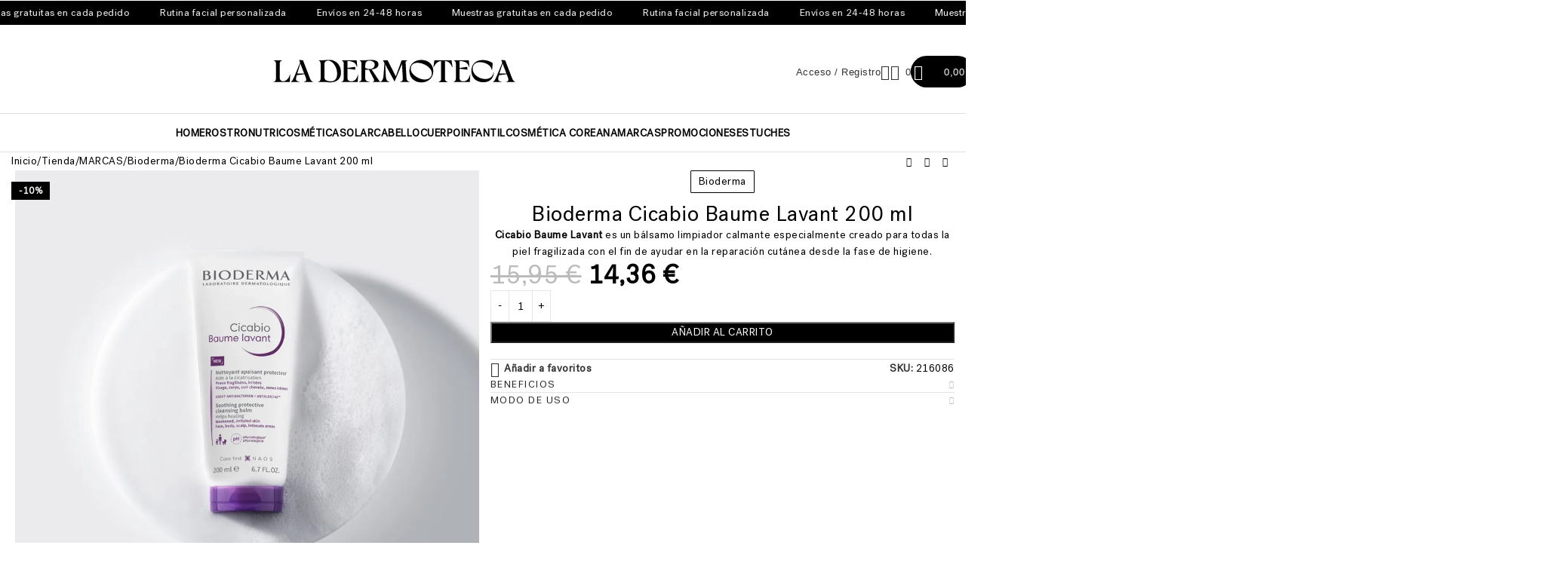

--- FILE ---
content_type: text/html; charset=UTF-8
request_url: https://ladermoteca.com/tienda/bioderma-cicabio-baume-lavant-200-ml/
body_size: 73085
content:
<!DOCTYPE html><html lang="es" prefix="og: https://ogp.me/ns#"><head><script data-no-optimize="1">var litespeed_docref=sessionStorage.getItem("litespeed_docref");litespeed_docref&&(Object.defineProperty(document,"referrer",{get:function(){return litespeed_docref}}),sessionStorage.removeItem("litespeed_docref"));</script> <meta charset="UTF-8"><link rel="profile" href="https://gmpg.org/xfn/11"><link rel="pingback" href=""><link rel='preconnect' href='https://www.googletagmanager.com' ><link rel='preconnect' href='https://connect.facebook.net' > <script data-cfasync="false" data-pagespeed-no-defer>var gtm4wp_datalayer_name = "dataLayer";
	var dataLayer = dataLayer || [];</script> <meta name="viewport" content="width=device-width, initial-scale=1.0, maximum-scale=1.0, user-scalable=no"><title>Bioderma Cicabio Baume Lavant 200 ml | La Dermoteca</title><link rel="preload" href="https://ladermoteca.com/wp-content/uploads/2023/10/Logo-La-Dermoteca.svg" as="image" fetchpriority="high"><link rel="preload" href="https://ladermoteca.com/wp-content/uploads/2024/06/Cumlaude-Prebiotic-Lube-Gel-30-ml-150x150.jpg.webp" as="image" imagesrcset="https://ladermoteca.com/wp-content/uploads/2024/06/Cumlaude-Prebiotic-Lube-Gel-30-ml-150x150.jpg.webp 150w, https://ladermoteca.com/wp-content/uploads/2024/06/Cumlaude-Prebiotic-Lube-Gel-30-ml-600x600.jpg.webp 600w, https://ladermoteca.com/wp-content/uploads/2024/06/Cumlaude-Prebiotic-Lube-Gel-30-ml-300x300.jpg.webp 300w, https://ladermoteca.com/wp-content/uploads/2024/06/Cumlaude-Prebiotic-Lube-Gel-30-ml-768x768.jpg.webp 768w, https://ladermoteca.com/wp-content/uploads/2024/06/Cumlaude-Prebiotic-Lube-Gel-30-ml.jpg.webp 1000w" imagesizes="(max-width: 150px) 100vw, 150px" fetchpriority="high"><link rel="preload" href="https://ladermoteca.com/wp-content/uploads/2024/06/Hidrotelial-Gel-Champu-Soft-Wash-100-ml-150x150.jpg.webp" as="image" imagesrcset="https://ladermoteca.com/wp-content/uploads/2024/06/Hidrotelial-Gel-Champu-Soft-Wash-100-ml-150x150.jpg.webp 150w, https://ladermoteca.com/wp-content/uploads/2024/06/Hidrotelial-Gel-Champu-Soft-Wash-100-ml-600x600.jpg.webp 600w, https://ladermoteca.com/wp-content/uploads/2024/06/Hidrotelial-Gel-Champu-Soft-Wash-100-ml-300x300.jpg.webp 300w, https://ladermoteca.com/wp-content/uploads/2024/06/Hidrotelial-Gel-Champu-Soft-Wash-100-ml-768x768.jpg.webp 768w, https://ladermoteca.com/wp-content/uploads/2024/06/Hidrotelial-Gel-Champu-Soft-Wash-100-ml.jpg.webp 1000w" imagesizes="(max-width: 150px) 100vw, 150px" fetchpriority="high"><meta name="description" content="Cicabio Baume Lavant es un bálsamo limpiador calmante especialmente creado para todas la piel fragilizada con el fin de ayudar en la reparación cutánea desde la fase de higiene."/><meta name="robots" content="follow, index, max-snippet:-1, max-video-preview:-1, max-image-preview:large"/><link rel="canonical" href="https://ladermoteca.com/tienda/bioderma-cicabio-baume-lavant-200-ml/" /><meta property="og:locale" content="es_ES" /><meta property="og:type" content="product" /><meta property="og:title" content="Bioderma Cicabio Baume Lavant 200 ml | La Dermoteca" /><meta property="og:description" content="Cicabio Baume Lavant es un bálsamo limpiador calmante especialmente creado para todas la piel fragilizada con el fin de ayudar en la reparación cutánea desde la fase de higiene." /><meta property="og:url" content="https://ladermoteca.com/tienda/bioderma-cicabio-baume-lavant-200-ml/" /><meta property="og:site_name" content="La Dermoteca" /><meta property="og:updated_time" content="2025-09-17T13:39:27+02:00" /><meta property="og:image" content="https://ladermoteca.com/wp-content/uploads/2024/06/Bioderma-Cicabio-Baume-Lavant-200-ml.jpg" /><meta property="og:image:secure_url" content="https://ladermoteca.com/wp-content/uploads/2024/06/Bioderma-Cicabio-Baume-Lavant-200-ml.jpg" /><meta property="og:image:width" content="1000" /><meta property="og:image:height" content="1000" /><meta property="og:image:alt" content="Bioderma Cicabio Baume Lavant 200 ml" /><meta property="og:image:type" content="image/jpeg" /><meta property="product:brand" content="Bioderma" /><meta property="product:price:amount" content="15.95" /><meta property="product:price:currency" content="EUR" /><meta property="product:availability" content="instock" /><meta name="twitter:card" content="summary_large_image" /><meta name="twitter:title" content="Bioderma Cicabio Baume Lavant 200 ml | La Dermoteca" /><meta name="twitter:description" content="Cicabio Baume Lavant es un bálsamo limpiador calmante especialmente creado para todas la piel fragilizada con el fin de ayudar en la reparación cutánea desde la fase de higiene." /><meta name="twitter:site" content="@EstudioEntreDos" /><meta name="twitter:creator" content="@EstudioEntreDos" /><meta name="twitter:image" content="https://ladermoteca.com/wp-content/uploads/2024/06/Bioderma-Cicabio-Baume-Lavant-200-ml.jpg" /><meta name="twitter:label1" content="Precio" /><meta name="twitter:data1" content="15,95&nbsp;&euro;" /><meta name="twitter:label2" content="Disponibilidad" /><meta name="twitter:data2" content="Hay existencias" /> <script type="application/ld+json" class="rank-math-schema">{"@context":"https://schema.org","@graph":[{"@type":"Place","@id":"https://ladermoteca.com/#place","geo":{"@type":"GeoCoordinates","latitude":"37.616990","longitude":"-0.878620"},"hasMap":"https://www.google.com/maps/search/?api=1&amp;query=37.616990,-0.878620","address":{"@type":"PostalAddress","streetAddress":"C/ Mayor 114","addressLocality":"La Uni\u00f3n","addressRegion":"Murcia","postalCode":"30360","addressCountry":"Espa\u00f1a"}},{"@type":"Organization","@id":"https://ladermoteca.com/#organization","name":"La Dermoteca","url":"https://ladermoteca.com","sameAs":["https://www.facebook.com/ladermoteca/","https://twitter.com/EstudioEntreDos","https://www.instagram.com/ladermoteca/"],"email":"hola@ladermoteca.com","address":{"@type":"PostalAddress","streetAddress":"C/ Mayor 114","addressLocality":"La Uni\u00f3n","addressRegion":"Murcia","postalCode":"30360","addressCountry":"Espa\u00f1a"},"logo":{"@type":"ImageObject","@id":"https://ladermoteca.com/#logo","url":"https://ladermoteca.com/wp-content/uploads/2024/10/logo-dermoteca-rank-math.png","contentUrl":"https://ladermoteca.com/wp-content/uploads/2024/10/logo-dermoteca-rank-math.png","caption":"La Dermoteca","inLanguage":"es","width":"300","height":"300"},"contactPoint":[{"@type":"ContactPoint","telephone":"+34 968 56 04 08","contactType":"customer support"}],"legalName":"EstudioEntreDos","location":{"@id":"https://ladermoteca.com/#place"}},{"@type":"WebSite","@id":"https://ladermoteca.com/#website","url":"https://ladermoteca.com","name":"La Dermoteca","publisher":{"@id":"https://ladermoteca.com/#organization"},"inLanguage":"es"},{"@type":"ImageObject","@id":"https://ladermoteca.com/wp-content/uploads/2024/06/Bioderma-Cicabio-Baume-Lavant-200-ml.jpg","url":"https://ladermoteca.com/wp-content/uploads/2024/06/Bioderma-Cicabio-Baume-Lavant-200-ml.jpg","width":"1000","height":"1000","inLanguage":"es"},{"@type":"ItemPage","@id":"https://ladermoteca.com/tienda/bioderma-cicabio-baume-lavant-200-ml/#webpage","url":"https://ladermoteca.com/tienda/bioderma-cicabio-baume-lavant-200-ml/","name":"Bioderma Cicabio Baume Lavant 200 ml | La Dermoteca","datePublished":"2024-06-12T12:11:38+02:00","dateModified":"2025-09-17T13:39:27+02:00","isPartOf":{"@id":"https://ladermoteca.com/#website"},"primaryImageOfPage":{"@id":"https://ladermoteca.com/wp-content/uploads/2024/06/Bioderma-Cicabio-Baume-Lavant-200-ml.jpg"},"inLanguage":"es"},{"@type":"Product","brand":{"@type":"Brand","name":"Bioderma"},"name":"Bioderma Cicabio Baume Lavant 200 ml | La Dermoteca","description":"Cicabio Baume Lavant es un b\u00e1lsamo limpiador calmante especialmente creado para todas la piel fragilizada con el fin de ayudar en la reparaci\u00f3n cut\u00e1nea desde la fase de higiene.","sku":"216086","category":"MARCAS &gt; Bioderma","mainEntityOfPage":{"@id":"https://ladermoteca.com/tienda/bioderma-cicabio-baume-lavant-200-ml/#webpage"},"image":[{"@type":"ImageObject","url":"https://ladermoteca.com/wp-content/uploads/2024/06/Bioderma-Cicabio-Baume-Lavant-200-ml.jpg","height":"1000","width":"1000"}],"offers":{"@type":"Offer","price":"15.95","priceCurrency":"EUR","priceValidUntil":"2027-12-31","availability":"http://schema.org/InStock","itemCondition":"NewCondition","url":"https://ladermoteca.com/tienda/bioderma-cicabio-baume-lavant-200-ml/","seller":{"@type":"Organization","@id":"https://ladermoteca.com/","name":"La Dermoteca","url":"https://ladermoteca.com","logo":"https://ladermoteca.com/wp-content/uploads/2024/10/logo-dermoteca-rank-math.png"},"priceSpecification":{"price":"15.95","priceCurrency":"EUR","valueAddedTaxIncluded":"true"}},"additionalProperty":[{"@type":"PropertyValue","name":"pa_formato","value":"200 ml"},{"@type":"PropertyValue","name":"pa_marca","value":"Bioderma"}],"@id":"https://ladermoteca.com/tienda/bioderma-cicabio-baume-lavant-200-ml/#richSnippet"}]}</script> <link rel='dns-prefetch' href='//capi-automation.s3.us-east-2.amazonaws.com' /><style id='wp-img-auto-sizes-contain-inline-css' type='text/css'>img:is([sizes=auto i],[sizes^="auto," i]){contain-intrinsic-size:3000px 1500px}
/*# sourceURL=wp-img-auto-sizes-contain-inline-css */</style><style id="litespeed-ccss">.woocommerce form .form-row .required{visibility:visible}:root{--direction-multiplier:1}.elementor-screen-only,.screen-reader-text{height:1px;margin:-1px;overflow:hidden;padding:0;position:absolute;top:-10000em;width:1px;clip:rect(0,0,0,0);border:0}.elementor *,.elementor :after,.elementor :before{box-sizing:border-box}.elementor a{box-shadow:none;text-decoration:none}.elementor img{border:none;border-radius:0;box-shadow:none;height:auto;max-width:100%}.elementor-element{--flex-direction:initial;--flex-wrap:initial;--justify-content:initial;--align-items:initial;--align-content:initial;--gap:initial;--flex-basis:initial;--flex-grow:initial;--flex-shrink:initial;--order:initial;--align-self:initial;align-self:var(--align-self);flex-basis:var(--flex-basis);flex-grow:var(--flex-grow);flex-shrink:var(--flex-shrink);order:var(--order)}.elementor-element:where(.e-con-full,.elementor-widget){align-content:var(--align-content);align-items:var(--align-items);flex-direction:var(--flex-direction);flex-wrap:var(--flex-wrap);gap:var(--row-gap) var(--column-gap);justify-content:var(--justify-content)}.elementor-align-center{text-align:center}.elementor-align-left{text-align:left}:root{--page-title-display:block}h1.entry-title{display:var(--page-title-display)}.elementor-widget{position:relative}.elementor-widget:not(:last-child){margin-bottom:var(--kit-widget-spacing,20px)}.elementor-widget:not(:last-child).elementor-widget__width-auto,.elementor-widget:not(:last-child).elementor-widget__width-initial{margin-bottom:0}.elementor-column{display:flex;min-height:1px;position:relative}@media (min-width:769px){.elementor-column.elementor-col-25{width:25%}.elementor-column.elementor-col-75{width:75%}}@media (max-width:768px){.elementor-column{width:100%}}@media (prefers-reduced-motion:no-preference){html{scroll-behavior:smooth}}.e-con{--border-radius:0;--border-top-width:0px;--border-right-width:0px;--border-bottom-width:0px;--border-left-width:0px;--border-style:initial;--border-color:initial;--container-widget-width:100%;--container-widget-height:initial;--container-widget-flex-grow:0;--container-widget-align-self:initial;--content-width:min(100%,var(--container-max-width,1140px));--width:100%;--min-height:initial;--height:auto;--text-align:initial;--margin-top:0px;--margin-right:0px;--margin-bottom:0px;--margin-left:0px;--padding-top:var(--container-default-padding-top,10px);--padding-right:var(--container-default-padding-right,10px);--padding-bottom:var(--container-default-padding-bottom,10px);--padding-left:var(--container-default-padding-left,10px);--position:relative;--z-index:revert;--overflow:visible;--gap:var(--widgets-spacing,20px);--row-gap:var(--widgets-spacing-row,20px);--column-gap:var(--widgets-spacing-column,20px);--overlay-mix-blend-mode:initial;--overlay-opacity:1;--e-con-grid-template-columns:repeat(3,1fr);--e-con-grid-template-rows:repeat(2,1fr);border-radius:var(--border-radius);height:var(--height);min-height:var(--min-height);min-width:0;overflow:var(--overflow);position:var(--position);width:var(--width);z-index:var(--z-index);--flex-wrap-mobile:wrap;margin-block-end:var(--margin-block-end);margin-block-start:var(--margin-block-start);margin-inline-end:var(--margin-inline-end);margin-inline-start:var(--margin-inline-start);padding-inline-end:var(--padding-inline-end);padding-inline-start:var(--padding-inline-start)}.e-con{--margin-block-start:var(--margin-top);--margin-block-end:var(--margin-bottom);--margin-inline-start:var(--margin-left);--margin-inline-end:var(--margin-right);--padding-inline-start:var(--padding-left);--padding-inline-end:var(--padding-right);--padding-block-start:var(--padding-top);--padding-block-end:var(--padding-bottom);--border-block-start-width:var(--border-top-width);--border-block-end-width:var(--border-bottom-width);--border-inline-start-width:var(--border-left-width);--border-inline-end-width:var(--border-right-width)}.e-con.e-flex{--flex-direction:column;--flex-basis:auto;--flex-grow:0;--flex-shrink:1;flex:var(--flex-grow) var(--flex-shrink) var(--flex-basis)}.e-con-full,.e-con>.e-con-inner{padding-block-end:var(--padding-block-end);padding-block-start:var(--padding-block-start);text-align:var(--text-align)}.e-con-full.e-flex,.e-con.e-flex>.e-con-inner{flex-direction:var(--flex-direction)}.e-con,.e-con>.e-con-inner{display:var(--display)}.e-con-boxed.e-flex{align-content:normal;align-items:normal;flex-direction:column;flex-wrap:nowrap;justify-content:normal}.e-con-boxed{gap:initial;text-align:initial}.e-con.e-flex>.e-con-inner{align-content:var(--align-content);align-items:var(--align-items);align-self:auto;flex-basis:auto;flex-grow:1;flex-shrink:1;flex-wrap:var(--flex-wrap);justify-content:var(--justify-content)}.e-con>.e-con-inner{gap:var(--row-gap) var(--column-gap);height:100%;margin:0 auto;max-width:var(--content-width);padding-inline-end:0;padding-inline-start:0;width:100%}:is(.elementor-section-wrap,[data-elementor-id])>.e-con{--margin-left:auto;--margin-right:auto;max-width:min(100%,var(--width))}.e-con .elementor-widget.elementor-widget{margin-block-end:0}.e-con:before{border-block-end-width:var(--border-block-end-width);border-block-start-width:var(--border-block-start-width);border-color:var(--border-color);border-inline-end-width:var(--border-inline-end-width);border-inline-start-width:var(--border-inline-start-width);border-radius:var(--border-radius);border-style:var(--border-style);content:var(--background-overlay);display:block;height:max(100% + var(--border-top-width) + var(--border-bottom-width),100%);left:calc(0px - var(--border-left-width));mix-blend-mode:var(--overlay-mix-blend-mode);opacity:var(--overlay-opacity);position:absolute;top:calc(0px - var(--border-top-width));width:max(100% + var(--border-left-width) + var(--border-right-width),100%)}.e-con .elementor-widget{min-width:0}.e-con>.e-con-inner>.elementor-widget>.elementor-widget-container,.e-con>.elementor-widget>.elementor-widget-container{height:100%}.e-con.e-con>.e-con-inner>.elementor-widget,.elementor.elementor .e-con>.elementor-widget{max-width:100%}.e-con .elementor-widget:not(:last-child){--kit-widget-spacing:0px}@media (max-width:767px){.e-con.e-flex{--width:100%;--flex-wrap:var(--flex-wrap-mobile)}}.elementor-form-fields-wrapper{display:flex;flex-wrap:wrap}.elementor-field-group{align-items:center;flex-wrap:wrap}.elementor-field-group.elementor-field-type-submit{align-items:flex-end}.elementor-field-group .elementor-field-textual{background-color:#fff0;border:1px solid #69727d;color:#1f2124;flex-grow:1;max-width:100%;vertical-align:middle;width:100%}.elementor-field-group .elementor-field-textual::-moz-placeholder{color:inherit;font-family:inherit;opacity:.6}.elementor-field-textual{border-radius:3px;font-size:15px;line-height:1.4;min-height:40px;padding:5px 14px}.elementor-button-align-stretch .elementor-field-type-submit:not(.e-form__buttons__wrapper) .elementor-button{flex-basis:100%}.elementor-form .elementor-button{border:none;padding-block-end:0;padding-block-start:0}.elementor-form .elementor-button-content-wrapper,.elementor-form .elementor-button>span{display:flex;flex-direction:row;gap:5px;justify-content:center}.elementor-form .elementor-button.elementor-size-sm{min-height:40px}.elementor-heading-title{line-height:1;margin:0;padding:0}.elementor-button{background-color:#69727d;border-radius:3px;color:#fff;display:inline-block;font-size:15px;line-height:1;padding:12px 24px;fill:#fff;text-align:center}.elementor-button:visited{color:#fff}.elementor-button-content-wrapper{display:flex;flex-direction:row;gap:5px;justify-content:center}.elementor-button-text{display:inline-block}.elementor-button span{text-decoration:inherit}@media (max-width:768px){.elementor .elementor-hidden-mobile{display:none}}@media (min-width:1025px) and (max-width:99999px){.elementor .elementor-hidden-desktop{display:none}}.elementor-kit-23009{--e-global-color-primary:#6EC1E4;--e-global-color-secondary:#54595F;--e-global-color-text:#7A7A7A;--e-global-color-accent:#61CE70;--e-global-typography-primary-font-family:"PostGrotesk-Book";--e-global-typography-primary-font-size:24px;--e-global-typography-primary-font-weight:600;--e-global-typography-primary-letter-spacing:1px;--e-global-typography-secondary-font-family:"PostGrotesk-Book";--e-global-typography-secondary-font-size:14px;--e-global-typography-secondary-font-weight:400;--e-global-typography-secondary-letter-spacing:1px;--e-global-typography-text-font-family:"PostGrotesk-Book";--e-global-typography-text-font-size:14px;--e-global-typography-text-font-weight:400;--e-global-typography-text-letter-spacing:0.5px;--e-global-typography-text-word-spacing:1px;--e-global-typography-accent-font-family:"PostGroteske Book";--e-global-typography-accent-font-weight:600;--e-global-typography-accent-letter-spacing:0.5px;color:#000;font-family:"PostGrotesk-Book",Sans-serif;font-size:14px;font-weight:300;letter-spacing:.5px}.elementor-kit-23009 a{color:#000;font-weight:400}.elementor-kit-23009 h1{color:#000;font-family:"PostGroteske Book",Sans-serif;font-size:24px;font-weight:500}.elementor-kit-23009 button,.elementor-kit-23009 input[type="button"],.elementor-kit-23009 .elementor-button{letter-spacing:.5px}.e-con{--container-max-width:1140px;--container-default-padding-top:0px;--container-default-padding-right:0px;--container-default-padding-bottom:0px;--container-default-padding-left:0px}.elementor-widget:not(:last-child){margin-block-end:20px}.elementor-element{--widgets-spacing:20px 20px;--widgets-spacing-row:20px;--widgets-spacing-column:20px}h1.entry-title{display:var(--page-title-display)}@media (max-width:1024px){.e-con{--container-max-width:1024px}}@media (max-width:768px){.e-con{--container-max-width:767px}}input::-webkit-inner-spin-button,input::-webkit-outer-spin-button{-webkit-appearance:none;-moz-appearance:none;appearance:none;margin:0}.fa-times:before{content:""}#fkwcs_custom_express_button{max-width:100%}#fkwcs_stripe_smart_button_wrapper:not(.inline) #fkwcs_custom_express_button .fkwcs_smart_buttons{min-height:40px;min-width:100px;margin-top:8px}#fkwcs_custom_express_button .fkwcs_smart_buttons{white-space:nowrap;font-size:16px;width:100%;position:relative;border:none;outline:none}#fkwcs_custom_express_button .fkwcs_ec_payment_button-dark{background:#32325d!important;color:#fff!important}#fkwcs_custom_express_button .fkwcs_ec_payment_button-dark{color:#fff!important}#fkwcs_custom_express_button .fkwcs_express_checkout_button_content{display:flex;align-items:center;justify-content:center;width:100%;box-sizing:border-box;padding:0 10px}#fkwcs_custom_express_button span img.fkwcs_express_checkout_button_icon{margin:0-1px -1px 7px!important;width:40px!important;vertical-align:middle;flex-shrink:0;z-index:10;will-change:opacity}#fkwcs_stripe_smart_button_wrapper{display:none}#fkwcs_stripe_smart_button_wrapper{clear:both;margin-bottom:25px}div#fkwcs-payment-request-separator{color:#737373;line-height:16px;background:0 0;position:relative;z-index:9;margin:25px 0;display:inline-block;width:100%;text-align:center;font-size:14px}div#fkwcs-payment-request-separator:before{height:1px;background:#e6e6e6;top:8px;z-index:-99;max-width:45%;content:"";position:absolute;left:0;width:100%}div#fkwcs-payment-request-separator:after{content:"";position:absolute;right:0;width:100%;height:1px;background:#e6e6e6;top:8px;z-index:-99;max-width:45%}div#fkwcs-payment-request-separator label{background:0 0;position:relative;padding:0 5px;color:#737373;font-size:13px;margin-bottom:0;font-weight:400}#fkwcs_stripe_smart_button_wrapper,#fkwcs_stripe_smart_button_wrapper:not(.inline) #fkwcs_custom_express_button .fkwcs_smart_buttons{max-width:100%}#fkcart-modal{font-size:16px;color:var(--fkcart-primary-text-color);line-height:1.3;font-weight:500;box-sizing:border-box}#fkcart-modal svg{outline:0}#fkcart-modal *{box-sizing:border-box}#fkcart-modal * ::-webkit-scrollbar{width:6px;height:5px}#fkcart-modal * ::-webkit-scrollbar-thumb{background:#666}#fkcart-modal * ::-webkit-scrollbar-track{background:#dedede}#fkcart-modal .fkcart-panel:not(.fkwcs_fkcart_gpay_wrapper){padding-left:16px;padding-right:16px}#fkcart-modal .fkcart-t--center{text-align:center}.fkcart-pt-16{padding-top:16px}#fkcart-modal .fkcart-text-light{font-size:14px;color:var(--fkcart-secondary-text-color);font-weight:500}.fkcart-shimmer{animation:fkcartShimmer 1.6s ease-in-out infinite;background-color:#f0f0f0;color:#fff0;display:inline-block}#fkcart-modal{display:none;position:fixed;top:0;bottom:0;left:0;right:0;outline:0;overflow:hidden;width:100%;height:100%;z-index:9876543210}#fkcart-modal .fkcart-modal-backdrop{position:fixed;background-color:#000;opacity:.3;top:0;left:0;bottom:0;right:0;z-index:999999998}#fkcart-modal .fkcart-preview-ui{position:fixed;right:0;top:0;display:flex;flex-direction:column;justify-content:space-between;background-color:var(--fkcart-bg-color,#fff);height:100%;max-height:100%;width:100%;max-width:var(--fkcart-slider-desktop-width,420px);outline:0;z-index:999999999;transform:translate(100%) scale(1)}body #fkcart-modal .fkcart-preview-ui .fkcart-carousel-wrap,body #fkcart-modal .fkcart-preview-ui .fkcart-coupon-area,body #fkcart-modal .fkcart-preview-ui .fkcart-reward-panel,body #fkcart-modal .fkcart-preview-ui .fkcart-slider-footer,body #fkcart-modal .fkcart-preview-ui .fkcart-slider-header{border:none}body #fkcart-modal .fkcart-preview-ui .fkcart-coupon-icon.fkcart-shimmer,body #fkcart-modal .fkcart-preview-ui .fkcart-coupon-title.fkcart-shimmer,body #fkcart-modal .fkcart-preview-ui .fkcart-item-price.fkcart-shimmer,body #fkcart-modal .fkcart-preview-ui .fkcart-item-title.fkcart-shimmer,body #fkcart-modal .fkcart-preview-ui .fkcart-progress-wrap.fkcart-shimmer,body #fkcart-modal .fkcart-preview-ui .fkcart-reward-message.fkcart-shimmer,body #fkcart-modal .fkcart-preview-ui .fkcart-summary-amount.fkcart-shimmer,body #fkcart-modal .fkcart-preview-ui .fkcart-summary-text.fkcart-shimmer,body #fkcart-modal .fkcart-preview-ui .fkcart-title.fkcart-shimmer{height:10px;border-radius:0}body #fkcart-modal .fkcart-preview-ui .fkcart-title.fkcart-shimmer{width:25%}body #fkcart-modal .fkcart-preview-ui .fkcart-reward-message.fkcart-shimmer{width:50%}body #fkcart-modal .fkcart-preview-ui .fkcart-progress-wrap.fkcart-shimmer{width:100%;background-color:#f0f0f0}body #fkcart-modal .fkcart-preview-ui .fkcart-coupon-title.fkcart-shimmer,body #fkcart-modal .fkcart-preview-ui .fkcart-item-title.fkcart-shimmer,body #fkcart-modal .fkcart-preview-ui .fkcart-summary-amount.fkcart-shimmer{width:70px}body #fkcart-modal .fkcart-preview-ui .fkcart-coupon-icon.fkcart-shimmer,body #fkcart-modal .fkcart-preview-ui .fkcart-item-price.fkcart-shimmer,body #fkcart-modal .fkcart-preview-ui .fkcart-summary-text.fkcart-shimmer{width:70px}body #fkcart-modal .fkcart-preview-ui .fkcart-quantity-selector.fkcart-shimmer{width:30px;height:20px;border-radius:0}#fkcart-modal .fkcart-preview-ui .fkcart-slider-heading{align-items:center;-js-display:flex;display:flex;flex-direction:row;justify-content:space-between;padding-top:12px;padding-bottom:12px}#fkcart-modal .fkcart-preview-ui .fkcart-slider-heading .fkcart-title{width:100%;color:var(--fkcart-primary-text-color);font-size:16px;font-weight:600;margin:0;line-height:1.5}#fkcart-modal .fkcart-preview-ui .fkcart-slider-heading .fkcart-modal-close{line-height:20px;display:flex;align-items:center}#fkcart-modal .fkcart-preview-ui .fkcart-slider-body{-ms-overflow-style:none;position:relative;display:grid;grid-template-rows:1fr;flex:1}#fkcart-modal .fkcart-drawer{position:fixed;top:0;width:200px;left:-200px;height:100vh;overflow:hidden}#fkcart-modal .fkcart-drawer .fkcart-drawer-container{transform:translate(100%);margin:0;height:100%;background-color:#fff;border-right:1px solid var(--fkcart-border-color)}#fkcart-modal .fkcart-drawer .fkcart-drawer-container .fkcart-drawer-wrap{padding:16px;height:100%;overflow-x:hidden;background-color:var(--fkcart-panel-color);overflow-y:auto;scrollbar-width:thin;position:relative}#fkcart-modal .fkcart-drawer .fkcart-drawer-heading{text-align:center;line-height:1.5;font-weight:500;font-size:14px;color:var(--fkcart-primary-text-color);margin-bottom:16px}#fkcart-modal .fkcart-drawer .fkcart-drawer-items .fkcart--item{flex-direction:column;text-align:center;margin-bottom:36px}body #fkcart-modal .fkcart-drawer .fkcart-drawer-items .fkcart--item{gap:8px}#fkcart-modal .fkcart-drawer .fkcart-drawer-items .fkcart--item .fkcart-image-wrapper{margin:0 auto}#fkcart-modal .fkcart-drawer .fkcart-drawer-items .fkcart--item .fkcart-image-wrapper.fkcart-shimmer{margin-bottom:8px}#fkcart-modal .fkcart-drawer .fkcart-item-misc{display:none}#fkcart-modal .fkcart-coupon-area{border-bottom:1px solid var(--fkcart-border-color);padding:12px 16px}#fkcart-modal .fkcart-coupon-area .fkcart-panel{padding:0}#fkcart-modal .fkcart-coupon-area .fkcart-coupon-icon{height:16px}#fkcart-modal .fkcart-quantity-selector{display:inline-flex;align-items:center;justify-content:flex-start;box-shadow:0 0 0 1px var(--fkcart-border-color);border-radius:6px}#fkcart-modal .fkcart-quantity-selector.fkcart-shimmer{box-shadow:none}#fkcart-modal .fkcart-slider-body .fkcart-item-wrap .fkcart--item{gap:16px}#fkcart-modal .fkcart-item-wrap .fkcart--item{display:flex;height:auto;position:relative;margin-bottom:16px}#fkcart-modal .fkcart-item-wrap .fkcart--item .fkcart-image-wrapper{text-decoration:none;margin:0;padding:0;display:inline-flex;width:60px;flex:0 0 60px;outline:0;align-self:flex-start;height:60px}#fkcart-modal .fkcart-item-wrap .fkcart--item .fkcart-item-info{width:100%;display:flex;gap:16px}#fkcart-modal .fkcart-item-wrap .fkcart--item .fkcart-item-title{display:block;line-height:1.5;font-size:14px;font-weight:600;text-decoration:none;color:var(--fkcart-primary-text-color);outline:0;margin-bottom:2px}#fkcart-modal .fkcart-item-wrap .fkcart--item .fkcart-line-item{margin-top:8px;position:relative}#fkcart-modal .fkcart-item-wrap .fkcart--item .fkcart-item-price{font-size:14px;font-weight:400;line-height:1.5;color:var(--fkcart-primary-text-color);flex-wrap:wrap;text-align:right}#fkcart-modal .fkcart-item-wrap .fkcart--item .fkcart-item-meta .fkcart-item-price{place-content:start}#fkcart-modal .fkcart-drawer .fkcart-item-wrap .fkcart--item .fkcart-item-price{place-content:center;text-align:center}#fkcart-modal .fkcart--item-heading{font-weight:600;font-size:16px;color:var(--fkcart-primary-text-color);line-height:1.5;padding-top:16px;padding-bottom:16px}#fkcart-modal .fkcart-item-wrap.fkcart-upsell-style2 .fkcart--item{flex-direction:column;flex:0 0 50%;text-align:center}#fkcart-modal .fkcart-item-wrap.fkcart-upsell-style2 .fkcart--item .fkcart-image-wrapper{margin:0 auto;width:auto;height:auto}#fkcart-modal .fkcart-carousel-wrap{background-color:var(--fkcart-panel-color);border-bottom:1px solid var(--fkcart-border-color);max-width:var(--fkcart-slider-desktop-width,420px);min-width:100%}#fkcart-modal .fkcart-carousel{position:relative;padding:0 40px}#fkcart-modal .fkcart-carousel *{box-sizing:border-box}#fkcart-modal .fkcart-carousel__viewport{overflow:hidden;width:100%}#fkcart-modal .fkcart-carousel__container{display:flex;-webkit-touch-callout:none;margin-left:-15px}#fkcart-modal .fkcart-carousel__slide{flex:0 0 100%}#fkcart-modal .fkcart-carousel-dots{display:flex;list-style:none;justify-content:center;padding-top:4px;min-height:34px}#fkcart-modal .fkcart-item-wrap .fkcart--item.fkcart-carousel__slide{margin-bottom:0;padding-left:21px;padding-right:6px;gap:12px}.fkcart-progress-wrap{width:100%;border-radius:100px;background:#ccc}.fkcart-reward-panel{padding-top:8px;padding-bottom:8px;border-bottom:1px solid var(--fkcart-border-color)}.fkcart-reward-panel .fkcart-reward-message{font-size:12px;font-weight:400;text-align:center;color:var(--fkcart-secondary-text-color);margin-bottom:6px}.fkcart-order-summary .fkcart-summary-line-item{display:flex;justify-content:space-between;margin-bottom:4px}.fkcart-order-summary .fkcart-summary-line-item .fkcart-summary-amount,.fkcart-order-summary .fkcart-summary-line-item .fkcart-summary-text{display:flex;align-items:center;font-size:14px;color:var(--fkcart-primary-text-color);font-weight:400;gap:8px}body #fkcart-modal .fkcart-preview-ui .fkcart-coupon-area{border-bottom:1px solid var(--fkcart-border-color);border-top:1px solid var(--fkcart-border-color)}#fkcart-modal[data-upsell-style] .fkcart-preview-loading [class*=fkcart-upsell-style]{display:none}#fkcart-modal[data-upsell-style=style1] .fkcart-preview-loading .fkcart-upsell-style1{display:block}@media screen and (max-width:1000px){#fkcart-modal .fkcart-drawer{left:auto;height:auto;width:auto;max-width:var(--fkcart-slider-desktop-width,420px);overflow:initial;position:inherit;min-width:100%}#fkcart-modal .fkcart-drawer .fkcart-drawer-container .fkcart-drawer-wrap{padding:16px 32px}#fkcart-modal .fkcart-drawer .fkcart-drawer-items{overflow:hidden;width:100%;padding:0}#fkcart-modal .fkcart-drawer.fkcart-upsell-style3 .fkcart-drawer-container,#fkcart-modal .fkcart-drawer.fkcart-upsell-style3 .fkcart-drawer-container .fkcart-drawer-wrap{height:auto}#fkcart-modal .fkcart-drawer .fkcart-drawer-items .fkcart-item-wrap{display:flex;-webkit-touch-callout:none;margin-left:-15px}#fkcart-modal .fkcart-drawer .fkcart-drawer-items .fkcart--item{margin-bottom:0;padding-left:15px;display:flex;height:auto;position:relative;flex:0 0 100%;flex-direction:row;text-align:left}body #fkcart-modal .fkcart-drawer .fkcart-drawer-items .fkcart--item .fkcart-item-price{margin:0 0 2px}#fkcart-modal .fkcart-drawer .fkcart-drawer-items .fkcart--item .fkcart-image-wrapper{margin:0 8px 0 0}#fkcart-modal .fkcart-drawer .fkcart-drawer-items .fkcart--item .fkcart-item-info .fkcart-item-price{display:none}#fkcart-modal .fkcart-drawer .fkcart-drawer-items .fkcart--item .fkcart-item-misc{display:block}#fkcart-modal .fkcart-drawer .fkcart-drawer-container{transform:unset!important;border-right:0}#fkcart-modal .fkcart-drawer .fkcart-drawer-container .fkcart-drawer-wrap ::-webkit-scrollbar{width:1px;height:2px}#fkcart-modal .fkcart-drawer .fkcart-drawer-container .fkcart-drawer-wrap ::-webkit-scrollbar-track{background:0 0}}@media screen and (max-width:768px){#fkcart-modal .fkcart-item-wrap .fkcart--item.fkcart-carousel__slide{gap:8px}}@media screen and (max-width:480px){#fkcart-modal .fkcart-preview-ui{max-width:var(--fkcart-slider-mobile-width,'100%')}}@keyframes fkcartShimmer{0%{opacity:.5}50%{opacity:1}100%{opacity:.5}}#fkcart-modal .fkcart-order-summary{padding-top:16px;padding-bottom:16px}.fkcart-item-meta{width:100%}@media screen and (max-width:767px){#fkcart-modal .fkcart-drawer .fkcart-drawer-heading{font-size:16px}}:root{--fkcart-primary-bg-color:#000000;--fkcart-primary-font-color:#ffffff;--fkcart-primary-text-color:#000000;--fkcart-secondary-text-color:#696969;--fkcart-strike-through-price-text-color:#000000;--fkcart-saving-text-price-color:#5BA238;--fkcart-coupon-text-price-color:#5BA238;--fkcart-accent-color:#000000;--fkcart-border-color:#f7f7f7;--fkcart-error-color:#B00C0C;--fkcart-error-bg-color:#FFF0F0;--fkcart-reward-color:#f1b51e;--fkcart-progress-bar-icon-color:#353030;--fkcart-progress-bar-active-icon-color:#ffffff;--fkcart-progress-bar-bg-color-active-icon:#2DA815;--fkcart-progress-bar-active-color:#2DA815;--fkcart-bg-color:#ffffff;--fkcart-slider-desktop-width:420px;--fkcart-slider-mobile-width:100%;--fkcart-animation-duration:0.4s;--fkcart-panel-color:#f7f7f7;--fkcart-color-black:#000000;--fkcart-success-color:#5BA238;--fkcart-success-bg-color:#EFF6EB;--fkcart-toggle-bg-color:#ffffff;--fkcart-toggle-icon-color:#353030;--fkcart-toggle-count-bg-color:#cf2e2e;--fkcart-toggle-count-font-color:#ffffff;--fkcart-progressbar-active-color:#000000;--fkcart-toggle-border-radius:50%;--fkcart-toggle-size:36;--fkcart-border-radius:0px;--fkcart-menu-icon-size:35px;--fkcart-menu-text-size:16px}#fkcart-modal *{font-family:PostGrotesk-Book}:root{--fkcart-spl-addon-special-addon-image-width:48px;--fkcart-spl-addon-special-addon-image-height:48px;--fkcart-spl-addon-toggle-color:#000000;--fkcart-spl-addon-bg-color:#f7f7f7;--fkcart-spl-addon-heading-color:#000000;--fkcart-spl-addon-description-color:#000000}:root{--wd-text-line-height:1.6;--wd-brd-radius:.001px;--wd-form-height:42px;--wd-form-color:inherit;--wd-form-placeholder-color:inherit;--wd-form-bg:transparent;--wd-form-brd-color:rgba(0,0,0,0.1);--wd-form-brd-color-focus:rgba(0,0,0,0.15);--wd-form-chevron:url([data-uri]);--wd-main-bgcolor:#fff;--wd-scroll-w:.001px;--wd-admin-bar-h:.001px;--wd-block-spacing:20px;--wd-header-banner-mt:.001px;--wd-sticky-nav-w:.001px;--color-white:#fff;--color-gray-100:#f7f7f7;--color-gray-200:#f1f1f1;--color-gray-300:#bbb;--color-gray-400:#a5a5a5;--color-gray-500:#767676;--color-gray-600:#666;--color-gray-700:#555;--color-gray-800:#333;--color-gray-900:#242424;--bgcolor-black-rgb:0,0,0;--bgcolor-white-rgb:255,255,255;--bgcolor-white:#fff;--bgcolor-gray-100:#f7f7f7;--bgcolor-gray-200:#f7f7f7;--bgcolor-gray-300:#f1f1f1;--bgcolor-gray-400:rgba(187,187,187,0.4);--brdcolor-gray-200:rgba(0,0,0,0.075);--brdcolor-gray-300:rgba(0,0,0,0.105);--brdcolor-gray-400:rgba(0,0,0,0.12);--brdcolor-gray-500:rgba(0,0,0,0.2);--wd-start:start;--wd-end:end;--wd-center:center;--wd-stretch:stretch}html,body,div,span,h1,p,a,del,img,ins,strong,ul,li,form,label,details,figure,header,nav,summary{margin:0;padding:0;border:0;vertical-align:baseline;font:inherit;font-size:100%}*,*:before,*:after{-webkit-box-sizing:border-box;-moz-box-sizing:border-box;box-sizing:border-box}html{line-height:1;-webkit-text-size-adjust:100%;font-family:sans-serif;overflow-x:hidden;overflow-y:scroll;font-size:var(--wd-text-font-size)}ul{list-style:none}a img{border:none}details,figure,header,main,nav,summary{display:block}a,button,input{touch-action:manipulation}button,input,select{margin:0;color:inherit;font:inherit}button{overflow:visible}button,html input[type="button"]{-webkit-appearance:button}button::-moz-focus-inner,input::-moz-focus-inner{padding:0;border:0;padding:0;border:0}body{margin:0;background-color:#fff;color:var(--wd-text-color);text-rendering:optimizeLegibility;font-weight:var(--wd-text-font-weight);font-style:var(--wd-text-font-style);font-size:var(--wd-text-font-size);font-family:var(--wd-text-font);-webkit-font-smoothing:antialiased;-moz-osx-font-smoothing:grayscale;line-height:var(--wd-text-line-height)}@supports (overflow:clip){body{overflow-x:clip}}:is(body){height:auto}p{margin-bottom:var(--wd-tags-mb,20px)}a{color:var(--wd-link-color);text-decoration:none}:is(h1,h2,h3,h4,h5,h6,.title) a{color:inherit}label{display:block;margin-bottom:5px;color:var(--wd-title-color);vertical-align:middle;font-weight:400}.required{border:none;color:#E01020;font-size:16px;line-height:1}strong{font-weight:600}ins{text-decoration:none}img{max-width:100%;height:auto;border:0;vertical-align:middle}svg:not(:root){overflow:hidden}h1{font-size:28px}h1,.title{display:block;margin-bottom:var(--wd-tags-mb,20px);color:var(--wd-title-color);text-transform:var(--wd-title-transform);font-weight:var(--wd-title-font-weight);font-style:var(--wd-title-font-style);font-family:var(--wd-title-font);line-height:1.4}.wd-entities-title{display:block;color:var(--wd-entities-title-color);word-wrap:break-word;font-weight:var(--wd-entities-title-font-weight);font-style:var(--wd-entities-title-font-style);font-family:var(--wd-entities-title-font);text-transform:var(--wd-entities-title-transform);line-height:1.4}:is(ul,ol){margin-bottom:var(--list-mb);padding-left:var(--li-pl);--list-mb:20px;--li-mb:10px;--li-pl:17px}:is(ul,ol) li{margin-bottom:var(--li-mb)}:is(ul,ol) li:last-child{margin-bottom:0}li>:is(ul,ol){margin-top:var(--li-mb);margin-bottom:0}ul{list-style:disc}.text-center{--content-align:center;--wd-align:center;--text-align:center;text-align:var(--text-align)}.text-right{--text-align:right;text-align:var(--text-align);--content-align:flex-end;--wd-align:flex-end}.text-left{--text-align:left;text-align:var(--text-align);--content-align:flex-start;--wd-align:flex-start}[class*="color-scheme-light"]{--color-white:#000;--color-gray-100:rgba(255,255,255,0.1);--color-gray-200:rgba(255,255,255,0.2);--color-gray-300:rgba(255,255,255,0.5);--color-gray-400:rgba(255,255,255,0.6);--color-gray-500:rgba(255,255,255,0.7);--color-gray-600:rgba(255,255,255,0.8);--color-gray-700:rgba(255,255,255,0.9);--color-gray-800:#fff;--color-gray-900:#fff;--bgcolor-black-rgb:255,255,255;--bgcolor-white-rgb:0,0,0;--bgcolor-white:#0f0f0f;--bgcolor-gray-100:#0a0a0a;--bgcolor-gray-200:#121212;--bgcolor-gray-300:#141414;--bgcolor-gray-400:#171717;--brdcolor-gray-200:rgba(255,255,255,0.1);--brdcolor-gray-300:rgba(255,255,255,0.15);--brdcolor-gray-400:rgba(255,255,255,0.25);--brdcolor-gray-500:rgba(255,255,255,0.3);--wd-text-color:rgba(255,255,255,0.8);--wd-title-color:#fff;--wd-widget-title-color:var(--wd-title-color);--wd-entities-title-color:#fff;--wd-entities-title-color-hover:rgba(255,255,255,0.8);--wd-link-color:rgba(255,255,255,0.9);--wd-link-color-hover:#fff;--wd-form-brd-color:rgba(255,255,255,0.2);--wd-form-brd-color-focus:rgba(255,255,255,0.3);--wd-form-placeholder-color:rgba(255,255,255,0.6);--wd-form-chevron:url([data-uri]);--wd-main-bgcolor:#1a1a1a;color:var(--wd-text-color)}.color-scheme-dark{--color-white:#fff;--color-gray-100:#f7f7f7;--color-gray-200:#f1f1f1;--color-gray-300:#bbb;--color-gray-400:#a5a5a5;--color-gray-500:#767676;--color-gray-600:#666;--color-gray-700:#555;--color-gray-800:#333;--color-gray-900:#242424;--bgcolor-black-rgb:0,0,0;--bgcolor-white-rgb:255,255,255;--bgcolor-white:#fff;--bgcolor-gray-100:#f7f7f7;--bgcolor-gray-200:#f7f7f7;--bgcolor-gray-300:#f1f1f1;--bgcolor-gray-400:rgba(187,187,187,0.4);--brdcolor-gray-200:rgba(0,0,0,0.075);--brdcolor-gray-300:rgba(0,0,0,0.105);--brdcolor-gray-400:rgba(0,0,0,0.12);--brdcolor-gray-500:rgba(0,0,0,0.2);--wd-text-color:#767676;--wd-title-color:#242424;--wd-entities-title-color:#333;--wd-entities-title-color-hover:rgba(51,51,51,0.65);--wd-link-color:#333;--wd-link-color-hover:#242424;--wd-form-brd-color:rgba(0,0,0,0.1);--wd-form-brd-color-focus:rgba(0,0,0,0.15);--wd-form-placeholder-color:#767676;color:var(--wd-text-color)}.wd-fill{position:absolute;inset:0}.wd-hide{display:none!important}@keyframes wd-fadeIn{from{opacity:0}to{opacity:1}}input[type="email"],input[type="number"],input[type="text"],input[type="password"],:root select{-webkit-appearance:none;-moz-appearance:none;appearance:none}input[type="email"],input[type="number"],input[type="text"],input[type="password"],:root select{padding:0 15px;max-width:100%;width:100%;height:var(--wd-form-height);border:var(--wd-form-brd-width) solid var(--wd-form-brd-color);border-radius:var(--wd-form-brd-radius);background-color:var(--wd-form-bg);box-shadow:none;color:var(--wd-form-color);vertical-align:middle;font-size:14px}::-webkit-input-placeholder{color:var(--wd-form-placeholder-color)}::-moz-placeholder{color:var(--wd-form-placeholder-color)}:-moz-placeholder{color:var(--wd-form-placeholder-color)}input[type="checkbox"]{box-sizing:border-box;margin-top:0;padding:0;vertical-align:middle;margin-inline-end:5px}input[type="number"]{padding:0;text-align:center}input[type="number"]::-webkit-inner-spin-button,input[type="number"]::-webkit-outer-spin-button{height:auto}:root select{padding-right:30px;background-image:var(--wd-form-chevron);background-position:right 10px top 50%;background-size:auto 18px;background-repeat:no-repeat}:root select option{background-color:var(--bgcolor-white)}input:-webkit-autofill{border-color:var(--wd-form-brd-color);-webkit-box-shadow:0 0 0 1000px var(--wd-form-bg) inset;-webkit-text-fill-color:var(--wd-form-color)}:is(.btn,.button,button,[type=submit],[type=button]){position:relative;display:inline-flex;align-items:center;justify-content:center;gap:5px;outline:none;border-radius:var(--btn-brd-radius,0);vertical-align:middle;text-align:center;text-decoration:none;text-shadow:none;line-height:1.2;color:var(--btn-color,#3E3E3E);border:var(--btn-brd-width,0) var(--btn-brd-style,solid) var(--btn-brd-color,#E9E9E9);background-color:var(--btn-bgcolor,#F3F3F3);box-shadow:var(--btn-box-shadow,unset);text-transform:var(--btn-transform,uppercase);font-weight:var(--btn-font-weight,600);font-family:var(--btn-font-family,inherit);font-style:var(--btn-font-style,unset);padding:var(--btn-padding,5px 20px);min-height:var(--btn-height,42px);font-size:var(--btn-font-size,13px)}[class*="wd-grid"]{--wd-col:var(--wd-col-lg);--wd-gap:var(--wd-gap-lg);--wd-col-lg:1;--wd-gap-lg:20px}.wd-scroll-content{overflow:hidden;overflow-y:auto;-webkit-overflow-scrolling:touch;max-height:var(--wd-scroll-h,50vh)}@-moz-document url-prefix(){.wd-scroll-content{scrollbar-width:thin}}.wd-dropdown{--wd-align:var(--wd-start);position:absolute;top:100%;left:0;z-index:380;margin-top:15px;margin-right:0;margin-left:calc(var(--nav-gap, .001px)/2*-1);background-color:var(--bgcolor-white);background-position:bottom right;background-clip:border-box;background-repeat:no-repeat;box-shadow:0 0 3px rgb(0 0 0/.15);text-align:var(--wd-align);border-radius:var(--wd-brd-radius);visibility:hidden;opacity:0;transform:translateY(15px) translateZ(0)}.wd-dropdown:after{content:"";position:absolute;inset-inline:0;bottom:100%;height:15px}.wd-dropdown-menu{min-height:min(var(--wd-dropdown-height, unset),var(--wd-content-h, var(--wd-dropdown-height, unset)));width:var(--wd-dropdown-width);background-image:var(--wd-dropdown-bg-img)}.wd-dropdown-menu.wd-design-default{padding:var(--wd-dropdown-padding,12px 20px);--wd-dropdown-width:220px}.wd-dropdown-menu.wd-design-default>.container{padding:0;width:auto}.wd-dropdown-menu.wd-design-full-width{--wd-dropdown-width:100vw}:is(.wd-nav-sticky,.wd-header-nav) .wd-dropdown-menu.wd-design-full-width{border-radius:0}.wd-dropdown-menu.wd-design-full-width:not(.wd-scroll){padding-block:var(--wd-dropdown-padding,30px);padding-left:calc(var(--wd-scroll-w) + var(--wd-sticky-nav-w))}.wd-side-hidden{--wd-side-hidden-w:340px;position:fixed;inset-block:var(--wd-admin-bar-h)0;z-index:500;overflow:hidden;overflow-y:auto;-webkit-overflow-scrolling:touch;width:min(var(--wd-side-hidden-w),100vw);background-color:var(--bgcolor-white)}.wd-side-hidden.wd-left{right:auto;left:0;transform:translate3d(-100%,0,0)}.wd-side-hidden.wd-right{right:0;left:auto;transform:translate3d(100%,0,0)}.wd-sub-menu{--sub-menu-color:#838383;--sub-menu-color-hover:var(--wd-primary-color);--li-pl:0;--list-mb:0;--li-mb:0;list-style:none}.wd-sub-menu li{position:relative}.wd-sub-menu li>a{position:relative;display:flex;align-items:center;padding-top:8px;padding-bottom:8px;color:var(--sub-menu-color);font-size:14px;line-height:1.3}.wd-nav{--list-mb:0;--li-mb:0;--li-pl:0;--nav-gap:20px;display:inline-flex;flex-wrap:wrap;justify-content:var(--text-align,var(--wd-align));text-align:left;gap:1px var(--nav-gap);list-style:none}.wd-nav>li{position:relative}.wd-nav>li>a{position:relative;display:flex;align-items:center;flex-direction:row;text-transform:uppercase;font-weight:600;font-size:13px;line-height:1.2}.wd-nav>li>a .menu-label{left:calc(100% - 30px);margin-left:0}.wd-nav>li:is(.wd-has-children,.menu-item-has-children)>a:after{margin-left:4px;font-weight:400;font-style:normal;font-size:clamp(6px,50%,18px);order:3;content:"";font-family:"woodmart-font"}.wd-nav.wd-gap-l{--nav-gap:40px}.wd-nav-opener{position:relative;z-index:1;display:inline-flex;flex:0 0 auto;align-items:center;justify-content:center;width:50px;color:var(--color-gray-900);backface-visibility:hidden;-webkit-backface-visibility:hidden}.wd-nav-opener:after{font-weight:400;font-size:12px;content:"";font-family:"woodmart-font"}.wd-nav[class*="wd-style-"]{--nav-color:#333;--nav-color-hover:rgba(51,51,51,0.7);--nav-color-active:rgba(51,51,51,0.7);--nav-chevron-color:rgba(82, 82, 82, .45)}.wd-nav[class*="wd-style-"]>li>a{color:var(--nav-color)}.wd-nav[class*="wd-style-"]>li:is(.wd-has-children,.menu-item-has-children)>a:after{color:var(--nav-chevron-color)}.wd-nav.wd-style-default{--nav-color-hover:var(--wd-primary-color);--nav-color-active:var(--wd-primary-color)}.wd-close-side{position:fixed;background-color:rgb(0 0 0/.7);opacity:0;z-index:400}[class*="screen-reader"]{position:absolute!important;clip:rect(1px,1px,1px,1px);transform:scale(0)}.wd-breadcrumbs>:is(span,a):last-child{font-weight:600;color:var(--wd-bcrumb-color-active)}.wd-breadcrumbs .wd-delimiter{margin-inline:8px;color:var(--wd-bcrumb-delim-color)}.wd-breadcrumbs .wd-delimiter:after{content:"/"}:is(.wd-breadcrumbs,.yoast-breadcrumb){--wd-link-color:var(--color-gray-500);--wd-link-color-hover:var(--color-gray-700);--wd-bcrumb-color-active:var(--color-gray-900)}.wd-action-btn{display:inline-flex;vertical-align:middle}.wd-action-btn>a{display:inline-flex;align-items:center;justify-content:center;color:var(--wd-action-color,var(--color-gray-800))}.wd-action-btn>a:before{font-size:var(--wd-action-icon-size,1.1em);font-family:"woodmart-font"}.wd-action-btn>a:after{position:absolute;top:calc(50% - .5em);left:0;opacity:0;font-size:var(--wd-action-icon-size,1.1em);content:"";display:inline-block;width:1em;height:1em;border:1px solid #fff0;border-left-color:var(--color-gray-900);border-radius:50%;vertical-align:middle;animation:wd-rotate 450ms infinite linear var(--wd-anim-state,paused)}.wd-action-btn.wd-style-text>a{position:relative;font-weight:600;line-height:1}.wd-action-btn.wd-style-text>a:before{margin-inline-end:.3em;font-weight:400}.wd-wishlist-icon>a:before{content:""}.wd-cross-icon>a:before{content:""}.wd-heading{display:flex;flex:0 0 auto;align-items:center;justify-content:flex-end;gap:10px;padding:20px 15px;border-bottom:1px solid var(--brdcolor-gray-300)}.wd-heading .title{flex:1 1 auto;margin-bottom:0;font-size:130%}.wd-heading .wd-action-btn{flex:0 0 auto}.wd-heading .wd-action-btn.wd-style-text>a{height:25px}:is(.widget,.wd-widget,div[class^="vc_wp"]){line-height:1.4;--wd-link-color:var(--color-gray-500);--wd-link-color-hover:var(--color-gray-800)}.widget{margin-bottom:30px;padding-bottom:30px;border-bottom:1px solid var(--brdcolor-gray-300)}.widget:last-child{margin-bottom:0;padding-bottom:0;border-bottom:none}:is(.wd-entry-content,.entry-content,.is-layout-flow,.is-layout-constrained,.is-layout-constrained>.wp-block-group__inner-container)>*{margin-block:0 var(--wd-block-spacing)}:is(.wd-entry-content,.entry-content,.is-layout-flow,.is-layout-constrained,.is-layout-constrained>.wp-block-group__inner-container)>*:last-child{margin-bottom:0}.wd-page-wrapper{position:relative;background-color:var(--wd-main-bgcolor)}body:not([class*="wrapper-boxed"]){background-color:var(--wd-main-bgcolor)}.wd-page-content{min-height:50vh;background-color:var(--wd-main-bgcolor)}.container{width:100%;max-width:var(--wd-container-w);padding-inline:15px;margin-inline:auto}.wd-content-layout{padding-block:40px}:where(.wd-content-layout>div){grid-column:auto/span var(--wd-col)}@media (min-width:769px){.searchform.wd-style-default:not(.wd-with-cat) .wd-clear-search{padding-inline-end:10px;border-inline-end:1px solid var(--wd-form-brd-color)}}@media (min-width:1025px){.wd-scroll{--scrollbar-track-bg:rgba(0,0,0,0.05);--scrollbar-thumb-bg:rgba(0,0,0,0.12)}.wd-scroll ::-webkit-scrollbar{width:5px}.wd-scroll ::-webkit-scrollbar-track{background-color:var(--scrollbar-track-bg)}.wd-scroll ::-webkit-scrollbar-thumb{background-color:var(--scrollbar-thumb-bg)}}@media (max-width:1024px){@supports not (overflow:clip){body{overflow:hidden}}[class*="wd-grid"]{--wd-col:var(--wd-col-md);--wd-gap:var(--wd-gap-md);--wd-col-md:var(--wd-col-lg);--wd-gap-md:var(--wd-gap-lg)}.wd-side-hidden{--wd-side-hidden-w:min(300px, 80vw)}.wd-close-side{top:-150px}}@media (max-width:768.98px){[class*="wd-grid"]{--wd-col:var(--wd-col-sm);--wd-gap:var(--wd-gap-sm);--wd-col-sm:var(--wd-col-md);--wd-gap-sm:var(--wd-gap-md)}.searchform.wd-style-default .wd-clear-search{padding-inline-end:10px;border-inline-end:1px solid var(--wd-form-brd-color)}}@media (max-width:576px){[class*="wd-grid"]{--wd-col:var(--wd-col-xs);--wd-gap:var(--wd-gap-xs);--wd-col-xs:var(--wd-col-sm);--wd-gap-xs:var(--wd-gap-sm)}}.elementor .btn{box-shadow:var(--btn-box-shadow,unset)}.wd-button-wrapper .btn-style-link{background-color:transparent!important}:is(.wd-entry-content,.entry-content)>.elementor{margin-bottom:0}.e-con-boxed.wd-negative-gap{--container-max-width:none}[class*="wd-section-stretch"]{position:relative;min-width:calc(100vw - var(--wd-scroll-w) - var(--wd-sticky-nav-w));width:calc(100vw - var(--wd-scroll-w) - var(--wd-sticky-nav-w));left:calc(50% - 50vw + var(--wd-scroll-w)/2 + var(--wd-sticky-nav-w)/2)}[class*="wd-section-stretch"].wd-negative-gap{--padding-left:15px;--padding-right:15px}.e-con-boxed.wd-section-stretch{--container-max-width:min(calc(var(--wd-container-w) - 30px))}.e-con-boxed.wd-section-stretch-content{--container-max-width:none}@media (prefers-reduced-motion:no-preference){html{scroll-behavior:auto}}.elementor-widget-text-editor:has(.elementor-widget-container){display:flex}.elementor-widget-text-editor .elementor-widget-container{width:100%;columns:inherit;column-gap:inherit}.elementor-widget-text-editor.text-left{justify-content:flex-start}.elementor-widget-text-editor>*>*:last-child{margin-bottom:0}:where(.e-con) .wd-width-100{width:100%}.elementor-element :is(.elementor-field-textual,.elementor-search-form__input){height:auto}.elementor-field.elementor-size-sm{border-radius:3px}.woocommerce-breadcrumb{display:inline-flex;align-items:center;flex-wrap:wrap}.amount{color:var(--wd-primary-color);font-weight:600}del .amount{color:var(--color-gray-300);font-weight:400}.price{color:var(--wd-primary-color)}.price .amount{font-size:inherit}.price del{color:var(--color-gray-300);font-size:90%}.price ins{padding:0;background-color:#fff0;color:var(--wd-primary-color);text-decoration:none;opacity:1}.woocommerce-notices-wrapper:empty{display:none}.wd-wc-notices .woocommerce-notices-wrapper{display:flex;flex-direction:column;gap:20px}.wd-wc-notices:has(.woocommerce-notices-wrapper:empty){display:none}:is(.blockOverlay,.wd-loader-overlay):after{position:absolute;top:calc(50% - 13px);left:calc(50% - 13px);content:"";display:inline-block;width:26px;height:26px;border:1px solid #fff0;border-left-color:var(--color-gray-900);border-radius:50%;vertical-align:middle;animation:wd-rotate 450ms infinite linear var(--wd-anim-state,paused);--wd-anim-state:running}.wd-loader-overlay{z-index:340;border-radius:inherit;animation:wd-fadeIn .6s ease both;background-color:rgba(var(--bgcolor-white-rgb),.6);border-radius:var(--wd-brd-radius)}.wd-loader-overlay:not(.wd-loading){display:none}.single_add_to_cart_button{border-radius:var(--btn-accented-brd-radius);color:var(--btn-accented-color);box-shadow:var(--btn-accented-box-shadow);background-color:var(--btn-accented-bgcolor);text-transform:var(--btn-accented-transform,var(--btn-transform,uppercase));font-weight:var(--btn-accented-font-weight,var(--btn-font-weight,600));font-family:var(--btn-accented-font-family,var(--btn-font-family,inherit));font-style:var(--btn-accented-font-style,var(--btn-font-style,unset))}form.cart{display:flex;flex-wrap:wrap;gap:10px;justify-content:var(--content-align)}form.cart>*{flex:1 1 100%}form.cart :where(.single_add_to_cart_button,.wd-buy-now-btn,.quantity){flex:0 0 auto}.woocommerce-product-details__short-description{margin-bottom:20px}.woocommerce-product-details__short-description>*:last-child{margin-bottom:0}.single_add_to_cart_button:before{content:"";position:absolute;inset:0;opacity:0;z-index:1;border-radius:inherit;background-color:inherit;box-shadow:inherit}.single_add_to_cart_button:after{position:absolute;top:calc(50% - 9px);inset-inline-start:calc(50% - 9px);opacity:0;z-index:2;content:"";display:inline-block;width:18px;height:18px;border:1px solid #fff0;border-left-color:currentColor;border-radius:50%;vertical-align:middle;animation:wd-rotate 450ms infinite linear var(--wd-anim-state,paused)}div.quantity{--wd-form-height:42px;display:inline-flex;vertical-align:top;white-space:nowrap}div.quantity input[type=number]::-webkit-inner-spin-button,div.quantity input[type=number]::-webkit-outer-spin-button,div.quantity input[type="number"]{margin:0;-webkit-appearance:none;-moz-appearance:none;appearance:none}div.quantity :is(input[type="number"],input[type="text"],input[type="button"]){display:inline-block;color:var(--wd-form-color)}div.quantity input[type="number"]{width:30px;border-radius:0;border-right:none;border-left:none}div.quantity input[type="button"]{padding:0 5px;min-width:25px;min-height:unset;height:var(--wd-form-height);border:var(--wd-form-brd-width) solid var(--wd-form-brd-color);background:var(--wd-form-bg);box-shadow:none}div.quantity .minus{border-start-start-radius:var(--wd-form-brd-radius);border-end-start-radius:var(--wd-form-brd-radius)}div.quantity .plus{border-start-end-radius:var(--wd-form-brd-radius);border-end-end-radius:var(--wd-form-brd-radius)}@-moz-document url-prefix(){div.quantity input[type="number"]{-webkit-appearance:textfield;-moz-appearance:textfield;appearance:textfield}}.wd-product-brands{display:flex;justify-content:var(--content-align,var(--wd-align));align-items:center;flex-wrap:wrap;gap:10px}.wd-product-brands a{display:inline-block}.product_meta{--wd-link-color:var(--wd-text-color);display:flex;align-items:center;justify-content:var(--wd-align);flex-wrap:wrap;gap:10px}.product_meta>span{flex:1 1 100%}.product_meta .meta-label{color:var(--color-gray-800);font-weight:600}.product_title{font-size:34px;line-height:1.2;--page-title-display:block}@media (max-width:1024px){.woocommerce-breadcrumb .wd-last-link{--wd-link-color:var(--color-gray-900);font-weight:600}.woocommerce-breadcrumb .wd-last-link~span{display:none}.product_title{font-size:24px}}@media (max-width:768.98px){.product_title{font-size:20px}}.wd-nav-mobile>li>a>.menu-label{position:static;margin-top:0;margin-inline-start:5px;opacity:1;align-self:center}.wd-nav-mobile>li>a>.menu-label:before{content:none}.whb-flex-row{display:flex;flex-direction:row;flex-wrap:nowrap;justify-content:space-between}.whb-column{display:flex;align-items:center;flex-direction:row;max-height:inherit}.whb-col-left,.whb-mobile-left{justify-content:flex-start;margin-left:-10px}.whb-col-right,.whb-mobile-right{justify-content:flex-end;margin-right:-10px}.whb-col-mobile{flex:1 1 auto;justify-content:center;margin-inline:-10px}.whb-flex-flex-middle .whb-col-center{flex:1 1 0%}.whb-flex-equal-sides :is(.whb-col-left,.whb-col-right){flex:1 1 0%}.whb-general-header :is(.whb-mobile-left,.whb-mobile-right){flex:1 1 0%}.whb-main-header{position:relative;top:0;right:0;left:0;z-index:390;backface-visibility:hidden;-webkit-backface-visibility:hidden}.whb-color-dark:not(.whb-with-bg){background-color:#fff}.wd-header-nav,.site-logo{padding-inline:10px}.wd-header-nav{flex:1 1 auto}.wd-nav-main:not(.wd-offsets-calculated)>li>.wd-dropdown:not(.wd-design-default){opacity:0}@supports (-webkit-touch-callout:none){.wd-nav-main:not(.wd-offsets-calculated)>li>.wd-dropdown:not(.wd-design-default){transform:translateY(15px) translateZ(0)}}.wd-nav-main>li>a{height:40px;font-weight:var(--wd-header-el-font-weight);font-style:var(--wd-header-el-font-style);font-size:var(--wd-header-el-font-size);font-family:var(--wd-header-el-font);text-transform:var(--wd-header-el-transform)}.site-logo{max-height:inherit}.wd-logo{max-height:inherit}.wd-logo img{padding-top:5px;padding-bottom:5px;max-height:inherit;transform:translateZ(0);backface-visibility:hidden;-webkit-backface-visibility:hidden;perspective:800px}.wd-logo img[src$=".svg"]{height:100%}.wd-switch-logo .wd-sticky-logo{display:none;animation:wd-fadeIn .5s ease}.wd-header-mobile-nav .wd-tools-icon:before{content:"";font-family:"woodmart-font"}.mobile-nav .wd-heading{position:relative;z-index:6;background-color:inherit}.mobile-nav .searchform{--wd-form-brd-width:0;--wd-form-bg:transparent;--wd-form-color:var(--color-gray-500);--wd-form-placeholder-color:var(--color-gray-500);z-index:4;box-shadow:0-1px 9px rgb(0 0 0/.17)}.mobile-nav .searchform input[type="text"]{padding-right:70px;padding-left:20px;height:70px;font-weight:600}.mobile-nav .wd-search-results{position:relative;z-index:4;border-radius:0;inset-inline:auto}.mobile-nav .wd-search-results:not(.wd-opened){display:none}.wd-nav-mobile{display:none;margin-inline:0;animation:wd-fadeIn 1s ease}.wd-nav-mobile>li{flex:1 1 100%;max-width:100%;width:100%}.wd-nav-mobile>li>a{color:var(--color-gray-800)}.wd-nav-mobile li.menu-item-has-children>a:after{content:none}.wd-nav-mobile .wd-with-icon>a:before{margin-right:7px;font-weight:400;font-family:"woodmart-font"}.wd-nav-mobile .menu-item-account>a:before{content:""}.wd-nav-mobile .menu-item-wishlist>a:before{content:""}.wd-nav-mobile.wd-active{display:block}.wd-nav-mobile>li,.wd-nav-mobile>li>ul li{display:flex;flex-wrap:wrap}.wd-nav-mobile>li>a,.wd-nav-mobile>li>ul li>a{flex:1 1 0%;padding:5px 20px;min-height:50px;border-bottom:1px solid var(--brdcolor-gray-300)}.wd-nav-mobile>li>:is(.wd-sub-menu,.sub-sub-menu){display:none;flex:1 1 100%;order:3}.mobile-nav .wd-nav-opener{border-left:1px solid var(--brdcolor-gray-300);border-bottom:1px solid var(--brdcolor-gray-300)}@media (min-width:1025px){.whb-general-header-inner{height:var(--wd-header-general-h);max-height:var(--wd-header-general-h)}.whb-header-bottom-inner{height:var(--wd-header-bottom-h);max-height:var(--wd-header-bottom-h)}.whb-hidden-lg{display:none}}@media (max-width:1024px){.whb-general-header-inner{height:var(--wd-header-general-sm-h);max-height:var(--wd-header-general-sm-h)}.whb-header-bottom-inner{height:var(--wd-header-bottom-sm-h);max-height:var(--wd-header-bottom-sm-h)}.whb-visible-lg,.whb-hidden-mobile{display:none}}.wd-tools-element{position:relative;--wd-header-el-color:#333;--wd-header-el-color-hover:rgba(51,51,51,.6);--wd-tools-icon-base-width:20px}.wd-tools-element>a{display:flex;align-items:center;justify-content:center;height:40px;color:var(--wd-header-el-color);line-height:1;padding-inline:10px}.wd-tools-element .wd-tools-icon{position:relative;display:flex;align-items:center;justify-content:center;font-size:0}.wd-tools-element .wd-tools-icon:before{font-size:var(--wd-tools-icon-base-width)}.wd-tools-element .wd-tools-text{margin-inline-start:8px;text-transform:var(--wd-header-el-transform);white-space:nowrap;font-weight:var(--wd-header-el-font-weight);font-style:var(--wd-header-el-font-style);font-size:var(--wd-header-el-font-size);font-family:var(--wd-header-el-font)}.wd-tools-element .wd-tools-count{z-index:1;width:var(--wd-count-size,15px);height:var(--wd-count-size,15px);border-radius:50%;text-align:center;letter-spacing:0;font-weight:400;line-height:var(--wd-count-size,15px)}.wd-tools-element.wd-style-icon .wd-tools-text{display:none!important}.wd-tools-element:is(.wd-design-2,.wd-design-5) .wd-tools-count{position:absolute;top:-5px;inset-inline-end:-9px;background-color:var(--wd-primary-color);color:#fff;font-size:9px}.wd-tools-element.wd-design-1.wd-with-count .wd-tools-count{margin-inline-start:8px}.wd-tools-element.wd-design-1 .wd-tools-count{width:auto;height:auto;text-transform:var(--wd-header-el-transform);font-weight:var(--wd-header-el-font-weight);font-style:var(--wd-header-el-font-style);font-size:var(--wd-header-el-font-size);font-family:var(--wd-header-el-font);line-height:inherit}.wd-tools-element:is(.wd-design-6,.wd-design-7,.wd-design-8){--wd-count-size:18px}.wd-tools-element:is(.wd-design-6,.wd-design-7,.wd-design-8) .wd-tools-inner{position:relative}.wd-tools-element:is(.wd-design-6,.wd-design-7,.wd-design-8) .wd-tools-inner .wd-tools-icon{position:static}.wd-tools-element:is(.wd-design-6,.wd-design-7,.wd-design-8) .wd-tools-count{position:absolute;top:-3px;inset-inline-end:-7px;background-color:#fff;box-shadow:0 0 4px rgb(0 0 0/.17);color:var(--wd-primary-color);font-size:11px}.woocommerce-form-login>*:last-child{margin-bottom:0}.login-form-footer{display:flex;align-items:center;flex-wrap:wrap;justify-content:space-between;gap:10px}.login-form-footer .lost_password{order:2;color:var(--wd-primary-color)}.login-form-footer .woocommerce-form-login__rememberme{order:1;margin-bottom:0}:is(.register,.woocommerce-form-login) .button{width:100%;border-radius:var(--btn-accented-brd-radius);color:var(--btn-accented-color);box-shadow:var(--btn-accented-box-shadow);background-color:var(--btn-accented-bgcolor);text-transform:var(--btn-accented-transform,var(--btn-transform,uppercase));font-weight:var(--btn-accented-font-weight,var(--btn-font-weight,600));font-family:var(--btn-accented-font-family,var(--btn-font-family,inherit));font-style:var(--btn-accented-font-style,var(--btn-font-style,unset))}.wd-header-my-account .wd-tools-icon:before{content:"";font-family:"woodmart-font"}.wd-account-style-text .wd-tools-icon{display:none!important}.wd-account-style-text .wd-tools-text{margin-left:0}.wd-header-search .wd-tools-icon:before{content:"";font-family:"woodmart-font"}.wd-header-search .wd-tools-icon:after{position:absolute;top:50%;left:50%;display:block;font-size:clamp(var(--wd-tools-icon-base-width),var(--wd-tools-icon-width, var(--wd-tools-icon-base-width)),60px);opacity:0;transform:translate(-50%,-50%);content:"";font-family:"woodmart-font"}.wd-header-wishlist .wd-tools-icon:before{content:"";font-family:"woodmart-font"}.wd-tools-element.wd-design-8 .wd-tools-inner{display:flex;align-items:center;border-radius:42px;height:42px;padding-inline:3px;background-color:var(--wd-primary-color);color:#fff}.wd-tools-element.wd-design-8 .wd-tools-text{margin-inline:10px}.wd-tools-element.wd-design-8 .wd-tools-icon{width:36px;height:36px;border-radius:50%;background-color:#fff;color:#333}.cart-widget-side{display:flex;flex-direction:column}.cart-widget-side .widget_shopping_cart{position:relative;flex:1 1 100%}.cart-widget-side .widget_shopping_cart_content{display:flex;flex:1 1 auto;flex-direction:column;height:100%}.wd-header-cart .wd-tools-icon:before{content:"";font-family:"woodmart-font"}.wd-header-cart .wd-tools-icon.wd-icon-alt:before{content:"";font-family:"woodmart-font"}.wd-header-cart :is(.wd-cart-subtotal,.subtotal-divider,.wd-tools-count){vertical-align:middle}.wd-header-cart .wd-cart-number>span{display:none}.wd-header-cart .wd-cart-subtotal .amount{color:inherit;font-weight:inherit;font-size:inherit}.wd-header-cart:is(.wd-design-5,.wd-design-6,.wd-design-7):not(.wd-style-text) .wd-tools-text{display:none}.wd-header-cart.wd-design-5:not(.wd-style-text){margin-inline-end:5px}.wd-header-cart.wd-design-5 .wd-tools-text{margin-inline-start:15px}.wd-header-cart.wd-design-5 .wd-cart-number{position:absolute;top:-5px;inset-inline-end:-9px;z-index:1;width:15px;height:15px;border-radius:50%;background-color:var(--wd-primary-color);color:#fff;text-align:center;letter-spacing:0;font-weight:400;font-size:9px;line-height:15px}.wd-drilldown-back{display:flex}.wd-drilldown-back a{display:flex;align-items:center;flex:1 1 0%;padding:5px 20px;min-height:50px;border-bottom:1px solid var(--brdcolor-gray-300)}.wd-drilldown-back .wd-nav-opener{border-inline-end:1px solid var(--brdcolor-gray-300);border-inline-start:none}.wd-drilldown-back .wd-nav-opener:after{content:""}.wd-nav.wd-layout-drilldown>li [class*="sub-menu"]>.menu-item>a,.wd-nav .wd-sub-menu .wd-drilldown-back>a{font-size:13px;color:var(--color-gray-800);font-weight:600;text-transform:uppercase}.wd-drilldown-slide{position:relative;overflow:hidden}.wd-drilldown-slide .menu-item{position:static}.wd-drilldown-slide .menu-item>[class*="sub-menu"]{position:absolute;top:0;inset-inline-start:calc(100% + 1px);width:100%;display:block;background-color:var(--bgcolor-white);z-index:2;box-shadow:-1px 0 0 0 var(--brdcolor-gray-300)}.btn.btn-style-link{--btn-bgcolor:transparent;--btn-bgcolor-hover:transparent;--btn-brd-width:2px;--btn-box-shadow-hover:none;--btn-height:none;--btn-padding:0;border-top:0;border-inline:0}.btn-icon-pos-right{flex-direction:row}@media (min-width:1025px){.btn-size-large{--btn-padding:5px 28px;--btn-height:48px;--btn-font-size:14px}}.menu-label{position:absolute;bottom:85%;z-index:1;display:inline-block;margin-inline-start:-20px;padding:2px 4px;border-radius:calc(var(--wd-brd-radius)/1.5);background-color:var(--wd-label-color);color:#fff;vertical-align:middle;text-transform:uppercase;white-space:nowrap;font-weight:600;font-size:9px;font-family:var(--wd-text-font);line-height:12px}.menu-label:before{content:"";position:absolute;top:100%;inset-inline-start:10px;border:4px solid var(--wd-label-color);border-bottom-color:transparent!important;border-inline-end-color:transparent!important;border-inline-end-width:7px;border-inline-start-width:0}.menu-label-black{--wd-label-color:#000}.menu-label-red{--wd-label-color:#D41212}.wd-single-title .product_title{margin-bottom:0}.wd-single-short-desc .woocommerce-product-details__short-description{margin-bottom:0}.wd-single-price .price{margin-bottom:0;font-size:155%;line-height:1.2}.wd-single-action-btn{line-height:1}.wd-single-action-btn .wd-action-btn>a>span,.wd-single-action-btn .wd-action-btn>a:before{color:inherit}.wd-single-add-cart>div>*:last-child,.wd-single-add-cart>*:last-child{margin-bottom:0}.wd-btn-design-full form.cart :where(.single_add_to_cart_button,.wd-buy-now-btn){flex:1 1 auto}@media (max-width:1024px){.wd-el-breadcrumbs.wd-nowrap-md{--wd-start:end;--wd-end:start;overflow-x:auto;text-align:var(--text-align,var(--wd-align,var(--wd-start)));direction:rtl}.wd-el-breadcrumbs.wd-nowrap-md [class*="-breadcrumb"]{flex-wrap:nowrap;white-space:nowrap;direction:ltr}}.wd-products-nav .wd-dropdown{right:0;left:auto;margin-left:0;margin-right:calc(var(--nav-gap, .001px)/2*-1);display:flex;align-items:center;min-width:240px}.wd-products-nav{position:relative;display:inline-flex;align-items:center;letter-spacing:0;font-size:14px}.wd-product-nav-btn{display:flex;align-items:center;justify-content:center;width:24px;height:24px;color:var(--color-gray-900)}.wd-product-nav-btn:before{font-size:12px;font-family:"woodmart-font"}.wd-product-nav-btn.wd-btn-prev:before{content:""}.wd-product-nav-btn.wd-btn-next:before{content:""}.wd-product-nav-btn.wd-btn-back span{font-size:0}.wd-product-nav-btn.wd-btn-back:before{content:""}.wd-product-nav-thumb{flex-shrink:0;max-width:90px}.wd-product-nav-thumb img{border-top-left-radius:var(--wd-brd-radius);border-bottom-left-radius:var(--wd-brd-radius)}.wd-product-nav-desc{padding:10px 15px}.wd-product-nav-desc .wd-entities-title{margin-bottom:5px}@media (max-width:768.98px){.wd-products-nav .wd-dropdown{display:none}}.woocommerce-product-gallery{display:flex;flex-wrap:wrap;gap:var(--wd-gallery-gap,10px)}.woocommerce-product-gallery>*{flex:1 1 100%;max-width:100%}.woocommerce-product-gallery img{width:100%;border-radius:var(--wd-brd-radius)}.woocommerce-product-gallery .wd-carousel-inner{margin:0}.woocommerce-product-gallery .wd-carousel{--wd-gap:var(--wd-gallery-gap, 10px);padding:0;border-radius:var(--wd-brd-radius)}.woocommerce-product-gallery .wd-nav-arrows.wd-pos-sep{--wd-arrow-offset-h:calc(var(--wd-arrow-width, var(--wd-arrow-size, 50px)) / -1)}.woocommerce-product-gallery .woocommerce-product-gallery__image{position:relative;overflow:hidden;border-radius:var(--wd-brd-radius)}.woocommerce-product-gallery:not(.wd-has-thumb) .wd-gallery-thumb{display:none}.wd-single-gallery{max-width:100%}.product-additional-galleries{position:absolute;bottom:0;inset-inline-start:0;z-index:3;display:flex;align-items:flex-start;flex-direction:column;gap:10px;padding:15px}.wd-action-btn.wd-style-icon-bg-text{--wd-action-icon-size:18px;--wd-action-color:var(--color-gray-600);--wd-action-color-hover:var(--color-gray-800)}.wd-action-btn.wd-style-icon-bg-text>a{flex-wrap:nowrap;overflow:hidden;min-width:calc(var(--wd-action-icon-size)*2.8);height:calc(var(--wd-action-icon-size)*2.8);border-radius:calc(var(--wd-action-icon-size)*2);background-color:var(--bgcolor-white);box-shadow:0 0 5px rgb(0 0 0/.08)}.wd-action-btn.wd-style-icon-bg-text>a:before{display:inline-flex;align-items:center;justify-content:center;width:calc(var(--wd-action-icon-size)*2.8);height:calc(var(--wd-action-icon-size)*2.8)}.wd-action-btn.wd-style-icon-bg-text>a>span{overflow:hidden;max-width:0;white-space:nowrap;font-size:90%;font-weight:600}.wd-show-product-gallery-wrap>a:before{content:""}@media (max-width:1024px){.wd-action-btn.wd-style-icon-bg-text{--wd-action-icon-size:16px}}@media (min-width:1025px){.thumbs-position-left{flex-wrap:nowrap}.thumbs-position-left .wd-gallery-thumb{flex:1 1 auto;order:-1;height:var(--wd-thumbs-height,auto)}.thumbs-position-left .wd-gallery-thumb .wd-carousel-inner{position:absolute;inset:0}.thumbs-position-left .wd-gallery-thumb .wd-carousel{margin-inline:0;touch-action:pan-x;height:calc(var(--wd-thumbs-height, 100%) - 30px)}.thumbs-position-left .wd-gallery-thumb .wd-carousel-wrap{flex-direction:column}.thumbs-position-left .wd-thumb-nav{--wd-arrow-width:100%;--wd-arrow-height:30px;--wd-arrow-icon-size:14px;--wd-arrow-bg:var(--bgcolor-gray-200);--wd-arrow-bg-hover:var(--bgcolor-gray-300);--wd-arrow-bg-dis:var(--bgcolor-gray-200);--wd-arrow-radius:calc(var(--wd-brd-radius) / 1.5);display:flex;gap:5px}.thumbs-position-left .wd-thumb-nav .wd-btn-arrow{flex:1 1 auto}.thumbs-position-left .wd-thumb-nav .wd-arrow-inner:after{rotate:90deg}.thumbs-position-left .wd-thumb-nav.wd-pos-sep .wd-btn-arrow{position:static}}.wd-carousel-container{--wd-width:100%;position:relative;width:var(--wd-width)}.wd-carousel-inner{position:relative;margin:-15px 0}.wd-carousel{position:relative;overflow:var(--wd-carousel-overflow,hidden);padding:15px 0;margin-inline:calc(var(--wd-gap)/-2);touch-action:pan-y}@supports (overflow:clip){.wd-carousel{overflow:var(--wd-carousel-overflow,clip)}}.wd-carousel-wrap{position:relative;width:100%;height:100%;z-index:1;display:flex;box-sizing:content-box;transform:translate3d(0,0,0)}.wd-carousel-item{position:relative;height:100%;flex:0 0 calc(100%/var(--wd-col));max-width:calc(100%/var(--wd-col));padding:0 calc(var(--wd-gap)/2);transform:translate3d(0,0,0)}.wd-carousel:not(.wd-initialized)+.wd-nav-arrows .wd-btn-arrow{opacity:0!important}.wd-arrow-inner{display:inline-flex;align-items:center;justify-content:center;width:var(--wd-arrow-width,var(--wd-arrow-size,50px));height:var(--wd-arrow-height,var(--wd-arrow-size,50px));line-height:1;color:var(--wd-arrow-color,var(--color-gray-800));background:var(--wd-arrow-bg,unset);box-shadow:var(--wd-arrow-shadow,unset);border:var(--wd-arrow-brd,unset) var(--wd-arrow-brd-color,unset);border-radius:var(--wd-arrow-radius,unset)}.wd-arrow-inner:after{font-size:var(--wd-arrow-icon-size,24px);font-family:"woodmart-font"}.wd-disabled .wd-arrow-inner{color:var(--wd-arrow-color-dis,var(--color-gray-400));background:var(--wd-arrow-bg-dis,var(--wd-arrow-bg));border-color:var(--wd-arrow-brd-color-dis,var(--wd-arrow-brd-color))}.wd-prev .wd-arrow-inner:after{content:""}.wd-icon-2 .wd-prev .wd-arrow-inner:after{content:""}.wd-next .wd-arrow-inner:after{content:""}.wd-icon-2 .wd-next .wd-arrow-inner:after{content:""}.wd-nav-arrows.wd-pos-sep:after{content:"";position:absolute;inset:0 calc((var(--wd-arrow-width, var(--wd-arrow-size, 50px)) + var(--wd-arrow-offset-h, 0px))*-1)}.wd-nav-arrows.wd-pos-sep .wd-btn-arrow{position:absolute;top:calc(50% - var(--wd-arrow-offset-v, 0px) + var(--wd-arrow-height, var(--wd-arrow-size, 50px))/-2);z-index:250}.wd-nav-arrows.wd-pos-sep .wd-prev{inset-inline-end:calc(100% + var(--wd-arrow-offset-h, 0px))}.wd-nav-arrows.wd-pos-sep .wd-next{inset-inline-start:calc(100% + var(--wd-arrow-offset-h, 0px))}@media (min-width:1025px){.wd-nav-arrows[class*="wd-hover"].wd-pos-sep .wd-btn-arrow{opacity:0}.wd-nav-arrows.wd-hover-1.wd-pos-sep .wd-prev{transform:translateX(-30px)}.wd-nav-arrows.wd-hover-1.wd-pos-sep .wd-next{transform:translateX(30px)}}@media (max-width:1024px){.wd-nav-arrows{--wd-arrow-icon-size:16px;--wd-arrow-size:40px}.wd-nav-arrows:where(.wd-pos-sep){--wd-arrow-offset-h:-12px}}.woocommerce-Reviews #comments .wd-loader-overlay{inset-inline:calc(var(--wd-col-gap)/2)}.woocommerce-Reviews #comments .wd-loader-overlay:after{top:min(calc(50% - 13px),150px)}.comment-form .comment-form-rating select{display:none}.wd-reviews-sorting-clear{display:inline-flex;align-items:center;color:var(--color-gray-800);font-weight:600}.wd-reviews-sorting-clear:before{margin-inline-end:.3em;font-weight:400;content:"";font-family:"woodmart-font"}.wd-accordion.wd-titles-left>.wd-accordion-item>.wd-accordion-title>div{justify-content:left}.wd-accordion.wd-opener-pos-right>.wd-accordion-item>.wd-accordion-title{flex-direction:row}.wd-accordion{--wd-accordion-spacing:20px;--wd-row-gap:0.001px;display:flex;flex-direction:column;gap:var(--wd-row-gap)}.wd-accordion .wd-scroll{height:auto}.wd-accordion .wd-scroll-content{padding-inline-end:10px}.wd-accordion.wd-style-default>.wd-accordion-item:first-of-type{border-top:2px solid var(--brdcolor-gray-300)}.wd-accordion.wd-style-default>.wd-accordion-item{border-bottom:1px solid var(--brdcolor-gray-300)}.wd-accordion.wd-style-default.wd-border-off>.wd-accordion-item:first-of-type{border-top:none}.wd-accordion.wd-style-default.wd-border-off>.wd-accordion-item:last-child{border-bottom:none}.wd-accordion-title{display:flex;align-items:center;gap:12px;padding-block:var(--wd-accordion-spacing)}.wd-accordion-title-text{display:flex;align-items:center;flex:1;gap:5px;color:var(--wd-title-color);font-weight:var(--wd-title-font-weight);font-size:var(--wd-accordion-font-size,16px)}.wd-accordion-opener{position:relative;color:var(--color-gray-300);text-align:center;font-size:10px;line-height:1}.wd-accordion.wd-opener-style-plus>.wd-accordion-item>.wd-accordion-title .wd-accordion-opener:before{content:"";font-family:"woodmart-font"}.wd-accordion-content{padding-bottom:var(--wd-accordion-spacing);display:none;opacity:0}@media (max-width:1024px){.wd-accordion .wd-scroll-content{overflow:visible;padding-inline-end:0;max-height:none!important}}.scrollToTop{position:fixed;right:20px;bottom:20px;z-index:350;display:flex;align-items:center;justify-content:center;width:50px;height:50px;border-radius:50%;background-color:rgba(var(--bgcolor-white-rgb),.9);box-shadow:0 0 5px rgb(0 0 0/.17);color:var(--color-gray-800);font-size:16px;opacity:0;backface-visibility:hidden;-webkit-backface-visibility:hidden;transform:translateX(100%)}.scrollToTop:after{content:"";font-family:"woodmart-font"}@media (max-width:1024px){.scrollToTop{right:12px;bottom:12px;width:40px;height:40px;font-size:14px}}.wd-search-full-screen .searchform .searchsubmit{display:none}.searchform{position:relative;--wd-search-btn-w:var(--wd-form-height);--wd-form-height:46px;--wd-search-clear-sp:.001px}.searchform input[type="text"]{padding-inline-end:calc(var(--wd-search-btn-w) + 30px)}.searchform .searchsubmit{--btn-color:var(--wd-form-color, currentColor);--btn-bgcolor:transparent;position:absolute;gap:0;inset-block:0;inset-inline-end:0;padding:0;width:var(--wd-search-btn-w);min-height:unset;border:none;box-shadow:none;font-weight:400;font-size:0;font-style:unset}.searchform .searchsubmit:after{font-size:calc(var(--wd-form-height)/2.3);content:"";font-family:"woodmart-font"}.searchform .searchsubmit:before{position:absolute;top:50%;left:50%;margin-top:calc((var(--wd-form-height)/2.5)/-2);margin-left:calc((var(--wd-form-height)/2.5)/-2);opacity:0;content:"";display:inline-block;width:calc(var(--wd-form-height)/2.5);height:calc(var(--wd-form-height)/2.5);border:1px solid #fff0;border-left-color:currentColor;border-radius:50%;vertical-align:middle;animation:wd-rotate 450ms infinite linear var(--wd-anim-state,paused)}.searchform .wd-clear-search{position:absolute;top:calc(50% - 12px);display:flex;align-items:center;justify-content:center;width:30px;height:24px;inset-inline-end:calc(var(--wd-search-cat-w, .001px) + var(--wd-search-btn-w) + var(--wd-search-clear-sp));color:var(--wd-form-color,currentColor)}.searchform .wd-clear-search:before{font-size:calc(var(--wd-form-height)/3);line-height:1;content:"";font-family:"woodmart-font"}.wd-search-results-wrapper{position:relative}.wd-dropdown-results{margin-top:0!important;--wd-search-font-size:.92em;--wd-search-sp:15px;overflow:hidden;right:calc((var(--wd-form-brd-radius)/1.5));left:calc((var(--wd-form-brd-radius)/1.5))}.wd-dropdown-results:after{width:auto!important;height:auto!important}.wd-dropdown-results .wd-scroll-content{overscroll-behavior:none}@media (max-width:1024px){.wd-dropdown-results{--wd-search-sp:10px}}.login-form-side .woocommerce-notices-wrapper{padding:20px 15px 0 15px}.login-form-side .woocommerce-form-login{padding:20px 15px 15px 15px;border-bottom:1px solid var(--brdcolor-gray-300)}.login-form-side .woocommerce-form-login.hidden-form{display:none}.create-account-question{padding:20px 15px;border-bottom:1px solid var(--brdcolor-gray-300);text-align:center;--wd-tags-mb:15px}.create-account-question p{color:var(--color-gray-900);font-weight:600}.create-account-question:before{display:block;margin-bottom:15px;color:var(--color-gray-200);font-size:54px;line-height:1;content:"";font-family:"woodmart-font"}.create-account-question .btn{--btn-color:var(--color-gray-800);--btn-color-hover:var(--color-gray-500);--btn-brd-color:var(--wd-primary-color);--btn-bgcolor:transparent;--btn-brd-width:2px;--btn-height:none;--btn-padding:0;border-top:0;border-inline:0}.header-banner{position:absolute;inset-inline:0;top:0;z-index:-1;display:flex;flex-direction:column;justify-content:center;overflow:hidden;height:var(--wd-header-banner-h);opacity:0}.header-banner-enabled .wd-page-wrapper{margin-top:var(--wd-header-banner-mt)}.header-banner-display{--wd-header-banner-mt:var(--wd-header-banner-h)}.header-banner-display .header-banner{opacity:1}@media (max-width:768.98px){.header-banner-container{padding-inline:40px}}.wd-marquee{--wd-marquee-gap:20px;--wd-marquee-direction:normal;--wd-marquee-speed:5s;display:flex;overflow:hidden;gap:var(--wd-marquee-gap);max-width:100vw}.wd-marquee-content{display:flex;align-items:center;justify-content:space-around;flex-shrink:0;gap:var(--wd-marquee-gap);min-width:100%;white-space:nowrap;animation:var(--wd-marquee-speed) linear infinite var(--wd-marquee-direction) running wd-MarqueeScrolling}.wd-marquee-item{position:relative;display:flex;gap:10px;align-items:center}del .woocommerce-Price-amount{display:inline}.cmplz-hidden{display:none!important}:root{--wd-top-bar-h:.00001px;--wd-top-bar-sm-h:.00001px;--wd-top-bar-sticky-h:.00001px;--wd-top-bar-brd-w:.00001px;--wd-header-general-h:110px;--wd-header-general-sm-h:70px;--wd-header-general-sticky-h:60px;--wd-header-general-brd-w:1px;--wd-header-bottom-h:50px;--wd-header-bottom-sm-h:.00001px;--wd-header-bottom-sticky-h:60px;--wd-header-bottom-brd-w:1px;--wd-header-clone-h:.00001px;--wd-header-brd-w:calc(var(--wd-top-bar-brd-w) + var(--wd-header-general-brd-w) + var(--wd-header-bottom-brd-w));--wd-header-h:calc(var(--wd-top-bar-h) + var(--wd-header-general-h) + var(--wd-header-bottom-h) + var(--wd-header-brd-w));--wd-header-sticky-h:calc(var(--wd-top-bar-sticky-h) + var(--wd-header-general-sticky-h) + var(--wd-header-bottom-sticky-h) + var(--wd-header-clone-h) + var(--wd-header-brd-w));--wd-header-sm-h:calc(var(--wd-top-bar-sm-h) + var(--wd-header-general-sm-h) + var(--wd-header-bottom-sm-h) + var(--wd-header-brd-w))}@media (max-width:1024px){:root:has(.whb-header-bottom.whb-hidden-mobile){--wd-header-bottom-brd-w:.00001px}}.whb-header-bottom .wd-dropdown{margin-top:5px}.whb-header-bottom .wd-dropdown:after{height:15px}.whb-row .whb-eyi35wj5v52my2hec8de.wd-tools-element .wd-tools-inner{color:rgb(255 255 255);background-color:rgb(0 0 0)}.whb-eyi35wj5v52my2hec8de.wd-tools-element.wd-design-8 .wd-tools-icon{color:rgb(255 255 255);background-color:rgb(0 0 0)}.whb-general-header{border-color:rgb(227 227 227);border-bottom-width:1px;border-bottom-style:solid}.whb-header-bottom{background-color:rgb(255 255 255);border-color:rgb(227 227 227);border-bottom-width:1px;border-bottom-style:solid}:root{--wd-header-banner-h:40px;--wd-text-font:"PostGrotesk-Book", Arial, Helvetica, sans-serif;--wd-text-font-weight:400;--wd-text-color:rgb(0,0,0);--wd-text-font-size:14px;--wd-title-font:"PostGrotesk-Book", Arial, Helvetica, sans-serif;--wd-title-font-weight:500;--wd-title-color:#242424;--wd-entities-title-font:"PostGrotesk-Book", Arial, Helvetica, sans-serif;--wd-entities-title-font-weight:500;--wd-entities-title-color:#333333;--wd-entities-title-color-hover:rgb(51 51 51 / 65%);--wd-alternative-font:"PostGrotesk-Book", Arial, Helvetica, sans-serif;--wd-widget-title-font:"PostGrotesk-Book", Arial, Helvetica, sans-serif;--wd-widget-title-font-weight:500;--wd-widget-title-transform:none;--wd-widget-title-color:rgb(0,0,0)000;--wd-widget-title-font-size:16px;--wd-header-el-font:"Open Sans", Arial, Helvetica, sans-serif;--wd-header-el-font-weight:400;--wd-header-el-transform:none;--wd-header-el-font-size:13px;--wd-primary-color:#000000;--wd-alternative-color:#333333;--wd-link-color:#333333;--wd-link-color-hover:rgb(0,0,0);--btn-default-font-family:"PostGrotesk-Book", Arial, Helvetica, sans-serif;--btn-default-font-weight:500;--btn-default-transform:uppercase;--btn-default-bgcolor:rgb(0,0,0);--btn-default-bgcolor-hover:rgb(79,79,79);--btn-accented-font-family:"PostGrotesk-Book", Arial, Helvetica, sans-serif;--btn-accented-font-weight:500;--btn-accented-transform:uppercase;--btn-accented-bgcolor:rgb(0,0,0);--btn-accented-bgcolor-hover:rgb(79,79,79);--btn-transform:capitalize;--wd-form-brd-width:1px;--notices-success-bg:#459647;--notices-success-color:#fff;--notices-warning-bg:#E0B252;--notices-warning-color:#fff}html .wd-nav.wd-nav-main>li>a{font-family:"PostGrotesk-Book",Arial,Helvetica,sans-serif;font-weight:600;font-size:14px;text-transform:uppercase;color:#000}html .wd-nav-mobile>li>a{font-family:"PostGrotesk-Book",Arial,Helvetica,sans-serif;font-size:13px;color:#000}.single-product .wd-page-content{background-color:#fff;background-image:none}body,[class*=color-scheme-light],[class*=color-scheme-dark]{--wd-form-bg:rgb(255,255,255)}@media (max-width:1024px){:root{--wd-header-banner-h:40px}}:root{--wd-container-w:1800px;--wd-form-brd-radius:0px;--btn-default-color:#fff;--btn-default-color-hover:#fff;--btn-accented-color:#fff;--btn-accented-color-hover:#fff;--btn-default-brd-radius:0px;--btn-default-box-shadow:none;--btn-default-box-shadow-hover:none;--btn-default-box-shadow-active:none;--btn-default-bottom:0px;--btn-accented-brd-radius:0px;--btn-accented-box-shadow:none;--btn-accented-box-shadow-hover:none;--btn-accented-box-shadow-active:none;--btn-accented-bottom:0px;--wd-brd-radius:0px}.wd-single-add-cart form.cart{margin-bottom:20px}.elementor-29106 .elementor-element.elementor-element-e6b2cbf{--display:flex;--flex-direction:row;--container-widget-width:initial;--container-widget-height:100%;--container-widget-flex-grow:1;--container-widget-align-self:stretch;--flex-wrap-mobile:wrap;--margin-top:-30px;--margin-bottom:0px;--margin-left:0px;--margin-right:0px;--padding-top:0px;--padding-bottom:30px;--padding-left:0px;--padding-right:0px}.elementor-29106 .elementor-element.elementor-element-7f20f776{--display:flex;--padding-top:40px;--padding-bottom:40px;--padding-left:30px;--padding-right:0px}.elementor-29106 .elementor-element.elementor-element-19891479{width:var(--container-widget-width,100%);max-width:100%;--container-widget-width:100%;--container-widget-flex-grow:0;text-align:left}.elementor-29106 .elementor-element.elementor-element-19891479>.elementor-widget-container{padding:0 0 0 0}.elementor-29106 .elementor-element.elementor-element-19891479.elementor-element{--align-self:center}.elementor-29106 .elementor-element.elementor-element-19891479 .elementor-heading-title{font-family:"PostGrotesk-Book",Sans-serif;font-size:13px;font-weight:600;letter-spacing:1.5px;color:#000}.elementor-29106 .elementor-element.elementor-element-30295cf5 .elementor-icon-list-items:not(.elementor-inline-items) .elementor-icon-list-item:not(:last-child){padding-block-end:calc(6px/2)}.elementor-29106 .elementor-element.elementor-element-30295cf5 .elementor-icon-list-items:not(.elementor-inline-items) .elementor-icon-list-item:not(:first-child){margin-block-start:calc(6px/2)}.elementor-29106 .elementor-element.elementor-element-30295cf5{--e-icon-list-icon-size:14px;--icon-vertical-offset:0px}.elementor-29106 .elementor-element.elementor-element-30295cf5 .elementor-icon-list-item>a{font-family:"PostGroteske Book",Sans-serif;font-size:10px;font-weight:400;text-transform:uppercase;line-height:26px;letter-spacing:2px}.elementor-29106 .elementor-element.elementor-element-30295cf5 .elementor-icon-list-text{color:#000}.elementor-29106 .elementor-element.elementor-element-1b405e49{--display:flex;--padding-top:40px;--padding-bottom:40px;--padding-left:30px;--padding-right:0px}.elementor-29106 .elementor-element.elementor-element-394e1a98{text-align:left}.elementor-29106 .elementor-element.elementor-element-394e1a98 .elementor-heading-title{font-family:"PostGrotesk-Book",Sans-serif;font-size:13px;font-weight:600;letter-spacing:1.5px;color:#000}.elementor-29106 .elementor-element.elementor-element-4309b747 .elementor-icon-list-items:not(.elementor-inline-items) .elementor-icon-list-item:not(:last-child){padding-block-end:calc(6px/2)}.elementor-29106 .elementor-element.elementor-element-4309b747 .elementor-icon-list-items:not(.elementor-inline-items) .elementor-icon-list-item:not(:first-child){margin-block-start:calc(6px/2)}.elementor-29106 .elementor-element.elementor-element-4309b747{--e-icon-list-icon-size:14px;--icon-vertical-offset:0px}.elementor-29106 .elementor-element.elementor-element-4309b747 .elementor-icon-list-item>a{font-family:"PostGroteske Book",Sans-serif;font-size:10px;font-weight:400;text-transform:uppercase;line-height:26px;letter-spacing:2px}.elementor-29106 .elementor-element.elementor-element-4309b747 .elementor-icon-list-text{color:#000}.elementor-29106 .elementor-element.elementor-element-ebe064{--display:flex;--gap:10px 10px;--row-gap:10px;--column-gap:10px;--padding-top:35px;--padding-bottom:0px;--padding-left:0px;--padding-right:0px}.elementor-29106 .elementor-element.elementor-element-10dbbab3>.elementor-widget-container{margin:0 0 0 0}.elementor-29106 .elementor-element.elementor-element-004730b{width:var(--container-widget-width,100%);max-width:100%;--container-widget-width:100%;--container-widget-flex-grow:0}.elementor-29106 .elementor-element.elementor-element-004730b>.elementor-widget-container{padding:0 0 0 0}.elementor-29106 .elementor-element.elementor-element-004730b.elementor-element{--align-self:center}.elementor-29106 .elementor-element.elementor-element-004730b .wd-button-wrapper a{background-color:#FFF;border-color:#FFF;color:#000}.elementor-29106 .elementor-element.elementor-element-004730b .wd-btn-text{font-family:"PostGrotesk-Book",Sans-serif;font-size:12px;font-weight:600;letter-spacing:1.5px}.elementor-29106 .elementor-element.elementor-element-48eeb3c2{--display:flex;--gap:10px 10px;--row-gap:10px;--column-gap:10px;--padding-top:35px;--padding-bottom:0px;--padding-left:0px;--padding-right:0px}.elementor-29106 .elementor-element.elementor-element-ae37dcd{width:var(--container-widget-width,100%);max-width:100%;--container-widget-width:100%;--container-widget-flex-grow:0}.elementor-29106 .elementor-element.elementor-element-ae37dcd>.elementor-widget-container{padding:0 0 0 0}.elementor-29106 .elementor-element.elementor-element-ae37dcd.elementor-element{--align-self:center}.elementor-29106 .elementor-element.elementor-element-ae37dcd .wd-button-wrapper a{background-color:#FFF;border-color:#FFF;color:#000}.elementor-29106 .elementor-element.elementor-element-ae37dcd .wd-btn-text{font-family:"PostGrotesk-Book",Sans-serif;font-size:12px;font-weight:600;letter-spacing:1.5px}@media (min-width:769px){.elementor-29106 .elementor-element.elementor-element-e6b2cbf{--content-width:1800px}}@media (max-width:1024px){.elementor-29106 .elementor-element.elementor-element-30295cf5 .elementor-icon-list-items:not(.elementor-inline-items) .elementor-icon-list-item:not(:last-child){padding-block-end:calc(45px/2)}.elementor-29106 .elementor-element.elementor-element-30295cf5 .elementor-icon-list-items:not(.elementor-inline-items) .elementor-icon-list-item:not(:first-child){margin-block-start:calc(45px/2)}.elementor-29106 .elementor-element.elementor-element-4309b747 .elementor-icon-list-items:not(.elementor-inline-items) .elementor-icon-list-item:not(:last-child){padding-block-end:calc(45px/2)}.elementor-29106 .elementor-element.elementor-element-4309b747 .elementor-icon-list-items:not(.elementor-inline-items) .elementor-icon-list-item:not(:first-child){margin-block-start:calc(45px/2)}}@media (max-width:768px){.elementor-29106 .elementor-element.elementor-element-30295cf5 .elementor-icon-list-item>a{line-height:1.7em}.elementor-29106 .elementor-element.elementor-element-4309b747 .elementor-icon-list-item>a{line-height:1.7em}}.elementor-29099 .elementor-element.elementor-element-76548199{--display:flex;--flex-direction:row;--container-widget-width:initial;--container-widget-height:100%;--container-widget-flex-grow:1;--container-widget-align-self:stretch;--flex-wrap-mobile:wrap}.elementor-29099 .elementor-element.elementor-element-529a5b20 .elementor-icon-list-items:not(.elementor-inline-items) .elementor-icon-list-item:not(:last-child){padding-block-end:calc(6px/2)}.elementor-29099 .elementor-element.elementor-element-529a5b20 .elementor-icon-list-items:not(.elementor-inline-items) .elementor-icon-list-item:not(:first-child){margin-block-start:calc(6px/2)}.elementor-29099 .elementor-element.elementor-element-529a5b20{--e-icon-list-icon-size:14px;--icon-vertical-offset:0px}.elementor-29099 .elementor-element.elementor-element-529a5b20 .elementor-icon-list-item>a{font-family:"PostGroteske Book",Sans-serif;font-size:10px;font-weight:400;text-transform:uppercase;line-height:26px;letter-spacing:2px}.elementor-29099 .elementor-element.elementor-element-529a5b20 .elementor-icon-list-text{color:#000}@media (max-width:1024px){.elementor-29099 .elementor-element.elementor-element-529a5b20 .elementor-icon-list-items:not(.elementor-inline-items) .elementor-icon-list-item:not(:last-child){padding-block-end:calc(45px/2)}.elementor-29099 .elementor-element.elementor-element-529a5b20 .elementor-icon-list-items:not(.elementor-inline-items) .elementor-icon-list-item:not(:first-child){margin-block-start:calc(45px/2)}}@media (max-width:768px){.elementor-29099 .elementor-element.elementor-element-529a5b20 .elementor-icon-list-item>a{line-height:1.7em}}.elementor-29110 .elementor-element.elementor-element-60c324c5{--display:flex;--flex-direction:row;--container-widget-width:initial;--container-widget-height:100%;--container-widget-flex-grow:1;--container-widget-align-self:stretch;--flex-wrap-mobile:wrap}.elementor-29110 .elementor-element.elementor-element-60c6eb19 .elementor-icon-list-items:not(.elementor-inline-items) .elementor-icon-list-item:not(:last-child){padding-block-end:calc(6px/2)}.elementor-29110 .elementor-element.elementor-element-60c6eb19 .elementor-icon-list-items:not(.elementor-inline-items) .elementor-icon-list-item:not(:first-child){margin-block-start:calc(6px/2)}.elementor-29110 .elementor-element.elementor-element-60c6eb19{--e-icon-list-icon-size:14px;--icon-vertical-offset:0px}.elementor-29110 .elementor-element.elementor-element-60c6eb19 .elementor-icon-list-item>a{font-family:"PostGroteske Book",Sans-serif;font-size:10px;font-weight:400;text-transform:uppercase;line-height:26px;letter-spacing:2px}.elementor-29110 .elementor-element.elementor-element-60c6eb19 .elementor-icon-list-text{color:#000}@media (max-width:1024px){.elementor-29110 .elementor-element.elementor-element-60c6eb19 .elementor-icon-list-items:not(.elementor-inline-items) .elementor-icon-list-item:not(:last-child){padding-block-end:calc(45px/2)}.elementor-29110 .elementor-element.elementor-element-60c6eb19 .elementor-icon-list-items:not(.elementor-inline-items) .elementor-icon-list-item:not(:first-child){margin-block-start:calc(45px/2)}}@media (max-width:768px){.elementor-29110 .elementor-element.elementor-element-60c6eb19 .elementor-icon-list-item>a{line-height:1.7em}}.elementor-29119 .elementor-element.elementor-element-7903566a{--display:flex;--flex-direction:row;--container-widget-width:initial;--container-widget-height:100%;--container-widget-flex-grow:1;--container-widget-align-self:stretch;--flex-wrap-mobile:wrap}.elementor-29119 .elementor-element.elementor-element-7f774ea6 .elementor-icon-list-items:not(.elementor-inline-items) .elementor-icon-list-item:not(:last-child){padding-block-end:calc(6px/2)}.elementor-29119 .elementor-element.elementor-element-7f774ea6 .elementor-icon-list-items:not(.elementor-inline-items) .elementor-icon-list-item:not(:first-child){margin-block-start:calc(6px/2)}.elementor-29119 .elementor-element.elementor-element-7f774ea6{--e-icon-list-icon-size:14px;--icon-vertical-offset:0px}.elementor-29119 .elementor-element.elementor-element-7f774ea6 .elementor-icon-list-item>a{font-family:"PostGroteske Book",Sans-serif;font-size:10px;font-weight:400;text-transform:uppercase;line-height:26px;letter-spacing:2px}.elementor-29119 .elementor-element.elementor-element-7f774ea6 .elementor-icon-list-text{color:#000}@media (max-width:1024px){.elementor-29119 .elementor-element.elementor-element-7f774ea6 .elementor-icon-list-items:not(.elementor-inline-items) .elementor-icon-list-item:not(:last-child){padding-block-end:calc(45px/2)}.elementor-29119 .elementor-element.elementor-element-7f774ea6 .elementor-icon-list-items:not(.elementor-inline-items) .elementor-icon-list-item:not(:first-child){margin-block-start:calc(45px/2)}}@media (max-width:768px){.elementor-29119 .elementor-element.elementor-element-7f774ea6 .elementor-icon-list-item>a{line-height:1.7em}}.elementor-29115 .elementor-element.elementor-element-d4edb09{--display:flex;--flex-direction:row;--container-widget-width:initial;--container-widget-height:100%;--container-widget-flex-grow:1;--container-widget-align-self:stretch;--flex-wrap-mobile:wrap;--margin-top:-30px;--margin-bottom:30px;--margin-left:0px;--margin-right:0px}.elementor-29115 .elementor-element.elementor-element-48ee876{--display:flex;--padding-top:40px;--padding-bottom:40px;--padding-left:30px;--padding-right:0px}.elementor-29115 .elementor-element.elementor-element-82206fa .elementor-icon-list-items:not(.elementor-inline-items) .elementor-icon-list-item:not(:last-child){padding-block-end:calc(6px/2)}.elementor-29115 .elementor-element.elementor-element-82206fa .elementor-icon-list-items:not(.elementor-inline-items) .elementor-icon-list-item:not(:first-child){margin-block-start:calc(6px/2)}.elementor-29115 .elementor-element.elementor-element-82206fa{--e-icon-list-icon-size:14px;--icon-vertical-offset:0px}.elementor-29115 .elementor-element.elementor-element-82206fa .elementor-icon-list-item>a{font-family:"PostGroteske Book",Sans-serif;font-size:10px;font-weight:400;text-transform:uppercase;line-height:26px;letter-spacing:2px}.elementor-29115 .elementor-element.elementor-element-82206fa .elementor-icon-list-text{color:#000}.elementor-29115 .elementor-element.elementor-element-5b42c241{--display:flex;--padding-top:40px;--padding-bottom:40px;--padding-left:30px;--padding-right:0px}.elementor-29115 .elementor-element.elementor-element-31d3b97 .elementor-icon-list-items:not(.elementor-inline-items) .elementor-icon-list-item:not(:last-child){padding-block-end:calc(6px/2)}.elementor-29115 .elementor-element.elementor-element-31d3b97 .elementor-icon-list-items:not(.elementor-inline-items) .elementor-icon-list-item:not(:first-child){margin-block-start:calc(6px/2)}.elementor-29115 .elementor-element.elementor-element-31d3b97{--e-icon-list-icon-size:14px;--icon-vertical-offset:0px}.elementor-29115 .elementor-element.elementor-element-31d3b97 .elementor-icon-list-item>a{font-family:"PostGroteske Book",Sans-serif;font-size:10px;font-weight:400;text-transform:uppercase;line-height:26px;letter-spacing:2px}.elementor-29115 .elementor-element.elementor-element-31d3b97 .elementor-icon-list-text{color:#000}.elementor-29115 .elementor-element.elementor-element-6530fc98{--display:flex;--padding-top:40px;--padding-bottom:0px;--padding-left:0px;--padding-right:0px}.elementor-29115 .elementor-element.elementor-element-32b7bdc2{--display:flex;--padding-top:40px;--padding-bottom:0px;--padding-left:0px;--padding-right:0px}@media (min-width:769px){.elementor-29115 .elementor-element.elementor-element-d4edb09{--content-width:1800px}}@media (max-width:1024px){.elementor-29115 .elementor-element.elementor-element-82206fa .elementor-icon-list-items:not(.elementor-inline-items) .elementor-icon-list-item:not(:last-child){padding-block-end:calc(45px/2)}.elementor-29115 .elementor-element.elementor-element-82206fa .elementor-icon-list-items:not(.elementor-inline-items) .elementor-icon-list-item:not(:first-child){margin-block-start:calc(45px/2)}.elementor-29115 .elementor-element.elementor-element-31d3b97 .elementor-icon-list-items:not(.elementor-inline-items) .elementor-icon-list-item:not(:last-child){padding-block-end:calc(45px/2)}.elementor-29115 .elementor-element.elementor-element-31d3b97 .elementor-icon-list-items:not(.elementor-inline-items) .elementor-icon-list-item:not(:first-child){margin-block-start:calc(45px/2)}}@media (max-width:768px){.elementor-29115 .elementor-element.elementor-element-82206fa .elementor-icon-list-item>a{line-height:1.7em}.elementor-29115 .elementor-element.elementor-element-31d3b97 .elementor-icon-list-item>a{line-height:1.7em}}.elementor-29103 .elementor-element.elementor-element-75e90ed0{--display:flex;--flex-direction:row;--container-widget-width:initial;--container-widget-height:100%;--container-widget-flex-grow:1;--container-widget-align-self:stretch;--flex-wrap-mobile:wrap}.elementor-29103 .elementor-element.elementor-element-3d717f74 .elementor-icon-list-items:not(.elementor-inline-items) .elementor-icon-list-item:not(:last-child){padding-block-end:calc(6px/2)}.elementor-29103 .elementor-element.elementor-element-3d717f74 .elementor-icon-list-items:not(.elementor-inline-items) .elementor-icon-list-item:not(:first-child){margin-block-start:calc(6px/2)}.elementor-29103 .elementor-element.elementor-element-3d717f74{--e-icon-list-icon-size:14px;--icon-vertical-offset:0px}.elementor-29103 .elementor-element.elementor-element-3d717f74 .elementor-icon-list-item>a{font-family:"PostGroteske Book",Sans-serif;font-size:10px;font-weight:400;text-transform:uppercase;line-height:26px;letter-spacing:2px}.elementor-29103 .elementor-element.elementor-element-3d717f74 .elementor-icon-list-text{color:#000}@media (max-width:1024px){.elementor-29103 .elementor-element.elementor-element-3d717f74 .elementor-icon-list-items:not(.elementor-inline-items) .elementor-icon-list-item:not(:last-child){padding-block-end:calc(45px/2)}.elementor-29103 .elementor-element.elementor-element-3d717f74 .elementor-icon-list-items:not(.elementor-inline-items) .elementor-icon-list-item:not(:first-child){margin-block-start:calc(45px/2)}}@media (max-width:768px){.elementor-29103 .elementor-element.elementor-element-3d717f74 .elementor-icon-list-item>a{line-height:1.7em}}.elementor-29094 .elementor-element.elementor-element-74f29a07{--display:flex;--flex-direction:row;--container-widget-width:initial;--container-widget-height:100%;--container-widget-flex-grow:1;--container-widget-align-self:stretch;--flex-wrap-mobile:wrap;--gap:20px 20px;--row-gap:20px;--column-gap:20px;--margin-top:-30px;--margin-bottom:0px;--margin-left:0px;--margin-right:0px;--padding-top:0px;--padding-bottom:0px;--padding-left:0px;--padding-right:0px}.elementor-29094 .elementor-element.elementor-element-a2b794c{--display:flex;--margin-top:0px;--margin-bottom:-1px;--margin-left:0px;--margin-right:0px;--padding-top:40px;--padding-bottom:40px;--padding-left:30px;--padding-right:0px}.elementor-29094 .elementor-element.elementor-element-a2b794c:not(.elementor-motion-effects-element-type-background){background-color:#000}.elementor-29094 .elementor-element.elementor-element-7165d5db{text-align:left}.elementor-29094 .elementor-element.elementor-element-7165d5db .elementor-heading-title{font-family:"PostGroteske Book",Sans-serif;font-size:12px;font-weight:600;color:#FFF}.elementor-29094 .elementor-element.elementor-element-768a9af .elementor-icon-list-items:not(.elementor-inline-items) .elementor-icon-list-item:not(:last-child){padding-block-end:calc(6px/2)}.elementor-29094 .elementor-element.elementor-element-768a9af .elementor-icon-list-items:not(.elementor-inline-items) .elementor-icon-list-item:not(:first-child){margin-block-start:calc(6px/2)}.elementor-29094 .elementor-element.elementor-element-768a9af{--e-icon-list-icon-size:14px;--icon-vertical-offset:0px}.elementor-29094 .elementor-element.elementor-element-768a9af .elementor-icon-list-item>a{font-family:"PostGroteske Book",Sans-serif;font-size:10px;font-weight:400;text-transform:uppercase;line-height:26px;letter-spacing:2px}.elementor-29094 .elementor-element.elementor-element-768a9af .elementor-icon-list-text{text-shadow:0 0 9px rgb(0 0 0/.3);color:#FFF}.elementor-29094 .elementor-element.elementor-element-40c7d11{--display:flex;--padding-top:40px;--padding-bottom:40px;--padding-left:30px;--padding-right:0px}.elementor-29094 .elementor-element.elementor-element-10635d64{text-align:left}.elementor-29094 .elementor-element.elementor-element-10635d64 .elementor-heading-title{font-family:"PostGroteske Book",Sans-serif;font-size:12px;font-weight:600;color:#000}.elementor-29094 .elementor-element.elementor-element-7cc8337c .elementor-icon-list-items:not(.elementor-inline-items) .elementor-icon-list-item:not(:last-child){padding-block-end:calc(6px/2)}.elementor-29094 .elementor-element.elementor-element-7cc8337c .elementor-icon-list-items:not(.elementor-inline-items) .elementor-icon-list-item:not(:first-child){margin-block-start:calc(6px/2)}.elementor-29094 .elementor-element.elementor-element-7cc8337c{--e-icon-list-icon-size:14px;--icon-vertical-offset:0px}.elementor-29094 .elementor-element.elementor-element-7cc8337c .elementor-icon-list-item>a{font-family:"PostGroteske Book",Sans-serif;font-size:10px;font-weight:400;text-transform:uppercase;line-height:26px;letter-spacing:2px}.elementor-29094 .elementor-element.elementor-element-7cc8337c .elementor-icon-list-text{color:#000}.elementor-29094 .elementor-element.elementor-element-43ef1d5e{--display:flex;--padding-top:40px;--padding-bottom:40px;--padding-left:30px;--padding-right:0px}.elementor-29094 .elementor-element.elementor-element-2f25e3c4{text-align:left}.elementor-29094 .elementor-element.elementor-element-2f25e3c4 .elementor-heading-title{font-family:"PostGroteske Book",Sans-serif;font-size:12px;font-weight:600;color:#000}.elementor-29094 .elementor-element.elementor-element-5bb91300 .elementor-icon-list-items:not(.elementor-inline-items) .elementor-icon-list-item:not(:last-child){padding-block-end:calc(6px/2)}.elementor-29094 .elementor-element.elementor-element-5bb91300 .elementor-icon-list-items:not(.elementor-inline-items) .elementor-icon-list-item:not(:first-child){margin-block-start:calc(6px/2)}.elementor-29094 .elementor-element.elementor-element-5bb91300{--e-icon-list-icon-size:14px;--icon-vertical-offset:0px}.elementor-29094 .elementor-element.elementor-element-5bb91300 .elementor-icon-list-item>a{font-family:"PostGroteske Book",Sans-serif;font-size:10px;font-weight:400;text-transform:uppercase;line-height:26px;letter-spacing:2px}.elementor-29094 .elementor-element.elementor-element-5bb91300 .elementor-icon-list-text{color:#000}.elementor-29094 .elementor-element.elementor-element-23fe00ef{--display:flex;--padding-top:40px;--padding-bottom:40px;--padding-left:30px;--padding-right:0px}.elementor-29094 .elementor-element.elementor-element-63966b2a{text-align:left}.elementor-29094 .elementor-element.elementor-element-63966b2a .elementor-heading-title{font-family:"PostGroteske Book",Sans-serif;font-size:12px;font-weight:600;color:#000}.elementor-29094 .elementor-element.elementor-element-159af469 .elementor-icon-list-items:not(.elementor-inline-items) .elementor-icon-list-item:not(:last-child){padding-block-end:calc(6px/2)}.elementor-29094 .elementor-element.elementor-element-159af469 .elementor-icon-list-items:not(.elementor-inline-items) .elementor-icon-list-item:not(:first-child){margin-block-start:calc(6px/2)}.elementor-29094 .elementor-element.elementor-element-159af469{--e-icon-list-icon-size:14px;--icon-vertical-offset:0px}.elementor-29094 .elementor-element.elementor-element-159af469 .elementor-icon-list-item>a{font-family:"PostGroteske Book",Sans-serif;font-size:10px;font-weight:400;text-transform:uppercase;line-height:26px;letter-spacing:2px}.elementor-29094 .elementor-element.elementor-element-159af469 .elementor-icon-list-text{color:#000}.elementor-29094 .elementor-element.elementor-element-c144a5b{--display:flex;--padding-top:40px;--padding-bottom:40px;--padding-left:30px;--padding-right:0px}.elementor-29094 .elementor-element.elementor-element-6eb61de4{text-align:left}.elementor-29094 .elementor-element.elementor-element-6eb61de4 .elementor-heading-title{font-family:"PostGroteske Book",Sans-serif;font-size:12px;font-weight:600;color:#000}.elementor-29094 .elementor-element.elementor-element-3caba828 .elementor-icon-list-items:not(.elementor-inline-items) .elementor-icon-list-item:not(:last-child){padding-block-end:calc(6px/2)}.elementor-29094 .elementor-element.elementor-element-3caba828 .elementor-icon-list-items:not(.elementor-inline-items) .elementor-icon-list-item:not(:first-child){margin-block-start:calc(6px/2)}.elementor-29094 .elementor-element.elementor-element-3caba828{--e-icon-list-icon-size:14px;--icon-vertical-offset:0px}.elementor-29094 .elementor-element.elementor-element-3caba828 .elementor-icon-list-item>a{font-family:"PostGroteske Book",Sans-serif;font-size:10px;font-weight:400;text-transform:uppercase;line-height:26px;letter-spacing:2px}.elementor-29094 .elementor-element.elementor-element-3caba828 .elementor-icon-list-text{color:#000}.elementor-29094 .elementor-element.elementor-element-4e6df6a9{--display:flex;--padding-top:40px;--padding-bottom:40px;--padding-left:30px;--padding-right:0px}.elementor-29094 .elementor-element.elementor-element-525e28ee{text-align:left}.elementor-29094 .elementor-element.elementor-element-525e28ee .elementor-heading-title{font-family:"PostGroteske Book",Sans-serif;font-size:12px;font-weight:600;color:#000}.elementor-29094 .elementor-element.elementor-element-6b4eea26 .elementor-icon-list-items:not(.elementor-inline-items) .elementor-icon-list-item:not(:last-child){padding-block-end:calc(6px/2)}.elementor-29094 .elementor-element.elementor-element-6b4eea26 .elementor-icon-list-items:not(.elementor-inline-items) .elementor-icon-list-item:not(:first-child){margin-block-start:calc(6px/2)}.elementor-29094 .elementor-element.elementor-element-6b4eea26{--e-icon-list-icon-size:14px;--icon-vertical-offset:0px}.elementor-29094 .elementor-element.elementor-element-6b4eea26 .elementor-icon-list-item>a{font-family:"PostGroteske Book",Sans-serif;font-size:10px;font-weight:400;text-transform:uppercase;line-height:26px;letter-spacing:2px}.elementor-29094 .elementor-element.elementor-element-6b4eea26 .elementor-icon-list-text{color:#000}@media (max-width:1024px){.elementor-29094 .elementor-element.elementor-element-768a9af .elementor-icon-list-items:not(.elementor-inline-items) .elementor-icon-list-item:not(:last-child){padding-block-end:calc(45px/2)}.elementor-29094 .elementor-element.elementor-element-768a9af .elementor-icon-list-items:not(.elementor-inline-items) .elementor-icon-list-item:not(:first-child){margin-block-start:calc(45px/2)}.elementor-29094 .elementor-element.elementor-element-7cc8337c .elementor-icon-list-items:not(.elementor-inline-items) .elementor-icon-list-item:not(:last-child){padding-block-end:calc(45px/2)}.elementor-29094 .elementor-element.elementor-element-7cc8337c .elementor-icon-list-items:not(.elementor-inline-items) .elementor-icon-list-item:not(:first-child){margin-block-start:calc(45px/2)}.elementor-29094 .elementor-element.elementor-element-5bb91300 .elementor-icon-list-items:not(.elementor-inline-items) .elementor-icon-list-item:not(:last-child){padding-block-end:calc(45px/2)}.elementor-29094 .elementor-element.elementor-element-5bb91300 .elementor-icon-list-items:not(.elementor-inline-items) .elementor-icon-list-item:not(:first-child){margin-block-start:calc(45px/2)}.elementor-29094 .elementor-element.elementor-element-159af469 .elementor-icon-list-items:not(.elementor-inline-items) .elementor-icon-list-item:not(:last-child){padding-block-end:calc(45px/2)}.elementor-29094 .elementor-element.elementor-element-159af469 .elementor-icon-list-items:not(.elementor-inline-items) .elementor-icon-list-item:not(:first-child){margin-block-start:calc(45px/2)}.elementor-29094 .elementor-element.elementor-element-3caba828 .elementor-icon-list-items:not(.elementor-inline-items) .elementor-icon-list-item:not(:last-child){padding-block-end:calc(45px/2)}.elementor-29094 .elementor-element.elementor-element-3caba828 .elementor-icon-list-items:not(.elementor-inline-items) .elementor-icon-list-item:not(:first-child){margin-block-start:calc(45px/2)}.elementor-29094 .elementor-element.elementor-element-6b4eea26 .elementor-icon-list-items:not(.elementor-inline-items) .elementor-icon-list-item:not(:last-child){padding-block-end:calc(45px/2)}.elementor-29094 .elementor-element.elementor-element-6b4eea26 .elementor-icon-list-items:not(.elementor-inline-items) .elementor-icon-list-item:not(:first-child){margin-block-start:calc(45px/2)}}@media (max-width:768px){.elementor-29094 .elementor-element.elementor-element-768a9af .elementor-icon-list-item>a{line-height:1.7em}.elementor-29094 .elementor-element.elementor-element-7cc8337c .elementor-icon-list-item>a{line-height:1.7em}.elementor-29094 .elementor-element.elementor-element-5bb91300 .elementor-icon-list-item>a{line-height:1.7em}.elementor-29094 .elementor-element.elementor-element-159af469 .elementor-icon-list-item>a{line-height:1.7em}.elementor-29094 .elementor-element.elementor-element-3caba828 .elementor-icon-list-item>a{line-height:1.7em}.elementor-29094 .elementor-element.elementor-element-6b4eea26 .elementor-icon-list-item>a{line-height:1.7em}}.elementor-1055 .elementor-element.elementor-element-3e3eea0{--display:flex;--flex-direction:column;--container-widget-width:100%;--container-widget-height:initial;--container-widget-flex-grow:0;--container-widget-align-self:initial;--flex-wrap-mobile:wrap;--gap:10px 10px;--row-gap:10px;--column-gap:10px;--margin-top:-20px;--margin-bottom:20px;--margin-left:0px;--margin-right:0px;--padding-top:20px;--padding-bottom:30px;--padding-left:15px;--padding-right:15px}.elementor-1055 .elementor-element.elementor-element-3e3eea0:not(.elementor-motion-effects-element-type-background){background-color:#FFF}.elementor-1055 .elementor-element.elementor-element-2fe7f29{--display:flex;--flex-direction:row;--container-widget-width:calc( ( 1 - var( --container-widget-flex-grow ) ) * 100% );--container-widget-height:100%;--container-widget-flex-grow:1;--container-widget-align-self:stretch;--flex-wrap-mobile:wrap;--justify-content:space-between;--align-items:center;--gap:10px 10px;--row-gap:10px;--column-gap:10px}.elementor-1055 .elementor-element.elementor-element-c7c2108{--display:flex;--flex-direction:row;--container-widget-width:initial;--container-widget-height:100%;--container-widget-flex-grow:1;--container-widget-align-self:stretch;--flex-wrap-mobile:wrap;--gap:60px 60px;--row-gap:60px;--column-gap:60px}.elementor-1055 .elementor-element.elementor-element-a4e70a8{--display:flex}.elementor-1055 .elementor-element.elementor-element-a4e70a8.e-con{--flex-grow:0;--flex-shrink:0}.elementor-1055 .elementor-element.elementor-element-6ae2d25{--display:flex;--gap:10px 10px;--row-gap:10px;--column-gap:10px;--margin-top:0px;--margin-bottom:0px;--margin-left:10px;--margin-right:0px;--padding-top:0px;--padding-bottom:0px;--padding-left:0px;--padding-right:0px;--wd-sticky-offset:50px}.elementor-1055 .elementor-element.elementor-element-4a1f69f{width:auto;max-width:auto}.elementor-1055 .elementor-element.elementor-element-4a1f69f>.elementor-widget-container{padding:3px 10px 3px 10px;border-style:solid;border-width:1px 1px 1px 1px;border-color:#000;border-radius:1px 1px 1px 1px}.elementor-1055 .elementor-element.elementor-element-4a1f69f.elementor-element{--align-self:center}.elementor-1055 .elementor-element.elementor-element-8edbe86>.elementor-widget-container{margin:2% 0% 0% 0%}html .elementor-1055 .elementor-element.elementor-element-8edbe86 .product_title{font-size:28px}.elementor-1055 .elementor-element.elementor-element-fec49a5{--display:flex;--flex-direction:row;--container-widget-width:calc( ( 1 - var( --container-widget-flex-grow ) ) * 100% );--container-widget-height:100%;--container-widget-flex-grow:1;--container-widget-align-self:stretch;--flex-wrap-mobile:wrap;--justify-content:center;--align-items:center}.elementor-1055 .elementor-element.elementor-element-308ab41{--display:flex;--flex-direction:row;--container-widget-width:initial;--container-widget-height:100%;--container-widget-flex-grow:1;--container-widget-align-self:stretch;--flex-wrap-mobile:wrap;--justify-content:center}.elementor-1055 .elementor-element.elementor-element-84259fc .price,.elementor-1055 .elementor-element.elementor-element-84259fc .amount{font-size:34px}.elementor-1055 .elementor-element.elementor-element-b6e1b43{--display:flex;--flex-direction:row;--container-widget-width:initial;--container-widget-height:100%;--container-widget-flex-grow:1;--container-widget-align-self:stretch;--flex-wrap-mobile:wrap;--justify-content:center}.elementor-1055 .elementor-element.elementor-element-a34015e{--divider-border-style:solid;--divider-color:#0000001C;--divider-border-width:1px}.elementor-1055 .elementor-element.elementor-element-a34015e .elementor-divider-separator{width:100%}.elementor-1055 .elementor-element.elementor-element-a34015e .elementor-divider{padding-block-start:1px;padding-block-end:1px}.elementor-1055 .elementor-element.elementor-element-3321d5d{--display:flex;--flex-direction:row;--container-widget-width:calc( ( 1 - var( --container-widget-flex-grow ) ) * 100% );--container-widget-height:100%;--container-widget-flex-grow:1;--container-widget-align-self:stretch;--flex-wrap-mobile:wrap;--align-items:center;--gap:12px 12px;--row-gap:12px;--column-gap:12px}.elementor-1055 .elementor-element.elementor-element-fbbd4f6{--display:flex;--flex-direction:row;--container-widget-width:initial;--container-widget-height:100%;--container-widget-flex-grow:1;--container-widget-align-self:stretch;--flex-wrap-mobile:wrap;--gap:12px 20px;--row-gap:12px;--column-gap:20px}.elementor-1055 .elementor-element.elementor-element-1664079{width:auto;max-width:auto}.elementor-1055 .elementor-element.elementor-element-1664079 .wd-wishlist-btn[class*="wd-style-"]>a:before,.elementor-1055 .elementor-element.elementor-element-1664079 .wd-wishlist-btn[class*="wd-style-"]>a:after{font-size:20px}.elementor-1055 .elementor-element.elementor-element-90d976e{--display:flex;--align-items:flex-end;--container-widget-width:calc( ( 1 - var( --container-widget-flex-grow ) ) * 100% )}.elementor-1055 .elementor-element.elementor-element-196269b{width:auto;max-width:auto}.elementor-1055 .elementor-element.elementor-element-495f97c [class*="tab-title-"] .wd-accordion-title-text{font-family:"PostGrotesk-Book",Sans-serif;font-size:13px;letter-spacing:1.5px}@media (min-width:769px){.elementor-1055 .elementor-element.elementor-element-3e3eea0{--content-width:1600px}.elementor-1055 .elementor-element.elementor-element-a4e70a8{--width:50%}.elementor-1055 .elementor-element.elementor-element-6ae2d25{--width:50%}}@media (max-width:1024px){html .elementor-1055 .elementor-element.elementor-element-8edbe86 .product_title{font-size:24px}.elementor-1055 .elementor-element.elementor-element-84259fc .price,.elementor-1055 .elementor-element.elementor-element-84259fc .amount{font-size:28px}}@media (max-width:768px){html .elementor-1055 .elementor-element.elementor-element-8edbe86 .product_title{font-size:22px}.elementor-1055 .elementor-element.elementor-element-84259fc .price,.elementor-1055 .elementor-element.elementor-element-84259fc .amount{font-size:22px}.elementor-1055 .elementor-element.elementor-element-90d976e{--align-items:flex-start;--container-widget-width:calc( ( 1 - var( --container-widget-flex-grow ) ) * 100% )}}[class*="wd-sticky-container"]{--wd-sticky-offset:150px}@media (min-width:1025px){.wd-sticky-container-lg{position:sticky;top:var(--wd-sticky-offset);align-self:flex-start}}.elementor-29127 .elementor-element.elementor-element-235ca96 .elementor-field-group>label{color:#FFF}.elementor-29127 .elementor-element.elementor-element-235ca96 .elementor-field-group>label{font-family:"PostGroteske Book",Sans-serif}.elementor-29127 .elementor-element.elementor-element-90ad2c3{--display:flex;--flex-direction:row;--container-widget-width:initial;--container-widget-height:100%;--container-widget-flex-grow:1;--container-widget-align-self:stretch;--flex-wrap-mobile:wrap;--justify-content:center;--gap:15px 15px;--row-gap:15px;--column-gap:15px;--padding-top:32px;--padding-bottom:0px;--padding-left:0px;--padding-right:0px}.elementor-29127 .elementor-element.elementor-element-90ad2c3:not(.elementor-motion-effects-element-type-background){background-color:#000}.elementor-29127 .elementor-element.elementor-element-6afc00d{--display:flex}.elementor-29127 .elementor-element.elementor-element-e765c83{text-align:center}.elementor-29127 .elementor-element.elementor-element-e765c83 .elementor-heading-title{font-family:"PostGroteske Book",Sans-serif;font-size:12px;font-weight:600;color:#FFF}.elementor-29127 .elementor-element.elementor-element-42596bd>.elementor-widget-container{margin:0 0 0 0}.elementor-29127 .elementor-element.elementor-element-42596bd .elementor-field-group{padding-right:calc(10px/2);padding-left:calc(10px/2);margin-bottom:10px}.elementor-29127 .elementor-element.elementor-element-42596bd .elementor-form-fields-wrapper{margin-left:calc(-10px/2);margin-right:calc(-10px/2);margin-bottom:-10px}.elementor-29127 .elementor-element.elementor-element-42596bd .elementor-field-group>label{color:#FFF}.elementor-29127 .elementor-element.elementor-element-42596bd .elementor-field-group>label{font-family:"PostGroteske Book",Sans-serif}.elementor-29127 .elementor-element.elementor-element-42596bd .elementor-field-group .elementor-field{color:#FFF}.elementor-29127 .elementor-element.elementor-element-42596bd .elementor-field-group .elementor-field{font-family:"PostGroteske Book",Sans-serif;font-size:13px;font-weight:400}.elementor-29127 .elementor-element.elementor-element-42596bd .elementor-field-group .elementor-field:not(.elementor-select-wrapper){border-color:#FFF;border-width:0 0 1px 0;border-radius:0 0 0 0}.elementor-29127 .elementor-element.elementor-element-42596bd .elementor-button{font-family:"PostGroteske Book",Sans-serif;font-size:13px;border-style:solid;border-width:1px 1px 1px 1px;border-radius:0 0 0 0;padding:0 0 0 0}.elementor-29127 .elementor-element.elementor-element-42596bd .elementor-button[type="submit"]{background-color:#000;color:#fff;border-color:#FFF}.elementor-29127 .elementor-element.elementor-element-42596bd{--e-form-steps-indicators-spacing:20px;--e-form-steps-indicator-padding:30px;--e-form-steps-indicator-inactive-secondary-color:#ffffff;--e-form-steps-indicator-active-secondary-color:#ffffff;--e-form-steps-indicator-completed-secondary-color:#ffffff;--e-form-steps-divider-width:1px;--e-form-steps-divider-gap:10px}.elementor-29127 .elementor-element.elementor-element-6970b08{font-family:"Helvetica",Sans-serif;font-size:10px;font-weight:400;letter-spacing:1px;color:#767676}.elementor-29127 .elementor-element.elementor-element-2799b5c{--display:flex;--flex-direction:row;--container-widget-width:initial;--container-widget-height:100%;--container-widget-flex-grow:1;--container-widget-align-self:stretch;--flex-wrap-mobile:wrap;--justify-content:center;--gap:15px 15px;--row-gap:15px;--column-gap:15px;--padding-top:32px;--padding-bottom:0px;--padding-left:0px;--padding-right:0px}.elementor-29127 .elementor-element.elementor-element-2799b5c:not(.elementor-motion-effects-element-type-background){background-color:#000}.elementor-29127 .elementor-element.elementor-element-85c926d{--display:flex}.elementor-29127 .elementor-element.elementor-element-d4af1d5{text-align:center}.elementor-29127 .elementor-element.elementor-element-d4af1d5 .elementor-heading-title{font-family:"PostGroteske Book",Sans-serif;font-size:12px;font-weight:600;color:#FFF}.elementor-29127 .elementor-element.elementor-element-b9cf9b9 .elementor-icon-list-items:not(.elementor-inline-items) .elementor-icon-list-item:not(:last-child){padding-block-end:calc(6px/2)}.elementor-29127 .elementor-element.elementor-element-b9cf9b9 .elementor-icon-list-items:not(.elementor-inline-items) .elementor-icon-list-item:not(:first-child){margin-block-start:calc(6px/2)}.elementor-29127 .elementor-element.elementor-element-b9cf9b9{--e-icon-list-icon-size:14px;--icon-vertical-offset:0px}.elementor-29127 .elementor-element.elementor-element-b9cf9b9 .elementor-icon-list-item>a{font-family:"PostGroteske Book",Sans-serif;font-size:10px;font-weight:400;text-transform:uppercase;line-height:26px;letter-spacing:2px}.elementor-29127 .elementor-element.elementor-element-b9cf9b9 .elementor-icon-list-text{text-shadow:0 0 9px rgb(0 0 0/.3);color:#767676}.elementor-29127 .elementor-element.elementor-element-2631a2d{--display:flex}.elementor-29127 .elementor-element.elementor-element-e448a3d{text-align:center}.elementor-29127 .elementor-element.elementor-element-e448a3d .elementor-heading-title{font-family:"PostGroteske Book",Sans-serif;font-size:12px;font-weight:600;color:#FFF}.elementor-29127 .elementor-element.elementor-element-0fb879c .elementor-icon-list-items:not(.elementor-inline-items) .elementor-icon-list-item:not(:last-child){padding-block-end:calc(6px/2)}.elementor-29127 .elementor-element.elementor-element-0fb879c .elementor-icon-list-items:not(.elementor-inline-items) .elementor-icon-list-item:not(:first-child){margin-block-start:calc(6px/2)}.elementor-29127 .elementor-element.elementor-element-0fb879c{--e-icon-list-icon-size:14px;--icon-vertical-offset:0px}.elementor-29127 .elementor-element.elementor-element-0fb879c .elementor-icon-list-item>a{font-family:"PostGroteske Book",Sans-serif;font-size:10px;font-weight:400;text-transform:uppercase;line-height:26px;letter-spacing:2px}.elementor-29127 .elementor-element.elementor-element-0fb879c .elementor-icon-list-text{color:#767676}.elementor-29127 .elementor-element.elementor-element-5e967d0{--display:flex}.elementor-29127 .elementor-element.elementor-element-2bf5be0{text-align:center}.elementor-29127 .elementor-element.elementor-element-2bf5be0 .elementor-heading-title{font-family:"PostGroteske Book",Sans-serif;font-size:12px;font-weight:600;color:#FFF}.elementor-29127 .elementor-element.elementor-element-fd0030a .elementor-icon-list-items:not(.elementor-inline-items) .elementor-icon-list-item:not(:last-child){padding-block-end:calc(6px/2)}.elementor-29127 .elementor-element.elementor-element-fd0030a .elementor-icon-list-items:not(.elementor-inline-items) .elementor-icon-list-item:not(:first-child){margin-block-start:calc(6px/2)}.elementor-29127 .elementor-element.elementor-element-fd0030a{--e-icon-list-icon-size:14px;--icon-vertical-offset:0px}.elementor-29127 .elementor-element.elementor-element-fd0030a .elementor-icon-list-item>a{font-family:"PostGroteske Book",Sans-serif;font-size:10px;font-weight:400;text-transform:uppercase;line-height:26px;letter-spacing:2px}.elementor-29127 .elementor-element.elementor-element-fd0030a .elementor-icon-list-text{color:#767676}@media (max-width:1024px){.elementor-29127 .elementor-element.elementor-element-6970b08{text-align:center}.elementor-29127 .elementor-element.elementor-element-2799b5c{--padding-top:8vw;--padding-bottom:0vw;--padding-left:0vw;--padding-right:0vw}.elementor-29127 .elementor-element.elementor-element-b9cf9b9 .elementor-icon-list-items:not(.elementor-inline-items) .elementor-icon-list-item:not(:last-child){padding-block-end:calc(8px/2)}.elementor-29127 .elementor-element.elementor-element-b9cf9b9 .elementor-icon-list-items:not(.elementor-inline-items) .elementor-icon-list-item:not(:first-child){margin-block-start:calc(8px/2)}.elementor-29127 .elementor-element.elementor-element-0fb879c .elementor-icon-list-items:not(.elementor-inline-items) .elementor-icon-list-item:not(:last-child){padding-block-end:calc(8px/2)}.elementor-29127 .elementor-element.elementor-element-0fb879c .elementor-icon-list-items:not(.elementor-inline-items) .elementor-icon-list-item:not(:first-child){margin-block-start:calc(8px/2)}.elementor-29127 .elementor-element.elementor-element-fd0030a .elementor-icon-list-items:not(.elementor-inline-items) .elementor-icon-list-item:not(:last-child){padding-block-end:calc(8px/2)}.elementor-29127 .elementor-element.elementor-element-fd0030a .elementor-icon-list-items:not(.elementor-inline-items) .elementor-icon-list-item:not(:first-child){margin-block-start:calc(8px/2)}}@media (max-width:768px){.elementor-29127 .elementor-element.elementor-element-6afc00d{--width:90%}.elementor-29127 .elementor-element.elementor-element-e765c83 .elementor-heading-title{font-size:15px}.elementor-29127 .elementor-element.elementor-element-42596bd .elementor-button{letter-spacing:1px}.elementor-29127 .elementor-element.elementor-element-2799b5c{--padding-top:10vw;--padding-bottom:0vw;--padding-left:0vw;--padding-right:0vw}.elementor-29127 .elementor-element.elementor-element-b9cf9b9 .elementor-icon-list-items:not(.elementor-inline-items) .elementor-icon-list-item:not(:last-child){padding-block-end:calc(12px/2)}.elementor-29127 .elementor-element.elementor-element-b9cf9b9 .elementor-icon-list-items:not(.elementor-inline-items) .elementor-icon-list-item:not(:first-child){margin-block-start:calc(12px/2)}.elementor-29127 .elementor-element.elementor-element-b9cf9b9 .elementor-icon-list-item>a{line-height:1.7em}.elementor-29127 .elementor-element.elementor-element-2631a2d{--margin-top:0px;--margin-bottom:0px;--margin-left:0px;--margin-right:0px;--padding-top:30px;--padding-bottom:0px;--padding-left:0px;--padding-right:0px}.elementor-29127 .elementor-element.elementor-element-0fb879c .elementor-icon-list-items:not(.elementor-inline-items) .elementor-icon-list-item:not(:last-child){padding-block-end:calc(12px/2)}.elementor-29127 .elementor-element.elementor-element-0fb879c .elementor-icon-list-items:not(.elementor-inline-items) .elementor-icon-list-item:not(:first-child){margin-block-start:calc(12px/2)}.elementor-29127 .elementor-element.elementor-element-0fb879c .elementor-icon-list-item>a{line-height:1.7em}.elementor-29127 .elementor-element.elementor-element-5e967d0{--padding-top:30px;--padding-bottom:0px;--padding-left:0px;--padding-right:0px}.elementor-29127 .elementor-element.elementor-element-fd0030a .elementor-icon-list-items:not(.elementor-inline-items) .elementor-icon-list-item:not(:last-child){padding-block-end:calc(12px/2)}.elementor-29127 .elementor-element.elementor-element-fd0030a .elementor-icon-list-items:not(.elementor-inline-items) .elementor-icon-list-item:not(:first-child){margin-block-start:calc(12px/2)}.elementor-29127 .elementor-element.elementor-element-fd0030a .elementor-icon-list-item>a{line-height:1.7em}}@media (min-width:769px){.elementor-29127 .elementor-element.elementor-element-90ad2c3{--content-width:1600px}.elementor-29127 .elementor-element.elementor-element-6afc00d{--width:40%}.elementor-29127 .elementor-element.elementor-element-2799b5c{--content-width:1600px}}@media (max-width:1024px) and (min-width:769px){.elementor-29127 .elementor-element.elementor-element-6afc00d{--width:70%}}.elementor-30361 .elementor-element.elementor-element-2fadf17{--display:flex;--flex-direction:row;--container-widget-width:initial;--container-widget-height:100%;--container-widget-flex-grow:1;--container-widget-align-self:stretch;--flex-wrap-mobile:wrap;--gap:0px 0px;--row-gap:0px;--column-gap:0px;--margin-top:-7px;--margin-bottom:0px;--margin-left:0px;--margin-right:0px;--padding-top:6px;--padding-bottom:6px;--padding-left:0px;--padding-right:0px}.elementor-30361 .elementor-element.elementor-element-2fadf17:not(.elementor-motion-effects-element-type-background){background-color:#000}.elementor-30361 .elementor-element.elementor-element-ccd4c52{--display:flex;--gap:0px 0px;--row-gap:0px;--column-gap:0px}.elementor-30361 .elementor-element.elementor-element-4a1cc59 .wd-marquee{--wd-marquee-speed:30s;font-size:13px;color:#FFF;--wd-marquee-gap:30px}@media (max-width:768px){.elementor-30361 .elementor-element.elementor-element-4a1cc59 .wd-marquee{--wd-marquee-speed:24s}}.elementor-widget-heading .elementor-heading-title[class*=elementor-size-]>a{color:inherit;font-size:inherit;line-height:inherit}.elementor-widget .elementor-icon-list-items{list-style-type:none;margin:0;padding:0}.elementor-widget .elementor-icon-list-item{margin:0;padding:0;position:relative}.elementor-widget .elementor-icon-list-item:after{inset-block-end:0;position:absolute;width:100%}.elementor-widget .elementor-icon-list-item,.elementor-widget .elementor-icon-list-item a{align-items:var(--icon-vertical-align,center);display:flex;font-size:inherit}.elementor-widget.elementor-list-item-link-full_width a{width:100%}.elementor-widget.elementor-align-center .elementor-icon-list-item,.elementor-widget.elementor-align-center .elementor-icon-list-item a{justify-content:center}.elementor-widget.elementor-align-center .elementor-icon-list-item:after{margin:auto}.elementor-widget.elementor-align-left .elementor-icon-list-item,.elementor-widget.elementor-align-left .elementor-icon-list-item a{justify-content:flex-start;text-align:left}.elementor-widget:not(.elementor-align-right) .elementor-icon-list-item:after{inset-inline-start:0}.elementor-widget:not(.elementor-align-left) .elementor-icon-list-item:after{inset-inline-end:0}@media (min-width:-1){.elementor-widget:not(.elementor-widescreen-align-right) .elementor-icon-list-item:after{inset-inline-start:0}.elementor-widget:not(.elementor-widescreen-align-left) .elementor-icon-list-item:after{inset-inline-end:0}}@media (max-width:-1){.elementor-widget:not(.elementor-laptop-align-right) .elementor-icon-list-item:after{inset-inline-start:0}.elementor-widget:not(.elementor-laptop-align-left) .elementor-icon-list-item:after{inset-inline-end:0}}@media (max-width:-1){.elementor-widget:not(.elementor-tablet_extra-align-right) .elementor-icon-list-item:after{inset-inline-start:0}.elementor-widget:not(.elementor-tablet_extra-align-left) .elementor-icon-list-item:after{inset-inline-end:0}}@media (max-width:1024px){.elementor-widget:not(.elementor-tablet-align-right) .elementor-icon-list-item:after{inset-inline-start:0}.elementor-widget:not(.elementor-tablet-align-left) .elementor-icon-list-item:after{inset-inline-end:0}}@media (max-width:-1){.elementor-widget:not(.elementor-mobile_extra-align-right) .elementor-icon-list-item:after{inset-inline-start:0}.elementor-widget:not(.elementor-mobile_extra-align-left) .elementor-icon-list-item:after{inset-inline-end:0}}@media (max-width:768px){.elementor-widget:not(.elementor-mobile-align-right) .elementor-icon-list-item:after{inset-inline-start:0}.elementor-widget:not(.elementor-mobile-align-left) .elementor-icon-list-item:after{inset-inline-end:0}}.elementor .elementor-element ul.elementor-icon-list-items{padding:0}.elementor-widget-image{text-align:center}.elementor-widget-image a{display:inline-block}.elementor-widget-image img{display:inline-block;vertical-align:middle}.elementor-widget-divider{--divider-border-style:none;--divider-border-width:1px;--divider-color:#0c0d0e;--divider-icon-size:20px;--divider-element-spacing:10px;--divider-pattern-height:24px;--divider-pattern-size:20px;--divider-pattern-url:none;--divider-pattern-repeat:repeat-x}.elementor-widget-divider .elementor-divider{display:flex}.elementor-widget-divider .elementor-divider-separator{direction:ltr;display:flex;margin:0}.elementor-widget-divider:not(.elementor-widget-divider--view-line_text):not(.elementor-widget-divider--view-line_icon) .elementor-divider-separator{border-block-start:var(--divider-border-width) var(--divider-border-style) var(--divider-color)}.e-con>.elementor-widget-divider{width:var(--container-widget-width,100%);--flex-grow:var( --container-widget-flex-grow )}.e-form__buttons{flex-wrap:wrap}.e-form__buttons{display:flex}.elementor-form .elementor-button .elementor-button-content-wrapper{align-items:center}.elementor-form .elementor-button .elementor-button-text{white-space:normal}.elementor-form .elementor-button .elementor-button-content-wrapper{gap:5px}.elementor-form .elementor-button .elementor-button-text{flex-grow:unset;order:unset}:root{--joinchat-ico:url("data:image/svg+xml;charset=utf-8,%3Csvg xmlns='http://www.w3.org/2000/svg' viewBox='0 0 24 24'%3E%3Cpath fill='%23fff' d='M3.516 3.516c4.686-4.686 12.284-4.686 16.97 0s4.686 12.283 0 16.97a12 12 0 0 1-13.754 2.299l-5.814.735a.392.392 0 0 1-.438-.44l.748-5.788A12 12 0 0 1 3.517 3.517zm3.61 17.043.3.158a9.85 9.85 0 0 0 11.534-1.758c3.843-3.843 3.843-10.074 0-13.918s-10.075-3.843-13.918 0a9.85 9.85 0 0 0-1.747 11.554l.16.303-.51 3.942a.196.196 0 0 0 .219.22zm6.534-7.003-.933 1.164a9.84 9.84 0 0 1-3.497-3.495l1.166-.933a.79.79 0 0 0 .23-.94L9.561 6.96a.79.79 0 0 0-.924-.445l-2.023.524a.797.797 0 0 0-.588.88 11.754 11.754 0 0 0 10.005 10.005.797.797 0 0 0 .88-.587l.525-2.023a.79.79 0 0 0-.445-.923L14.6 13.327a.79.79 0 0 0-.94.23z'/%3E%3C/svg%3E");--joinchat-font:-apple-system,blinkmacsystemfont,"Segoe UI",roboto,oxygen-sans,ubuntu,cantarell,"Helvetica Neue",sans-serif}.joinchat{--sep:20px;--bottom:var(--sep);--s:60px;--h:calc(var(--s)/2);--ch:142;--cs:70%;--cl:49%;--bw:1;--text:hsl(0deg 0% clamp(0%,var(--bw)*1000%,100%)/clamp(70%,var(--bw)*1000%,100%));--hover:hsl(var(--ch) var(--cs) calc(var(--cl) + 20%));--color:hsl(var(--ch) var(--cs) var(--cl));display:none;position:fixed;z-index:9000;right:var(--sep);bottom:var(--bottom);font:normal normal normal 16px/1.625em var(--joinchat-font);letter-spacing:0;animation:joinchat_show .5s cubic-bezier(.18,.89,.32,1.28) 10ms both;transform:scale3d(0,0,0);transform-origin:calc(var(--s)/-2) calc(var(--s)/-4);touch-action:manipulation;-webkit-font-smoothing:antialiased}.joinchat *,.joinchat :after,.joinchat :before{box-sizing:border-box}.joinchat--left{right:auto;left:var(--sep)}.joinchat__button{position:absolute;z-index:2;bottom:8px;right:8px;height:var(--s);width:var(--s);background:#25d366 var(--joinchat-ico) 50%/60%no-repeat;color:inherit;border-radius:50%;box-shadow:1px 6px 24px 0 rgba(7,94,84,.24)}.joinchat--left .joinchat__button{right:auto;left:8px}@keyframes joinchat_show{0%{transform:scale3d(0,0,0)}to{transform:scaleX(1)}}@media (orientation:landscape) and (height<=480px),(width<=480px){.joinchat{--sep:6px}}@media (prefers-reduced-motion){.joinchat{animation:none}}.joinchat{--ch:0;--cs:0%;--cl:0%;--bw:1}</style><link rel="preload" data-asynced="1" data-optimized="2" as="style" onload="this.onload=null;this.rel='stylesheet'" href="https://ladermoteca.com/wp-content/litespeed/css/896f57d8d7aecb51be638fdc4b9c3295.css?ver=9e991" /><script data-optimized="1" type="litespeed/javascript" data-src="https://ladermoteca.com/wp-content/plugins/litespeed-cache/assets/js/css_async.min.js"></script><link rel="preload" as="image" href="https://ladermoteca.com/wp-content/uploads/2023/10/Logo-La-Dermoteca.svg"><link rel="preload" as="image" href="https://ladermoteca.com/wp-content/uploads/2023/10/Logo-La-Dermoteca.svg"><link rel="preload" as="image" href="https://ladermoteca.com/wp-content/uploads/2023/10/Logo-La-Dermoteca.svg"><link rel="preload" as="image" href="https://ladermoteca.com/wp-content/uploads/2024/06/Cumlaude-Prebiotic-Lube-Gel-30-ml-150x150.jpg.webp"><link rel="preload" as="image" href="https://ladermoteca.com/wp-content/uploads/2024/06/Hidrotelial-Gel-Champu-Soft-Wash-100-ml-150x150.jpg.webp"><link rel="preload" as="image" href="https://ladermoteca.com/wp-content/uploads/2024/06/Bioderma-Cicabio-Baume-Lavant-200-ml.jpg.webp"><style id='safe-svg-svg-icon-style-inline-css' type='text/css'>.safe-svg-cover{text-align:center}.safe-svg-cover .safe-svg-inside{display:inline-block;max-width:100%}.safe-svg-cover svg{fill:currentColor;height:100%;max-height:100%;max-width:100%;width:100%}

/*# sourceURL=https://ladermoteca.com/wp-content/plugins/safe-svg/dist/safe-svg-block-frontend.css */</style><style id='joinchat-button-style-inline-css' type='text/css'>.wp-block-joinchat-button{border:none!important;text-align:center}.wp-block-joinchat-button figure{display:table;margin:0 auto;padding:0}.wp-block-joinchat-button figcaption{font:normal normal 400 .6em/2em var(--wp--preset--font-family--system-font,sans-serif);margin:0;padding:0}.wp-block-joinchat-button .joinchat-button__qr{background-color:#fff;border:6px solid #25d366;border-radius:30px;box-sizing:content-box;display:block;height:200px;margin:auto;overflow:hidden;padding:10px;width:200px}.wp-block-joinchat-button .joinchat-button__qr canvas,.wp-block-joinchat-button .joinchat-button__qr img{display:block;margin:auto}.wp-block-joinchat-button .joinchat-button__link{align-items:center;background-color:#25d366;border:6px solid #25d366;border-radius:30px;display:inline-flex;flex-flow:row nowrap;justify-content:center;line-height:1.25em;margin:0 auto;text-decoration:none}.wp-block-joinchat-button .joinchat-button__link:before{background:transparent var(--joinchat-ico) no-repeat center;background-size:100%;content:"";display:block;height:1.5em;margin:-.75em .75em -.75em 0;width:1.5em}.wp-block-joinchat-button figure+.joinchat-button__link{margin-top:10px}@media (orientation:landscape)and (min-height:481px),(orientation:portrait)and (min-width:481px){.wp-block-joinchat-button.joinchat-button--qr-only figure+.joinchat-button__link{display:none}}@media (max-width:480px),(orientation:landscape)and (max-height:480px){.wp-block-joinchat-button figure{display:none}}

/*# sourceURL=https://ladermoteca.com/wp-content/plugins/creame-whatsapp-me/gutenberg/build/style-index.css */</style><style id='woocommerce-inline-inline-css' type='text/css'>.woocommerce form .form-row .required { visibility: visible; }
/*# sourceURL=woocommerce-inline-inline-css */</style><style id='fkcart-style-inline-css' type='text/css'>:root {
			--fkcart-primary-bg-color: #000000;
			--fkcart-primary-font-color: #ffffff;
			--fkcart-primary-text-color: #000000;
			--fkcart-secondary-text-color: #696969;
			--fkcart-strike-through-price-text-color: #000000;
			--fkcart-saving-text-price-color: #5BA238;
			--fkcart-coupon-text-price-color: #5BA238;
			--fkcart-accent-color: #000000;
			--fkcart-border-color: #f7f7f7;
			--fkcart-error-color: #B00C0C;
			--fkcart-error-bg-color: #FFF0F0;
			--fkcart-reward-color: #f1b51e;
			
			--fkcart-progress-bar-icon-color: #353030;
			--fkcart-progress-bar-active-icon-color: #ffffff;
			--fkcart-progress-bar-bg-color-active-icon: #2DA815;
			--fkcart-progress-bar-active-color: #2DA815;
			
			--fkcart-bg-color: #ffffff;
			--fkcart-slider-desktop-width: 420px;
			--fkcart-slider-mobile-width: 100%;
			--fkcart-animation-duration: 0.4s;
			--fkcart-panel-color:#f7f7f7;
			--fkcart-color-black: #000000;
			--fkcart-success-color: #5BA238;
			--fkcart-success-bg-color: #EFF6EB;
			--fkcart-toggle-bg-color: #ffffff;
			--fkcart-toggle-icon-color: #353030;
			--fkcart-toggle-count-bg-color: #cf2e2e;
			--fkcart-toggle-count-font-color: #ffffff;
			--fkcart-progressbar-active-color: #000000;
			
			--fkcart-toggle-border-radius: 50%;
			--fkcart-toggle-size: 36;
			--fkcart-border-radius: 0px; 
			--fkcart-menu-icon-size: 35px;
			--fkcart-menu-text-size: 16px;
		}#fkcart-modal * {font-family: PostGrotesk-Book}
            :root {
                --fkcart-spl-addon-special-addon-image-width: 48px;
                --fkcart-spl-addon-special-addon-image-height: 48px;
                --fkcart-spl-addon-toggle-color: #000000;
                --fkcart-spl-addon-bg-color: #f7f7f7;
                --fkcart-spl-addon-heading-color: #000000;
                --fkcart-spl-addon-description-color: #000000;
            }
/*# sourceURL=fkcart-style-inline-css */</style> <script type="text/template" id="tmpl-variation-template"><div class="woocommerce-variation-description">{{{ data.variation.variation_description }}}</div>
	<div class="woocommerce-variation-price">{{{ data.variation.price_html }}}</div>
	<div class="woocommerce-variation-availability">{{{ data.variation.availability_html }}}</div></script> <script type="text/template" id="tmpl-unavailable-variation-template"><p role="alert">Lo siento, este producto no está disponible. Por favor, elige otra combinación.</p></script> <script type="litespeed/javascript" data-src="https://ladermoteca.com/wp-includes/js/jquery/jquery.min.js?ver=3.7.1" id="jquery-core-js"></script> <script id="wfco-utm-tracking-js-extra" type="litespeed/javascript">var wffnUtm={"utc_offset":"60","site_url":"https://ladermoteca.com","genericParamEvents":"{\"user_roles\":\"guest\",\"plugin\":\"Funnel Builder\"}","cookieKeys":["flt","timezone","is_mobile","browser","fbclid","gclid","referrer","fl_url","utm_source","utm_medium","utm_campaign","utm_term","utm_content"],"excludeDomain":["paypal.com","klarna.com","quickpay.net"]}</script> <script id="wc-add-to-cart-js-extra" type="litespeed/javascript">var wc_add_to_cart_params={"ajax_url":"/wp-admin/admin-ajax.php","wc_ajax_url":"/?wc-ajax=%%endpoint%%","i18n_view_cart":"Ver carrito","cart_url":"https://ladermoteca.com/carrito/","is_cart":"","cart_redirect_after_add":"no"}</script> <script id="wc-single-product-js-extra" type="litespeed/javascript">var wc_single_product_params={"i18n_required_rating_text":"Por favor elige una puntuaci\u00f3n","i18n_rating_options":["1 de 5 estrellas","2 de 5 estrellas","3 de 5 estrellas","4 de 5 estrellas","5 de 5 estrellas"],"i18n_product_gallery_trigger_text":"Ver galer\u00eda de im\u00e1genes a pantalla completa","review_rating_required":"yes","flexslider":{"rtl":!1,"animation":"slide","smoothHeight":!0,"directionNav":!1,"controlNav":"thumbnails","slideshow":!1,"animationSpeed":500,"animationLoop":!1,"allowOneSlide":!1},"zoom_enabled":"","zoom_options":[],"photoswipe_enabled":"","photoswipe_options":{"shareEl":!1,"closeOnScroll":!1,"history":!1,"hideAnimationDuration":0,"showAnimationDuration":0},"flexslider_enabled":""}</script> <script id="woocommerce-js-extra" type="litespeed/javascript">var woocommerce_params={"ajax_url":"/wp-admin/admin-ajax.php","wc_ajax_url":"/?wc-ajax=%%endpoint%%","i18n_password_show":"Mostrar contrase\u00f1a","i18n_password_hide":"Ocultar contrase\u00f1a"}</script> <script id="wffn-tracking-js-extra" type="litespeed/javascript">var wffnTracking={"pixel":{"id":"2710511802611907","settings":{"page_view":"1","view_content":"1"},"data":[],"conversion_api":!0,"fb_advanced":[],"content_data":{"content_type":"simple","user_role":"guest","event_url":"https://ladermoteca.com/tienda/bioderma-cicabio-baume-lavant-200-ml/","category_name":"Bioderma, Limpieza","currency":"EUR","value":"15.95","content_name":"Bioderma Cicabio Baume Lavant 200 ml","content_ids":["30761"],"product_price":"15.95","post_id":30761,"contents":[{"id":"30761","quantity":1}],"traffic_source":"direct","landing_page":""}},"ga":{"id":"","settings":{"page_view":""},"data":[]},"gad":{"id":"","labels":"","settings":{"page_view":""},"data":[]},"tiktok":{"id":"","settings":{"page_view":""},"data":[],"advanced":[]},"pint":{"id":"","settings":{"page_view":""},"data":[]},"snapchat":{"id":"","settings":{"page_view":"","user_email":""},"data":[]},"ajax_endpoint":"https://ladermoteca.com/wp-admin/admin-ajax.php","restUrl":"https://ladermoteca.com/wp-json/wffn/front","pending_events":[],"is_ajax_mode":"1","should_render":"1","is_delay":"0"}</script> <script id="wp-util-js-extra" type="litespeed/javascript">var _wpUtilSettings={"ajax":{"url":"/wp-admin/admin-ajax.php"}}</script> <script id="wc-add-to-cart-variation-js-extra" type="litespeed/javascript">var wc_add_to_cart_variation_params={"wc_ajax_url":"/?wc-ajax=%%endpoint%%","i18n_no_matching_variations_text":"Lo siento, no hay productos que igualen tu selecci\u00f3n. Por favor, escoge una combinaci\u00f3n diferente.","i18n_make_a_selection_text":"Elige las opciones del producto antes de a\u00f1adir este producto a tu carrito.","i18n_unavailable_text":"Lo siento, este producto no est\u00e1 disponible. Por favor, elige otra combinaci\u00f3n.","i18n_reset_alert_text":"Se ha restablecido tu selecci\u00f3n. Por favor, elige alguna opci\u00f3n del producto antes de poder a\u00f1adir este producto a tu carrito."}</script> <link rel="https://api.w.org/" href="https://ladermoteca.com/wp-json/" /><link rel="alternate" title="JSON" type="application/json" href="https://ladermoteca.com/wp-json/wp/v2/product/30761" /><meta name="generator" content="Advanced Coupons for WooCommerce Free v4.7.1" /><script type="litespeed/javascript">(function(c,l,a,r,i,t,y){c[a]=c[a]||function(){(c[a].q=c[a].q||[]).push(arguments)};t=l.createElement(r);t.async=1;t.src="https://www.clarity.ms/tag/"+i;y=l.getElementsByTagName(r)[0];y.parentNode.insertBefore(t,y)})(window,document,"clarity","script","svmp4m64mq")</script><style>.cmplz-hidden {
					display: none !important;
				}</style>
 <script data-cfasync="false" data-pagespeed-no-defer>var dataLayer_content = {"pagePostType":"product","pagePostType2":"single-product","pagePostAuthor":"Estudio EntreDos"};
	dataLayer.push( dataLayer_content );</script> <script data-cfasync="false" data-pagespeed-no-defer>(function(w,d,s,l,i){w[l]=w[l]||[];w[l].push({'gtm.start':
new Date().getTime(),event:'gtm.js'});var f=d.getElementsByTagName(s)[0],
j=d.createElement(s),dl=l!='dataLayer'?'&l='+l:'';j.async=true;j.src=
'//www.googletagmanager.com/gtm.js?id='+i+dl;f.parentNode.insertBefore(j,f);
})(window,document,'script','dataLayer','GTM-5XPD2M9');</script> <meta name="theme-color" content="rgb(0,0,0)">
<noscript><style>.woocommerce-product-gallery{ opacity: 1 !important; }</style></noscript><meta name="generator" content="Elementor 3.34.1; features: e_font_icon_svg, additional_custom_breakpoints; settings: css_print_method-external, google_font-enabled, font_display-swap"> <script type="litespeed/javascript">(function(){var btrid=("; "+document.cookie).split("; _btrid=").pop().split(";").shift();var ref=encodeURIComponent(window.location.href);var dscript=document.createElement("script");dscript.async=!0;dscript.src="https://dmp.citiservi.es/pxtrack.js?mode=2&sid=9942&bt="+btrid+"&ref="+ref;document.head.appendChild(dscript)})()</script> <script  type="litespeed/javascript">!function(f,b,e,v,n,t,s){if(f.fbq)return;n=f.fbq=function(){n.callMethod?n.callMethod.apply(n,arguments):n.queue.push(arguments)};if(!f._fbq)f._fbq=n;n.push=n;n.loaded=!0;n.version='2.0';n.queue=[];t=b.createElement(e);t.async=!0;t.src=v;s=b.getElementsByTagName(e)[0];s.parentNode.insertBefore(t,s)}(window,document,'script','https://connect.facebook.net/en_US/fbevents.js')</script>  <script  type="litespeed/javascript">fbq('init','2710511802611907',{},{"agent":"woocommerce_0-10.4.3-3.5.15"});document.addEventListener('DOMContentLiteSpeedLoaded',function(){document.body.insertAdjacentHTML('beforeend','<div class=\"wc-facebook-pixel-event-placeholder\"></div>')},!1)</script> <style type="text/css">.recentcomments a{display:inline !important;padding:0 !important;margin:0 !important;}</style><style type="text/css">.wdp_bulk_table_content .wdp_pricing_table_caption { color: #111111 ! important} .wdp_bulk_table_content table thead td { color: #6d6d6d ! important} .wdp_bulk_table_content table thead td { background-color: #efefef ! important} .wdp_bulk_table_content table thead td { higlight_background_color-color: #efefef ! important} .wdp_bulk_table_content table thead td { higlight_text_color: #6d6d6d ! important} .wdp_bulk_table_content table tbody td { color: #6d6d6d ! important} .wdp_bulk_table_content table tbody td { background-color: #ffffff ! important} .wdp_bulk_table_content .wdp_pricing_table_footer { color: #ffffff ! important}</style><link rel="modulepreload" href="https://ladermoteca.com/wp-content/plugins/advanced-coupons-for-woocommerce-free/dist/common/NoticesPlugin.12346420.js"  /><link rel="modulepreload" href="https://ladermoteca.com/wp-content/plugins/advanced-coupons-for-woocommerce-free/dist/common/sanitize.7727159a.js"  /><link rel="modulepreload" href="https://ladermoteca.com/wp-content/plugins/advanced-coupons-for-woocommerce-free/dist/common/NoticesPlugin.12346420.js"  /><link rel="modulepreload" href="https://ladermoteca.com/wp-content/plugins/advanced-coupons-for-woocommerce-free/dist/common/sanitize.7727159a.js"  /><link rel="icon" href="https://ladermoteca.com/wp-content/uploads/2025/04/cropped-favicon-dermoteca-32x32.png" sizes="32x32" /><link rel="icon" href="https://ladermoteca.com/wp-content/uploads/2025/04/cropped-favicon-dermoteca-192x192.png" sizes="192x192" /><link rel="apple-touch-icon" href="https://ladermoteca.com/wp-content/uploads/2025/04/cropped-favicon-dermoteca-180x180.png" /><meta name="msapplication-TileImage" content="https://ladermoteca.com/wp-content/uploads/2025/04/cropped-favicon-dermoteca-270x270.png" /><style></style><style id="wd-style-header_331220-css" data-type="wd-style-header_331220">:root{
	--wd-top-bar-h: .00001px;
	--wd-top-bar-sm-h: .00001px;
	--wd-top-bar-sticky-h: .00001px;
	--wd-top-bar-brd-w: .00001px;

	--wd-header-general-h: 110px;
	--wd-header-general-sm-h: 70px;
	--wd-header-general-sticky-h: 60px;
	--wd-header-general-brd-w: 1px;

	--wd-header-bottom-h: 50px;
	--wd-header-bottom-sm-h: .00001px;
	--wd-header-bottom-sticky-h: 60px;
	--wd-header-bottom-brd-w: 1px;

	--wd-header-clone-h: .00001px;

	--wd-header-brd-w: calc(var(--wd-top-bar-brd-w) + var(--wd-header-general-brd-w) + var(--wd-header-bottom-brd-w));
	--wd-header-h: calc(var(--wd-top-bar-h) + var(--wd-header-general-h) + var(--wd-header-bottom-h) + var(--wd-header-brd-w));
	--wd-header-sticky-h: calc(var(--wd-top-bar-sticky-h) + var(--wd-header-general-sticky-h) + var(--wd-header-bottom-sticky-h) + var(--wd-header-clone-h) + var(--wd-header-brd-w));
	--wd-header-sm-h: calc(var(--wd-top-bar-sm-h) + var(--wd-header-general-sm-h) + var(--wd-header-bottom-sm-h) + var(--wd-header-brd-w));
}


.whb-sticked .whb-general-header .wd-dropdown:not(.sub-sub-menu) {
	margin-top: 9px;
}

.whb-sticked .whb-general-header .wd-dropdown:not(.sub-sub-menu):after {
	height: 20px;
}

:root:has(.whb-top-bar.whb-border-boxed) {
	--wd-top-bar-brd-w: .00001px;
}

@media (max-width: 1024px) {
:root:has(.whb-top-bar.whb-hidden-mobile) {
	--wd-top-bar-brd-w: .00001px;
}
}

:root:has(.whb-general-header.whb-border-boxed) {
	--wd-header-general-brd-w: .00001px;
}

@media (max-width: 1024px) {
:root:has(.whb-general-header.whb-hidden-mobile) {
	--wd-header-general-brd-w: .00001px;
}
}

:root:has(.whb-header-bottom.whb-border-boxed) {
	--wd-header-bottom-brd-w: .00001px;
}

@media (max-width: 1024px) {
:root:has(.whb-header-bottom.whb-hidden-mobile) {
	--wd-header-bottom-brd-w: .00001px;
}
}

.whb-header-bottom .wd-dropdown {
	margin-top: 4px;
}

.whb-header-bottom .wd-dropdown:after {
	height: 15px;
}

.whb-sticked .whb-header-bottom .wd-dropdown:not(.sub-sub-menu) {
	margin-top: 9px;
}

.whb-sticked .whb-header-bottom .wd-dropdown:not(.sub-sub-menu):after {
	height: 20px;
}


		
.whb-top-bar {
	border-color: rgba(242, 242, 242, 1);border-bottom-width: 1px;border-bottom-style: solid;
}

.whb-1yjd6g8pvqgh79uo6oce form.searchform {
	--wd-form-height: 46px;
}
.whb-row .whb-eyi35wj5v52my2hec8de.wd-tools-element .wd-tools-inner, .whb-row .whb-eyi35wj5v52my2hec8de.wd-tools-element > a > .wd-tools-icon {
	color: rgba(255, 255, 255, 1);
	background-color: rgba(0, 0, 0, 1);
}
.whb-row .whb-eyi35wj5v52my2hec8de.wd-tools-element:hover .wd-tools-inner, .whb-row .whb-eyi35wj5v52my2hec8de.wd-tools-element:hover > a > .wd-tools-icon {
	color: rgba(255, 255, 255, 1);
	background-color: rgba(79, 79, 79, 1);
}
.whb-eyi35wj5v52my2hec8de.wd-tools-element.wd-design-8 .wd-tools-icon {
	color: rgba(255, 255, 255, 1);
	background-color: rgba(0, 0, 0, 1);
}
.whb-eyi35wj5v52my2hec8de.wd-tools-element.wd-design-8:hover .wd-tools-icon {
	color: rgba(255, 255, 255, 1);
	background-color: rgba(79, 79, 79, 1);
}
.whb-general-header {
	border-color: rgba(227, 227, 227, 1);border-bottom-width: 1px;border-bottom-style: solid;
}

.whb-header-bottom {
	background-color: rgba(255, 255, 255, 1);border-color: rgba(227, 227, 227, 1);border-bottom-width: 1px;border-bottom-style: solid;
}</style><style id="wd-style-theme_settings_default-css" data-type="wd-style-theme_settings_default">@font-face {
	font-weight: normal;
	font-style: normal;
	font-family: "woodmart-font";
	src: url("//ladermoteca.com/wp-content/themes/woodmart/fonts/woodmart-font-2-400.woff2?v=8.3.9") format("woff2");
}

:root {
	--wd-header-banner-h: 40px;
	--wd-text-font: "PostGrotesk-Book", Arial, Helvetica, sans-serif;
	--wd-text-font-weight: 400;
	--wd-text-color: rgb(0,0,0);
	--wd-text-font-size: 14px;
	--wd-title-font: "PostGrotesk-Book", Arial, Helvetica, sans-serif;
	--wd-title-font-weight: 500;
	--wd-title-color: #242424;
	--wd-entities-title-font: "PostGrotesk-Book", Arial, Helvetica, sans-serif;
	--wd-entities-title-font-weight: 500;
	--wd-entities-title-color: #333333;
	--wd-entities-title-color-hover: rgb(51 51 51 / 65%);
	--wd-alternative-font: "PostGrotesk-Book", Arial, Helvetica, sans-serif;
	--wd-widget-title-font: "PostGrotesk-Book", Arial, Helvetica, sans-serif;
	--wd-widget-title-font-weight: 500;
	--wd-widget-title-transform: none;
	--wd-widget-title-color: rgb(0,0,0)000;
	--wd-widget-title-font-size: 16px;
	--wd-header-el-font: "Open Sans", Arial, Helvetica, sans-serif;
	--wd-header-el-font-weight: 400;
	--wd-header-el-transform: none;
	--wd-header-el-font-size: 13px;
	--wd-otl-style: dotted;
	--wd-otl-width: 2px;
	--wd-primary-color: #000000;
	--wd-alternative-color: #333333;
	--btn-default-font-family: "PostGrotesk-Book", Arial, Helvetica, sans-serif;
	--btn-default-font-weight: 500;
	--btn-default-transform: uppercase;
	--btn-default-bgcolor: rgb(0,0,0);
	--btn-default-bgcolor-hover: rgb(79,79,79);
	--btn-accented-font-family: "PostGrotesk-Book", Arial, Helvetica, sans-serif;
	--btn-accented-font-weight: 500;
	--btn-accented-transform: uppercase;
	--btn-accented-bgcolor: rgb(0,0,0);
	--btn-accented-bgcolor-hover: rgb(79,79,79);
	--btn-transform: capitalize;
	--wd-form-brd-width: 1px;
	--notices-success-bg: #459647;
	--notices-success-color: #fff;
	--notices-warning-bg: #E0B252;
	--notices-warning-color: #fff;
	--wd-link-color: #333333;
	--wd-link-color-hover: rgb(0,0,0);
}
.wd-age-verify-wrap {
	--wd-popup-width: 500px;
}
.wd-popup.wd-promo-popup {
	background-color: #111111;
	background-image: none;
	background-repeat: no-repeat;
	background-size: contain;
	background-position: left center;
}
.wd-promo-popup-wrap {
	--wd-popup-width: 800px;
}
:is(.woodmart-woocommerce-layered-nav, .wd-product-category-filter) .wd-scroll-content {
	max-height: 223px;
}
.wd-page-title .wd-page-title-bg img {
	object-fit: cover;
	object-position: center center;
}
.wd-footer {
	background-color: #ffffff;
	background-image: none;
}
html .wd-nav.wd-nav-main > li > a {
	font-family: "PostGrotesk-Book", Arial, Helvetica, sans-serif;
	font-weight: 600;
	font-size: 14px;
	text-transform: uppercase;
	color: rgb(0,0,0);
}
html .wd-page-content .wd-product .product-wrapper .wd-entities-title {
	font-family: "PostGrotesk-Book", Arial, Helvetica, sans-serif;
	font-weight: 600;
	font-size: 14px;
	text-transform: capitalize;
	color: rgb(0,0,0);
}
html .wd-nav-mobile > li > a {
	font-family: "PostGrotesk-Book", Arial, Helvetica, sans-serif;
	font-size: 13px;
	color: rgb(0,0,0);
}
html .wd-nav-mobile > li > a:hover, html .wd-nav-mobile > li.current-menu-item > a {
	color: rgb(89,89,89);
}
.page .wd-page-content {
	background-color: rgb(255,255,255);
	background-image: none;
}
.woodmart-archive-shop:not(.single-product) .wd-page-content {
	background-color: rgb(255,255,255);
	background-image: none;
}
.single-product .wd-page-content {
	background-color: rgb(255,255,255);
	background-image: none;
}
.woodmart-archive-blog .wd-page-content {
	background-color: rgb(255,255,255);
	background-image: none;
}
.single-post .wd-page-content {
	background-color: rgb(255,255,255);
	background-image: none;
}
.woodmart-archive-portfolio .wd-page-content {
	background-color: rgb(255,255,255);
	background-image: none;
}
.single-portfolio .wd-page-content {
	background-color: rgb(255,255,255);
	background-image: none;
}
html .wd-buy-now-btn {
	color: rgb(255,255,255);
	background: rgb(0,0,0);
}
html .wd-buy-now-btn:hover {
	color: rgb(255,255,255);
	background: rgb(255,255,255);
}
body, [class*=color-scheme-light], [class*=color-scheme-dark], .wd-search-form[class*="wd-header-search-form"] form.searchform, .wd-el-search .searchform {
	--wd-form-bg: rgb(255,255,255);
}
.mfp-wrap.wd-popup-quick-view-wrap {
	--wd-popup-width: 920px;
}

@media (max-width: 1024px) {
	:root {
		--wd-header-banner-h: 40px;
	}

}
:root{
--wd-container-w: 1800px;
--wd-form-brd-radius: 0px;
--btn-default-color: #fff;
--btn-default-color-hover: #fff;
--btn-accented-color: #fff;
--btn-accented-color-hover: #fff;
--btn-default-brd-radius: 0px;
--btn-default-box-shadow: none;
--btn-default-box-shadow-hover: none;
--btn-default-box-shadow-active: none;
--btn-default-bottom: 0px;
--btn-accented-brd-radius: 0px;
--btn-accented-box-shadow: none;
--btn-accented-box-shadow-hover: none;
--btn-accented-box-shadow-active: none;
--btn-accented-bottom: 0px;
--wd-brd-radius: 0px;
}

@media (min-width: 1800px) {
section.elementor-section.wd-section-stretch > .elementor-container {
margin-left: auto;
margin-right: auto;
}
}



@font-face {
	font-family: "PostGrotesk-Book";
	src: url("//ladermoteca.com/wp-content/uploads/2023/09/PostGrotesk-Book.woff2") format("woff2"), 
url("//ladermoteca.com/wp-content/uploads/2023/09/PostGrotesk-Book.woff") format("woff");
	font-weight: 500;
	font-style: normal;
}

/* Aumentamos tamaño H2 */

h2{font-size: 36px;}

/* Fondo Blurb Agotado */
span.out-of-stock.product-label {
  background-color: #000000;
	color:#ffffff;
}

/* Estilo botón realizar pedido con tarjeta Paypal */
button.button.alt.ppcp-dcc-order-button {
  color:#ffffff;
  background-color: #000000;
  z-index:100;
  width:100%;
  padding-top:20px;
  padding-bottom:20px;
}

div.checkout-order-review {
  padding-bottom:80px!important;
}

/* Color in stock y Backorder en catálogo de productos*/
p.stock.wd-style-default:is(.available-on-backorder,.in-stock) {color:#2F6329;}
p.stock.wd-style-default.in-stock:before {color:#2F6329;}

/* Color Agotado en catálogo de productos*/
p.stock.out-of-stock {color:#9F1916;}

/* Arreglo botones PayPal en Product Page */
.wd-single-add-cart form.cart{margin-bottom: 20px;}

/* Mini Carrito */
.product_list_widget>li span.wd-entities-title {font-size:13px;}

/* Marca en catálogo productos */
.wd-product :is(.wd-product-cats,.wd-product-brands-links) a {color:#6f6f6f;}
.wd-product :is(.wd-product-cats,.wd-product-brands-links) a:hover {color:#000000;}

/* Ajuste Top Bar */
.whb-top-bar {padding-bottom:5px;}

/* Buscador */
.wd-search-full-screen .searchform input[type="text"] {font-weight:400;font-size:36px;}
.wd-search-requests ul a {border-width:1px;font-weight:400;text-transform:capitalize;}
.wd-search-full-screen .search-info-text>span {font-size:13px;}

/* Valoraciones de producto */
.stars a {
    width: calc(var(--wd-text-font-size) + 15px) !important;    
}

/* Space between slide and menu */
body.home .main-page-wrapper {
	margin-top: 0;
	padding-top: 0;
}

body.home .whb-header{
	margin-bottom: 0;
}

/* Corregimos scroll en Slide Cart Móvil */
@media (max-width: 1024px) {
    html:has(.wd-side-hidden.wd-opened) {
        overflow: auto;
    }
}
 .cart-widget-side.wd-side-hidden.wd-right.wd-opened {display:none;}

/* Arreglo Mini Carrito botón mostrar */
.cart-widget-side.wd-side-hidden.wd-right.wd-opened a.cart-item-link.wd-fill {
    display: none;
}

/* Arreglo Opener Tabs */
.wd-accordion-opener.wd-opener-style-plus:before {color:#000000;font-size:12px;}

/* Ocultamos titulo tabs personalizados */
h2.yikes-custom-woo-tab-title {display: none;}

/* Visibilidad descuento */
#span.onsale.product-label {display: none!important;}

/* Forzar ocultar todos los skip links posibles */
[class*="skip"],
a[href^="#"][class*="skip"],
.skip-link,
.skip-navigation,
.skip-to-content {
    display: none !important;
    opacity: 0 !important;
    visibility: hidden !important;
    pointer-events: none !important;
}

/* Forzar ocultar en móviles */
@media (max-width: 768px) {
    .skip-link,
    [class*="skip"],
    a[href="#main-content"],
    a[href="#site-navigation"] {
        display: none !important;
        opacity: 0 !important;
        visibility: hidden !important;
    }
}

/* Cartel Black Friday en Badge descuento */
#.onsale:before {
    content: "REBAJAS ";
    display: block;
    font-size: 0.8em;
}</style></head><body class="wp-singular product-template-default single single-product postid-30761 wp-theme-woodmart wp-child-theme-woodmart-child theme-woodmart woocommerce woocommerce-page woocommerce-no-js wrapper-custom  categories-accordion-on header-banner-display header-banner-enabled woodmart-ajax-shop-on notifications-sticky elementor-default elementor-kit-23009"> <script type="text/javascript" id="wd-flicker-fix">// Flicker fix.</script> <noscript><iframe data-lazyloaded="1" src="about:blank" data-litespeed-src="https://www.googletagmanager.com/ns.html?id=GTM-5XPD2M9" height="0" width="0" style="display:none;visibility:hidden" aria-hidden="true"></iframe></noscript><div class="wd-skip-links">
<a href="#menu-main-navigation" class="wd-skip-navigation btn">
Skip to navigation					</a>
<a href="#main-content" class="wd-skip-content btn">
Skip to main content			</a></div><div class="wd-page-wrapper website-wrapper"><header class="whb-header whb-header_331220 whb-sticky-shadow whb-scroll-stick whb-sticky-real whb-hide-on-scroll"><div class="whb-main-header"><div class="whb-row whb-general-header whb-sticky-row whb-without-bg whb-border-fullwidth whb-color-dark whb-flex-equal-sides"><div class="container"><div class="whb-flex-row whb-general-header-inner"><div class="whb-column whb-col-left whb-column8 whb-visible-lg whb-empty-column"></div><div class="whb-column whb-col-center whb-column9 whb-visible-lg"><div class="site-logo whb-bzp5bspb9k6djgt1sfo9 wd-switch-logo">
<a href="https://ladermoteca.com/" class="wd-logo wd-main-logo" rel="home" aria-label="Site logo">
<img data-perfmatters-preload width="546" height="72" src="https://ladermoteca.com/wp-content/uploads/2023/10/Logo-La-Dermoteca.svg" class="attachment-full size-full" alt style="max-width:350px;" decoding="sync" fetchpriority="high">	</a>
<a href="https://ladermoteca.com/" class="wd-logo wd-sticky-logo" rel="home">
<img width="546" height="72" src="https://ladermoteca.com/wp-content/uploads/2023/10/Logo-La-Dermoteca.svg" class="attachment-full size-full" alt="" style="max-width:195px;" decoding="sync" fetchpriority="high"/>		</a></div></div><div class="whb-column whb-col-right whb-column10 whb-visible-lg"><div class="wd-header-my-account wd-tools-element wd-event-hover wd-design-1 wd-account-style-text login-side-opener whb-7qrb5r43fmh57lkx4dry">
<a href="https://ladermoteca.com/mi-cuenta/" title="Mi cuenta">
<span class="wd-tools-icon">
</span>
<span class="wd-tools-text">
Acceso / Registro			</span></a></div><div class="wd-header-search wd-tools-element wd-design-1 wd-style-icon wd-display-full-screen whb-1yjd6g8pvqgh79uo6oce" title="Search">
<a href="#" rel="nofollow" aria-label="Search">
<span class="wd-tools-icon">
</span><span class="wd-tools-text">
Search			</span></a></div><div class="wd-header-wishlist wd-tools-element wd-style-icon wd-with-count wd-design-1 whb-j9nqf397yrj3s8c855md" title="Mis favoritos">
<a href="https://ladermoteca.com/wishlist/" title="Wishlist products">
<span class="wd-tools-icon">
<span class="wd-tools-count">
0					</span>
</span><span class="wd-tools-text">
Lista de favoritos			</span></a></div><div class="wd-header-cart wd-tools-element wd-design-8 cart-widget-opener wd-style-text whb-eyi35wj5v52my2hec8de">
<a href="https://ladermoteca.com/carrito/" title="Carrito">
<span class="wd-tools-inner">
<span class="wd-tools-icon wd-icon-alt">
<span class="wd-cart-number wd-tools-count">0 <span>items</span></span>
</span>
<span class="wd-tools-text">
<span class="wd-cart-subtotal"><span class="woocommerce-Price-amount amount"><bdi>0,00&nbsp;<span class="woocommerce-Price-currencySymbol">&euro;</span></bdi></span></span>
</span></span>
</a></div></div><div class="whb-column whb-mobile-left whb-column_mobile2 whb-hidden-lg"><div class="wd-tools-element wd-header-mobile-nav wd-style-icon wd-design-1 whb-2pcq59rrgv7khz6hxoix">
<a href="#" rel="nofollow" aria-label="Open mobile menu">
<span class="wd-tools-icon">
</span><span class="wd-tools-text">Menu</span></a></div></div><div class="whb-column whb-mobile-center whb-column_mobile3 whb-hidden-lg"><div class="site-logo whb-6lvqrjsza949eimu5x5z">
<a href="https://ladermoteca.com/" class="wd-logo wd-main-logo" rel="home" aria-label="Site logo">
<img width="546" height="72" src="https://ladermoteca.com/wp-content/uploads/2023/10/Logo-La-Dermoteca.svg" class="attachment-full size-full" alt="" style="max-width:232px;" decoding="sync" fetchpriority="high"/>	</a></div></div><div class="whb-column whb-mobile-right whb-column_mobile4 whb-hidden-lg"><div class="wd-header-cart wd-tools-element wd-design-5 cart-widget-opener whb-hsa3m63lf9cd25wys79q">
<a href="https://ladermoteca.com/carrito/" title="Carrito">
<span class="wd-tools-icon wd-icon-alt">
<span class="wd-cart-number wd-tools-count">0 <span>items</span></span>
</span>
<span class="wd-tools-text">
<span class="wd-cart-subtotal"><span class="woocommerce-Price-amount amount"><bdi>0,00&nbsp;<span class="woocommerce-Price-currencySymbol">&euro;</span></bdi></span></span>
</span></a></div></div></div></div></div><div class="whb-row whb-header-bottom whb-sticky-row whb-with-bg whb-border-fullwidth whb-color-dark whb-hidden-mobile whb-flex-flex-middle"><div class="container"><div class="whb-flex-row whb-header-bottom-inner"><div class="whb-column whb-col-left whb-column11 whb-visible-lg whb-empty-column"></div><div class="whb-column whb-col-center whb-column12 whb-visible-lg"><nav class="wd-header-nav wd-header-main-nav text-center wd-design-1 whb-ir0wh8abwcl25coqtta1" role="navigation" aria-label="Main navigation"><ul id="menu-menu-principal-esc" class="menu wd-nav wd-nav-header wd-nav-main wd-style-default wd-gap-l"><li id="menu-item-25039" class="menu-item menu-item-type-post_type menu-item-object-page menu-item-home menu-item-25039 item-level-0 menu-simple-dropdown wd-event-hover" ><a href="https://ladermoteca.com/" class="woodmart-nav-link"><span class="nav-link-text">HOME</span></a></li><li id="menu-item-7129" class="menu-item menu-item-type-taxonomy menu-item-object-product_cat current-product-ancestor menu-item-7129 item-level-0 menu-mega-dropdown wd-event-hover menu-item-has-children" style="--wd-dropdown-width: 900px;"><a href="https://ladermoteca.com/categoria/rostro/" class="woodmart-nav-link"><span class="nav-link-text">ROSTRO</span></a><div class="wd-dropdown-menu wd-dropdown wd-design-full-width color-scheme-dark"><div class="container wd-entry-content"><div data-elementor-type="wp-post" data-elementor-id="29106" class="elementor elementor-29106" data-elementor-post-type="cms_block"><div class="elementor-element elementor-element-e6b2cbf e-flex e-con-boxed e-con e-parent" data-id="e6b2cbf" data-element_type="container"><div class="e-con-inner"><div class="elementor-element elementor-element-7f20f776 e-con-full animated-fast e-flex e-con e-child" data-id="7f20f776" data-element_type="container" data-settings="{&quot;animation&quot;:&quot;none&quot;}"><div class="elementor-element elementor-element-19891479 elementor-widget__width-initial elementor-widget elementor-widget-heading" data-id="19891479" data-element_type="widget" data-widget_type="heading.default"><div class="elementor-widget-container"><p class="elementor-heading-title elementor-size-default"><a href="https://ladermoteca.com/categoria/rostro/">ROSTRO</a></p></div></div><div class="elementor-element elementor-element-30295cf5 elementor-align-start elementor-icon-list--layout-traditional elementor-list-item-link-full_width elementor-widget elementor-widget-icon-list" data-id="30295cf5" data-element_type="widget" data-widget_type="icon-list.default"><div class="elementor-widget-container"><ul class="elementor-icon-list-items"><li class="elementor-icon-list-item">
<a href="https://ladermoteca.com/categoria/rostro/limpieza-facial/"><span class="elementor-icon-list-text">Limpieza</span>
</a></li><li class="elementor-icon-list-item">
<a href="https://ladermoteca.com/categoria/rostro/tonicos-lociones/"><span class="elementor-icon-list-text">Tónicos y lociones</span>
</a></li><li class="elementor-icon-list-item">
<a href="https://ladermoteca.com/categoria/rostro/contorno-ojos/"><span class="elementor-icon-list-text">Contorno de ojos</span>
</a></li><li class="elementor-icon-list-item">
<a href="https://ladermoteca.com/categoria/rostro/serums-faciales/"><span class="elementor-icon-list-text">Sérums</span>
</a></li><li class="elementor-icon-list-item">
<a href="https://ladermoteca.com/categoria/rostro/cremas/"><span class="elementor-icon-list-text">Cremas</span>
</a></li><li class="elementor-icon-list-item">
<a href="https://ladermoteca.com/categoria/rostro/cuello-escote/"><span class="elementor-icon-list-text">Cuello y Escote</span>
</a></li><li class="elementor-icon-list-item">
<a href="https://ladermoteca.com/categoria/rostro/exfoliantes-mascarillas/"><span class="elementor-icon-list-text">Exfoliantes y Mascarillas</span>
</a></li><li class="elementor-icon-list-item">
<a href="https://ladermoteca.com/categoria/rostro/labios-rostro/"><span class="elementor-icon-list-text">Labios</span>
</a></li></ul></div></div></div><div class="elementor-element elementor-element-1b405e49 e-con-full e-flex e-con e-child" data-id="1b405e49" data-element_type="container" data-settings="{&quot;animation&quot;:&quot;none&quot;,&quot;animation_delay&quot;:20}"><div class="elementor-element elementor-element-394e1a98 elementor-widget elementor-widget-heading" data-id="394e1a98" data-element_type="widget" data-widget_type="heading.default"><div class="elementor-widget-container"><p class="elementor-heading-title elementor-size-default"><a href="https://ladermoteca.com/categoria/rostro/maquillaje/">MAQUILLAJE</a></p></div></div><div class="elementor-element elementor-element-4309b747 elementor-align-start elementor-icon-list--layout-traditional elementor-list-item-link-full_width elementor-widget elementor-widget-icon-list" data-id="4309b747" data-element_type="widget" data-widget_type="icon-list.default"><div class="elementor-widget-container"><ul class="elementor-icon-list-items"><li class="elementor-icon-list-item">
<a href="https://ladermoteca.com/categoria/maquillaje/accesorios-maquillaje/"><span class="elementor-icon-list-text">Accesorios</span>
</a></li><li class="elementor-icon-list-item">
<a href="https://ladermoteca.com/categoria/maquillaje/maquillaje-facial/"><span class="elementor-icon-list-text">Facial</span>
</a></li><li class="elementor-icon-list-item">
<a href="https://ladermoteca.com/categoria/maquillaje/maquillaje-labios/"><span class="elementor-icon-list-text">Labios</span>
</a></li><li class="elementor-icon-list-item">
<a href="https://ladermoteca.com/categoria/maquillaje/ojos-pestanas/"><span class="elementor-icon-list-text">Ojos y pestañas</span>
</a></li><li class="elementor-icon-list-item">
<a href="https://ladermoteca.com/categoria/maquillaje/maquillaje-unas/"><span class="elementor-icon-list-text">Uñas</span>
</a></li></ul></div></div></div><div class="elementor-element elementor-element-ebe064 e-con-full e-flex e-con e-child" data-id="ebe064" data-element_type="container"><div class="elementor-element elementor-element-10dbbab3 elementor-widget elementor-widget-image" data-id="10dbbab3" data-element_type="widget" data-widget_type="image.default"><div class="elementor-widget-container">
<a href="https://ladermoteca.com/tienda/rutina-facial-personalizada/">
<img data-lazyloaded="1" src="[data-uri]" width="1024" height="1024" data-src="https://ladermoteca.com/wp-content/uploads/2024/01/asesoria-dermoteca-1024x1024.jpg.webp" class="attachment-large size-large wp-image-27381" alt="" data-srcset="https://ladermoteca.com/wp-content/uploads/2024/01/asesoria-dermoteca-1024x1024.jpg.webp 1024w, https://ladermoteca.com/wp-content/uploads/2024/01/asesoria-dermoteca-600x600.jpg.webp 600w, https://ladermoteca.com/wp-content/uploads/2024/01/asesoria-dermoteca-150x150.jpg.webp 150w, https://ladermoteca.com/wp-content/uploads/2024/01/asesoria-dermoteca-1000x1000.jpg.webp 1000w, https://ladermoteca.com/wp-content/uploads/2024/01/asesoria-dermoteca-300x300.jpg.webp 300w, https://ladermoteca.com/wp-content/uploads/2024/01/asesoria-dermoteca-768x768.jpg.webp 768w, https://ladermoteca.com/wp-content/uploads/2024/01/asesoria-dermoteca-1x1.jpg.webp 1w, https://ladermoteca.com/wp-content/uploads/2024/01/asesoria-dermoteca-10x10.jpg.webp 10w, https://ladermoteca.com/wp-content/uploads/2024/01/asesoria-dermoteca.jpg.webp 1200w" data-sizes="(max-width: 1024px) 100vw, 1024px" />								</a></div></div><div class="elementor-element elementor-element-004730b elementor-widget__width-initial elementor-widget elementor-widget-wd_button" data-id="004730b" data-element_type="widget" data-widget_type="wd_button.default"><div class="elementor-widget-container"><div class="wd-button-wrapper text-left" >
<a class="btn btn-style-link btn-shape- btn-size-large btn-icon-pos-right"  href="https://ladermoteca.com/tienda/rutina-facial-personalizada/">
<span class="wd-btn-text" data-elementor-setting-key="text">
RUTINA FACIAL PERSONALIZADA				</span><span class="wd-btn-icon">
<img data-lazyloaded="1" src="[data-uri]" data-src="https://ladermoteca.com/wp-content/uploads/2024/03/dermoteca-arrow-black.svg" title="dermoteca-arrow-black" loading="lazy" width="18">					</span>
</a></div></div></div></div><div class="elementor-element elementor-element-48eeb3c2 e-con-full e-flex e-con e-child" data-id="48eeb3c2" data-element_type="container"><div class="elementor-element elementor-element-5c70ba7 elementor-widget elementor-widget-image" data-id="5c70ba7" data-element_type="widget" data-widget_type="image.default"><div class="elementor-widget-container">
<a href="https://ladermoteca.com/skinceuticals/">
<img data-lazyloaded="1" src="[data-uri]" width="1024" height="1024" data-src="https://ladermoteca.com/wp-content/uploads/2024/01/skinceuticals-dermoteca-1024x1024.jpg.webp" class="attachment-large size-large wp-image-27382" alt="" data-srcset="https://ladermoteca.com/wp-content/uploads/2024/01/skinceuticals-dermoteca-1024x1024.jpg.webp 1024w, https://ladermoteca.com/wp-content/uploads/2024/01/skinceuticals-dermoteca-600x600.jpg.webp 600w, https://ladermoteca.com/wp-content/uploads/2024/01/skinceuticals-dermoteca-150x150.jpg.webp 150w, https://ladermoteca.com/wp-content/uploads/2024/01/skinceuticals-dermoteca-1000x1000.jpg.webp 1000w, https://ladermoteca.com/wp-content/uploads/2024/01/skinceuticals-dermoteca-300x300.jpg.webp 300w, https://ladermoteca.com/wp-content/uploads/2024/01/skinceuticals-dermoteca-768x768.jpg.webp 768w, https://ladermoteca.com/wp-content/uploads/2024/01/skinceuticals-dermoteca-1x1.jpg.webp 1w, https://ladermoteca.com/wp-content/uploads/2024/01/skinceuticals-dermoteca-10x10.jpg.webp 10w, https://ladermoteca.com/wp-content/uploads/2024/01/skinceuticals-dermoteca.jpg.webp 1200w" data-sizes="(max-width: 1024px) 100vw, 1024px" />								</a></div></div><div class="elementor-element elementor-element-ae37dcd elementor-widget__width-initial elementor-widget elementor-widget-wd_button" data-id="ae37dcd" data-element_type="widget" data-widget_type="wd_button.default"><div class="elementor-widget-container"><div class="wd-button-wrapper text-left" >
<a class="btn btn-style-link btn-shape- btn-size-large btn-icon-pos-right"  href="https://ladermoteca.com/skinceuticals/">
<span class="wd-btn-text" data-elementor-setting-key="text">
SKINCEUTICALS				</span><span class="wd-btn-icon">
<img data-lazyloaded="1" src="[data-uri]" data-src="https://ladermoteca.com/wp-content/uploads/2024/03/dermoteca-arrow-black.svg" title="dermoteca-arrow-black" loading="lazy" width="18">					</span>
</a></div></div></div></div></div></div></div></div></div></li><li id="menu-item-25340" class="menu-item menu-item-type-taxonomy menu-item-object-product_cat menu-item-25340 item-level-0 menu-simple-dropdown wd-event-hover menu-item-has-children" ><a href="https://ladermoteca.com/categoria/nutricosmetica/" class="woodmart-nav-link"><span class="nav-link-text">NUTRICOSMÉTICA</span></a><div class="wd-dropdown-menu wd-dropdown wd-design-default color-scheme-dark"><div class="container wd-entry-content"><div data-elementor-type="wp-post" data-elementor-id="29099" class="elementor elementor-29099" data-elementor-post-type="cms_block"><div class="wd-negative-gap elementor-element elementor-element-76548199 e-flex e-con-boxed e-con e-parent" data-id="76548199" data-element_type="container"><div class="e-con-inner"><div class="elementor-element elementor-element-529a5b20 elementor-align-start elementor-icon-list--layout-traditional elementor-list-item-link-full_width elementor-widget elementor-widget-icon-list" data-id="529a5b20" data-element_type="widget" data-widget_type="icon-list.default"><div class="elementor-widget-container"><ul class="elementor-icon-list-items"><li class="elementor-icon-list-item">
<a href="https://ladermoteca.com/categoria/nutricosmetica/control-de-linea/"><span class="elementor-icon-list-text">Control de línea</span>
</a></li><li class="elementor-icon-list-item">
<a href="https://ladermoteca.com/categoria/nutricosmetica/menopausia/"><span class="elementor-icon-list-text">Menopausia</span>
</a></li><li class="elementor-icon-list-item">
<a href="https://ladermoteca.com/categoria/nutricosmetica/nutricosmetica-piel-cabello/"><span class="elementor-icon-list-text">Piel y cabello</span>
</a></li><li class="elementor-icon-list-item">
<a href="https://ladermoteca.com/categoria/nutricosmetica/salud-y-bienestar/"><span class="elementor-icon-list-text">Salud y bienestar</span>
</a></li><li class="elementor-icon-list-item">
<a href="https://ladermoteca.com/categoria/nutricosmetica/vitaminas-y-minerales/"><span class="elementor-icon-list-text">Vitaminas y minerales</span>
</a></li></ul></div></div></div></div></div></div></div></li><li id="menu-item-9220" class="menu-item menu-item-type-taxonomy menu-item-object-product_cat menu-item-9220 item-level-0 menu-simple-dropdown wd-event-hover menu-item-has-children" ><a href="https://ladermoteca.com/categoria/proteccion-solar/" class="woodmart-nav-link"><span class="nav-link-text">SOLAR</span></a><div class="wd-dropdown-menu wd-dropdown wd-design-default color-scheme-dark"><div class="container wd-entry-content"><div data-elementor-type="wp-post" data-elementor-id="29110" class="elementor elementor-29110" data-elementor-post-type="cms_block"><div class="wd-negative-gap elementor-element elementor-element-60c324c5 e-flex e-con-boxed e-con e-parent" data-id="60c324c5" data-element_type="container"><div class="e-con-inner"><div class="elementor-element elementor-element-60c6eb19 elementor-align-start elementor-icon-list--layout-traditional elementor-list-item-link-full_width elementor-widget elementor-widget-icon-list" data-id="60c6eb19" data-element_type="widget" data-widget_type="icon-list.default"><div class="elementor-widget-container"><ul class="elementor-icon-list-items"><li class="elementor-icon-list-item">
<a href="https://ladermoteca.com/categoria/proteccion-solar/after-sun/"><span class="elementor-icon-list-text">After Sun</span>
</a></li><li class="elementor-icon-list-item">
<a href="https://ladermoteca.com/categoria/proteccion-solar/proteccion-solar-facial/"><span class="elementor-icon-list-text">Rostro</span>
</a></li><li class="elementor-icon-list-item">
<a href="https://ladermoteca.com/categoria/proteccion-solar/proteccion-solar-corporal/"><span class="elementor-icon-list-text">Cuerpo</span>
</a></li><li class="elementor-icon-list-item">
<a href="https://ladermoteca.com/categoria/proteccion-solar/proteccion-solar-infantil/"><span class="elementor-icon-list-text">Infantil</span>
</a></li><li class="elementor-icon-list-item">
<a href="https://ladermoteca.com/categoria/proteccion-solar/suplementos-proteccion-solar/"><span class="elementor-icon-list-text">Suplementos</span>
</a></li><li class="elementor-icon-list-item">
<a href="https://ladermoteca.com/categoria/proteccion-solar/viseras/"><span class="elementor-icon-list-text">Viseras</span>
</a></li></ul></div></div></div></div></div></div></div></li><li id="menu-item-7126" class="menu-item menu-item-type-taxonomy menu-item-object-product_cat menu-item-7126 item-level-0 menu-simple-dropdown wd-event-hover menu-item-has-children" ><a href="https://ladermoteca.com/categoria/cabello/" class="woodmart-nav-link"><span class="nav-link-text">CABELLO</span></a><div class="wd-dropdown-menu wd-dropdown wd-design-default color-scheme-dark"><div class="container wd-entry-content"><div data-elementor-type="wp-post" data-elementor-id="29119" class="elementor elementor-29119" data-elementor-post-type="cms_block"><div class="wd-negative-gap elementor-element elementor-element-7903566a e-flex e-con-boxed e-con e-parent" data-id="7903566a" data-element_type="container"><div class="e-con-inner"><div class="elementor-element elementor-element-7f774ea6 elementor-align-start elementor-icon-list--layout-traditional elementor-list-item-link-full_width elementor-widget elementor-widget-icon-list" data-id="7f774ea6" data-element_type="widget" data-widget_type="icon-list.default"><div class="elementor-widget-container"><ul class="elementor-icon-list-items"><li class="elementor-icon-list-item">
<a href="https://ladermoteca.com/categoria/cabello/champus/"><span class="elementor-icon-list-text">Champús</span>
</a></li><li class="elementor-icon-list-item">
<a href="https://ladermoteca.com/categoria/cabello/acondicionadores/"><span class="elementor-icon-list-text">Acondicionadores</span>
</a></li><li class="elementor-icon-list-item">
<a href="https://ladermoteca.com/categoria/cabello/mascarillas-pelo/"><span class="elementor-icon-list-text">Mascarillas</span>
</a></li><li class="elementor-icon-list-item">
<a href="https://ladermoteca.com/categoria/cabello/productos-de-acabado/"><span class="elementor-icon-list-text">Productos de acabado</span>
</a></li><li class="elementor-icon-list-item">
<a href="https://ladermoteca.com/categoria/cabello/caida-del-cabello/"><span class="elementor-icon-list-text">Caída del cabello</span>
</a></li><li class="elementor-icon-list-item">
<a href="https://ladermoteca.com/categoria/cabello/protectores/"><span class="elementor-icon-list-text">Protectores</span>
</a></li><li class="elementor-icon-list-item">
<a href="https://ladermoteca.com/categoria/cabello/accesorios-para-el-pelo/"><span class="elementor-icon-list-text">Accesorios</span>
</a></li></ul></div></div></div></div></div></div></div></li><li id="menu-item-26523" class="menu-item menu-item-type-taxonomy menu-item-object-product_cat menu-item-26523 item-level-0 menu-mega-dropdown wd-event-hover menu-item-has-children" ><a href="https://ladermoteca.com/categoria/corporal/" class="woodmart-nav-link"><span class="nav-link-text">CUERPO</span></a><div class="wd-dropdown-menu wd-dropdown wd-design-full-width color-scheme-dark"><div class="container wd-entry-content"><div data-elementor-type="wp-post" data-elementor-id="29115" class="elementor elementor-29115" data-elementor-post-type="cms_block"><div class="elementor-element elementor-element-d4edb09 e-flex e-con-boxed e-con e-parent" data-id="d4edb09" data-element_type="container"><div class="e-con-inner"><div class="elementor-element elementor-element-48ee876 e-con-full e-flex e-con e-child" data-id="48ee876" data-element_type="container"><div class="elementor-element elementor-element-82206fa elementor-align-start elementor-icon-list--layout-traditional elementor-list-item-link-full_width elementor-widget elementor-widget-icon-list" data-id="82206fa" data-element_type="widget" data-widget_type="icon-list.default"><div class="elementor-widget-container"><ul class="elementor-icon-list-items"><li class="elementor-icon-list-item">
<a href="https://ladermoteca.com/categoria/corporal/limpieza-corporal/"><span class="elementor-icon-list-text">Limpieza</span>
</a></li><li class="elementor-icon-list-item">
<a href="https://ladermoteca.com/categoria/corporal/cremas-corporales/"><span class="elementor-icon-list-text">Cremas</span>
</a></li><li class="elementor-icon-list-item">
<a href="https://ladermoteca.com/categoria/corporal/celulitis-y-firmeza/"><span class="elementor-icon-list-text">Celulitis y firmeza</span>
</a></li><li class="elementor-icon-list-item">
<a href="https://ladermoteca.com/categoria/corporal/exfoliantes/"><span class="elementor-icon-list-text">Exfoliantes</span>
</a></li><li class="elementor-icon-list-item">
<a href="https://ladermoteca.com/categoria/corporal/manos-pies/"><span class="elementor-icon-list-text">Manos y pies</span>
</a></li><li class="elementor-icon-list-item">
<a href="https://ladermoteca.com/categoria/corporal/desodorantes/"><span class="elementor-icon-list-text">Desodorantes</span>
</a></li></ul></div></div></div><div class="elementor-element elementor-element-5b42c241 e-con-full e-flex e-con e-child" data-id="5b42c241" data-element_type="container"><div class="elementor-element elementor-element-31d3b97 elementor-align-start elementor-icon-list--layout-traditional elementor-list-item-link-full_width elementor-widget elementor-widget-icon-list" data-id="31d3b97" data-element_type="widget" data-widget_type="icon-list.default"><div class="elementor-widget-container"><ul class="elementor-icon-list-items"><li class="elementor-icon-list-item">
<a href="https://ladermoteca.com/categoria/corporal/higiene-intima-corporal/"><span class="elementor-icon-list-text">Higiene íntima</span>
</a></li><li class="elementor-icon-list-item">
<a href="https://ladermoteca.com/categoria/corporal/perfumes/"><span class="elementor-icon-list-text">Perfumes</span>
</a></li><li class="elementor-icon-list-item">
<a href="https://ladermoteca.com/categoria/corporal/autobronceadores/"><span class="elementor-icon-list-text">Autobronceadores</span>
</a></li><li class="elementor-icon-list-item">
<a href="https://ladermoteca.com/categoria/corporal/suplementos/"><span class="elementor-icon-list-text">Suplementos</span>
</a></li><li class="elementor-icon-list-item">
<a href="https://ladermoteca.com/categoria/corporal/higiene-bucal/"><span class="elementor-icon-list-text">Higiene Bucal</span>
</a></li></ul></div></div></div><div class="elementor-element elementor-element-6530fc98 e-con-full e-flex e-con e-child" data-id="6530fc98" data-element_type="container"><div class="elementor-element elementor-element-23451fd5 elementor-widget elementor-widget-image" data-id="23451fd5" data-element_type="widget" data-widget_type="image.default"><div class="elementor-widget-container">
<img data-lazyloaded="1" src="[data-uri]" width="1024" height="683" data-src="https://ladermoteca.com/wp-content/uploads/2024/03/cuerpo-la-dermoteca-1024x683.jpg.webp" class="attachment-large size-large wp-image-30240" alt="" data-srcset="https://ladermoteca.com/wp-content/uploads/2024/03/cuerpo-la-dermoteca-1024x683.jpg.webp 1024w, https://ladermoteca.com/wp-content/uploads/2024/03/cuerpo-la-dermoteca-600x400.jpg.webp 600w, https://ladermoteca.com/wp-content/uploads/2024/03/cuerpo-la-dermoteca-150x100.jpg.webp 150w, https://ladermoteca.com/wp-content/uploads/2024/03/cuerpo-la-dermoteca-1000x667.jpg.webp 1000w, https://ladermoteca.com/wp-content/uploads/2024/03/cuerpo-la-dermoteca-300x200.jpg.webp 300w, https://ladermoteca.com/wp-content/uploads/2024/03/cuerpo-la-dermoteca-768x512.jpg.webp 768w, https://ladermoteca.com/wp-content/uploads/2024/03/cuerpo-la-dermoteca.jpg.webp 1200w" data-sizes="(max-width: 1024px) 100vw, 1024px" /></div></div></div><div class="elementor-element elementor-element-32b7bdc2 e-con-full e-flex e-con e-child" data-id="32b7bdc2" data-element_type="container"><div class="elementor-element elementor-element-209c4955 elementor-widget elementor-widget-image" data-id="209c4955" data-element_type="widget" data-widget_type="image.default"><div class="elementor-widget-container">
<img data-lazyloaded="1" src="[data-uri]" width="1024" height="683" data-src="https://ladermoteca.com/wp-content/uploads/2024/03/cuerpo-la-dermoteca-1-1024x683.jpg.webp" class="attachment-large size-large wp-image-30239" alt="" data-srcset="https://ladermoteca.com/wp-content/uploads/2024/03/cuerpo-la-dermoteca-1-1024x683.jpg.webp 1024w, https://ladermoteca.com/wp-content/uploads/2024/03/cuerpo-la-dermoteca-1-600x400.jpg.webp 600w, https://ladermoteca.com/wp-content/uploads/2024/03/cuerpo-la-dermoteca-1-150x100.jpg.webp 150w, https://ladermoteca.com/wp-content/uploads/2024/03/cuerpo-la-dermoteca-1-1000x667.jpg.webp 1000w, https://ladermoteca.com/wp-content/uploads/2024/03/cuerpo-la-dermoteca-1-300x200.jpg.webp 300w, https://ladermoteca.com/wp-content/uploads/2024/03/cuerpo-la-dermoteca-1-768x512.jpg.webp 768w, https://ladermoteca.com/wp-content/uploads/2024/03/cuerpo-la-dermoteca-1.jpg.webp 1200w" data-sizes="(max-width: 1024px) 100vw, 1024px" /></div></div></div></div></div></div></div></div></li><li id="menu-item-7130" class="menu-item menu-item-type-taxonomy menu-item-object-product_cat menu-item-7130 item-level-0 menu-simple-dropdown wd-event-hover menu-item-has-children" ><a href="https://ladermoteca.com/categoria/mamas-y-ninos/" class="woodmart-nav-link"><span class="nav-link-text">INFANTIL</span></a><div class="wd-dropdown-menu wd-dropdown wd-design-default color-scheme-dark"><div class="container wd-entry-content"><div data-elementor-type="wp-post" data-elementor-id="29103" class="elementor elementor-29103" data-elementor-post-type="cms_block"><div class="wd-negative-gap elementor-element elementor-element-75e90ed0 e-flex e-con-boxed e-con e-parent" data-id="75e90ed0" data-element_type="container"><div class="e-con-inner"><div class="elementor-element elementor-element-3d717f74 elementor-align-start elementor-icon-list--layout-traditional elementor-list-item-link-full_width elementor-widget elementor-widget-icon-list" data-id="3d717f74" data-element_type="widget" data-widget_type="icon-list.default"><div class="elementor-widget-container"><ul class="elementor-icon-list-items"><li class="elementor-icon-list-item">
<a href="https://ladermoteca.com/categoria/mamas-y-ninos/accesorios-infantiles/"><span class="elementor-icon-list-text">Accesorios</span>
</a></li><li class="elementor-icon-list-item">
<a href="https://ladermoteca.com/categoria/mamas-y-ninos/higiene-infantil/"><span class="elementor-icon-list-text">Higiene</span>
</a></li><li class="elementor-icon-list-item">
<a href="https://ladermoteca.com/categoria/mamas-y-ninos/regalos-infantiles/"><span class="elementor-icon-list-text">Regalo</span>
</a></li></ul></div></div></div></div></div></div></div></li><li id="menu-item-47191" class="menu-item menu-item-type-taxonomy menu-item-object-product_cat menu-item-47191 item-level-0 menu-simple-dropdown wd-event-hover" ><a href="https://ladermoteca.com/categoria/cosmetica-coreana/" class="woodmart-nav-link"><span class="nav-link-text">COSMÉTICA COREANA</span></a></li><li id="menu-item-7132" class="menu-item menu-item-type-taxonomy menu-item-object-product_cat current-product-ancestor menu-item-7132 item-level-0 menu-mega-dropdown wd-event-hover menu-item-has-children" ><a href="https://ladermoteca.com/categoria/marcas/" class="woodmart-nav-link"><span class="nav-link-text">MARCAS</span></a><div class="wd-dropdown-menu wd-dropdown wd-design-full-width color-scheme-dark"><div class="container wd-entry-content"><div data-elementor-type="wp-post" data-elementor-id="29094" class="elementor elementor-29094" data-elementor-post-type="cms_block"><div class="elementor-element elementor-element-74f29a07 e-con-full e-flex e-con e-parent" data-id="74f29a07" data-element_type="container"><div class="elementor-element elementor-element-a2b794c e-con-full e-flex e-con e-child" data-id="a2b794c" data-element_type="container" data-settings="{&quot;background_background&quot;:&quot;classic&quot;}"><div class="elementor-element elementor-element-7165d5db elementor-widget elementor-widget-heading" data-id="7165d5db" data-element_type="widget" data-widget_type="heading.default"><div class="elementor-widget-container"><p class="elementor-heading-title elementor-size-default">NUESTRAS FAVORITAS</p></div></div><div class="elementor-element elementor-element-768a9af elementor-align-start elementor-icon-list--layout-traditional elementor-list-item-link-full_width elementor-widget elementor-widget-icon-list" data-id="768a9af" data-element_type="widget" data-widget_type="icon-list.default"><div class="elementor-widget-container"><ul class="elementor-icon-list-items"><li class="elementor-icon-list-item">
<a href="https://ladermoteca.com/categoria/marcas/arturo-alba/"><span class="elementor-icon-list-text">Arturo Alba</span>
</a></li><li class="elementor-icon-list-item">
<a href="https://ladermoteca.com/categoria/marcas/beauty-of-joseon/"><span class="elementor-icon-list-text">Beauty of Joseon</span>
</a></li><li class="elementor-icon-list-item">
<a href="https://ladermoteca.com/categoria/marcas/filorga/"><span class="elementor-icon-list-text">Filorga</span>
</a></li><li class="elementor-icon-list-item">
<a href="https://ladermoteca.com/categoria/marcas/institut-esthederm/"><span class="elementor-icon-list-text">Institut Esthederm</span>
</a></li><li class="elementor-icon-list-item">
<a href="https://ladermoteca.com/categoria/marcas/ivb-wellness-lab/"><span class="elementor-icon-list-text">IVB Wellness Lab</span>
</a></li><li class="elementor-icon-list-item">
<a href="https://ladermoteca.com/categoria/marcas/medik8/"><span class="elementor-icon-list-text">Medik8</span>
</a></li><li class="elementor-icon-list-item">
<a href="https://ladermoteca.com/categoria/marcas/moncho-moreno/"><span class="elementor-icon-list-text">Moncho Moreno</span>
</a></li><li class="elementor-icon-list-item">
<a href="https://ladermoteca.com/categoria/marcas/perricone-md/"><span class="elementor-icon-list-text">Perricone MD</span>
</a></li><li class="elementor-icon-list-item">
<a href="https://ladermoteca.com/categoria/marcas/quinque/"><span class="elementor-icon-list-text">Quinque</span>
</a></li><li class="elementor-icon-list-item">
<a href="https://ladermoteca.com/categoria/marcas/skinceuticals/"><span class="elementor-icon-list-text">Skinceuticals</span>
</a></li></ul></div></div></div><div class="elementor-element elementor-element-40c7d11 e-con-full e-flex e-con e-child" data-id="40c7d11" data-element_type="container"><div class="elementor-element elementor-element-10635d64 elementor-widget elementor-widget-heading" data-id="10635d64" data-element_type="widget" data-widget_type="heading.default"><div class="elementor-widget-container"><p class="elementor-heading-title elementor-size-default">A / C</p></div></div><div class="elementor-element elementor-element-7cc8337c elementor-align-start elementor-icon-list--layout-traditional elementor-list-item-link-full_width elementor-widget elementor-widget-icon-list" data-id="7cc8337c" data-element_type="widget" data-widget_type="icon-list.default"><div class="elementor-widget-container"><ul class="elementor-icon-list-items"><li class="elementor-icon-list-item">
<a href="https://ladermoteca.com/categoria/marcas/5punto5/"><span class="elementor-icon-list-text">5punto5</span>
</a></li><li class="elementor-icon-list-item">
<a href="https://ladermoteca.com/categoria/marcas/abib/"><span class="elementor-icon-list-text">Abib</span>
</a></li><li class="elementor-icon-list-item">
<a href="https://ladermoteca.com/categoria/marcas/anua/"><span class="elementor-icon-list-text">Anua</span>
</a></li><li class="elementor-icon-list-item">
<a href="https://ladermoteca.com/categoria/marcas/arturo-alba/"><span class="elementor-icon-list-text">Arturo Alba</span>
</a></li><li class="elementor-icon-list-item">
<a href="https://ladermoteca.com/categoria/marcas/baia-food/"><span class="elementor-icon-list-text">Baia Food</span>
</a></li><li class="elementor-icon-list-item">
<a href="https://ladermoteca.com/categoria/marcas/beauty-of-joseon/"><span class="elementor-icon-list-text">Beauty of Joseon</span>
</a></li><li class="elementor-icon-list-item">
<a href="https://ladermoteca.com/categoria/marcas/bendito-cosmetics/"><span class="elementor-icon-list-text">Bendito Cosmetics</span>
</a></li><li class="elementor-icon-list-item">
<a href="https://ladermoteca.com/categoria/marcas/beter/"><span class="elementor-icon-list-text">Beter</span>
</a></li><li class="elementor-icon-list-item">
<a href="https://ladermoteca.com/categoria/marcas/biodance/"><span class="elementor-icon-list-text">Biodance</span>
</a></li><li class="elementor-icon-list-item">
<a href="https://ladermoteca.com/categoria/marcas/bioderma/"><span class="elementor-icon-list-text">Bioderma</span>
</a></li><li class="elementor-icon-list-item">
<a href="https://ladermoteca.com/categoria/marcas/bluestone/"><span class="elementor-icon-list-text">Bluestone</span>
</a></li><li class="elementor-icon-list-item">
<a href="https://ladermoteca.com/categoria/marcas/boutijour/"><span class="elementor-icon-list-text">Boutijour</span>
</a></li><li class="elementor-icon-list-item">
<a href="https://ladermoteca.com/categoria/marcas/byoode/"><span class="elementor-icon-list-text">Byoode</span>
</a></li><li class="elementor-icon-list-item">
<a href="https://ladermoteca.com/categoria/marcas/cerave/"><span class="elementor-icon-list-text">Cerave</span>
</a></li><li class="elementor-icon-list-item">
<a href="https://ladermoteca.com/categoria/marcas/christophe-robin/"><span class="elementor-icon-list-text">Christophe Robin</span>
</a></li><li class="elementor-icon-list-item">
<a href="https://ladermoteca.com/categoria/marcas/compeed/"><span class="elementor-icon-list-text">Compeed</span>
</a></li><li class="elementor-icon-list-item">
<a href="https://ladermoteca.com/categoria/marcas/cosrx/"><span class="elementor-icon-list-text">COSRX</span>
</a></li><li class="elementor-icon-list-item">
<a href="https://ladermoteca.com/categoria/marcas/cumlaude/"><span class="elementor-icon-list-text">Cumlaude</span>
</a></li></ul></div></div></div><div class="elementor-element elementor-element-43ef1d5e e-con-full e-flex e-con e-child" data-id="43ef1d5e" data-element_type="container"><div class="elementor-element elementor-element-2f25e3c4 elementor-widget elementor-widget-heading" data-id="2f25e3c4" data-element_type="widget" data-widget_type="heading.default"><div class="elementor-widget-container"><p class="elementor-heading-title elementor-size-default">D / H</p></div></div><div class="elementor-element elementor-element-5bb91300 elementor-align-start elementor-icon-list--layout-traditional elementor-list-item-link-full_width elementor-widget elementor-widget-icon-list" data-id="5bb91300" data-element_type="widget" data-widget_type="icon-list.default"><div class="elementor-widget-container"><ul class="elementor-icon-list-items"><li class="elementor-icon-list-item">
<a href="https://ladermoteca.com/categoria/marcas/dalba/"><span class="elementor-icon-list-text">D´Alba</span>
</a></li><li class="elementor-icon-list-item">
<a href="https://ladermoteca.com/categoria/marcas/dercos-vichy/"><span class="elementor-icon-list-text">Dercos Vichy</span>
</a></li><li class="elementor-icon-list-item">
<a href="https://ladermoteca.com/categoria/marcas/dr-althea/"><span class="elementor-icon-list-text">Dr. Althea</span>
</a></li><li class="elementor-icon-list-item">
<a href="https://ladermoteca.com/categoria/marcas/ecotools/"><span class="elementor-icon-list-text">Ecotools</span>
</a></li><li class="elementor-icon-list-item">
<a href="https://ladermoteca.com/categoria/marcas/elancyl/"><span class="elementor-icon-list-text">Elancyl</span>
</a></li><li class="elementor-icon-list-item">
<a href="https://ladermoteca.com/categoria/marcas/elizavecca/"><span class="elementor-icon-list-text">Elizavecca</span>
</a></li><li class="elementor-icon-list-item">
<a href="https://ladermoteca.com/categoria/marcas/erborian/"><span class="elementor-icon-list-text">Erborian</span>
</a></li><li class="elementor-icon-list-item">
<a href="https://ladermoteca.com/categoria/marcas/etat-pur/"><span class="elementor-icon-list-text">Etat Pur</span>
</a></li><li class="elementor-icon-list-item">
<a href="https://ladermoteca.com/categoria/marcas/filorga/"><span class="elementor-icon-list-text">Filorga</span>
</a></li><li class="elementor-icon-list-item">
<a href="https://ladermoteca.com/categoria/marcas/frezyderm/"><span class="elementor-icon-list-text">Frezyderm</span>
</a></li><li class="elementor-icon-list-item">
<a href="https://ladermoteca.com/categoria/marcas/gema-herrerias/"><span class="elementor-icon-list-text">Gema Herrerías</span>
</a></li><li class="elementor-icon-list-item">
<a href="https://ladermoteca.com/categoria/marcas/hd-cosmetic-efficiency/"><span class="elementor-icon-list-text">HD Cosmetic Efficiency</span>
</a></li><li class="elementor-icon-list-item">
<a href="https://ladermoteca.com/categoria/marcas/heliocare/"><span class="elementor-icon-list-text">Heliocare</span>
</a></li><li class="elementor-icon-list-item">
<a href="https://ladermoteca.com/categoria/marcas/hidrotelial/"><span class="elementor-icon-list-text">Hidrotelial</span>
</a></li><li class="elementor-icon-list-item">
<a href="https://ladermoteca.com/categoria/marcas/holisi/"><span class="elementor-icon-list-text">Holisi</span>
</a></li></ul></div></div></div><div class="elementor-element elementor-element-23fe00ef e-con-full e-flex e-con e-child" data-id="23fe00ef" data-element_type="container"><div class="elementor-element elementor-element-63966b2a elementor-widget elementor-widget-heading" data-id="63966b2a" data-element_type="widget" data-widget_type="heading.default"><div class="elementor-widget-container"><p class="elementor-heading-title elementor-size-default">I / O</p></div></div><div class="elementor-element elementor-element-159af469 elementor-align-start elementor-icon-list--layout-traditional elementor-list-item-link-full_width elementor-widget elementor-widget-icon-list" data-id="159af469" data-element_type="widget" data-widget_type="icon-list.default"><div class="elementor-widget-container"><ul class="elementor-icon-list-items"><li class="elementor-icon-list-item">
<a href="https://ladermoteca.com/categoria/marcas/institut-esthederm/"><span class="elementor-icon-list-text">Institut Esthederm</span>
</a></li><li class="elementor-icon-list-item">
<a href="https://ladermoteca.com/categoria/marcas/interapothek/"><span class="elementor-icon-list-text">Interapothek</span>
</a></li><li class="elementor-icon-list-item">
<a href="https://ladermoteca.com/categoria/marcas/ivb-wellness-lab/"><span class="elementor-icon-list-text">IVB Wellness Lab</span>
</a></li><li class="elementor-icon-list-item">
<a href="https://ladermoteca.com/categoria/marcas/kneipp/"><span class="elementor-icon-list-text">Kneipp</span>
</a></li><li class="elementor-icon-list-item">
<a href="https://ladermoteca.com/categoria/marcas/kobho-labs/"><span class="elementor-icon-list-text">Kobho Labs</span>
</a></li><li class="elementor-icon-list-item">
<a href="https://ladermoteca.com/categoria/marcas/luxmetique/"><span class="elementor-icon-list-text">Luxmetique</span>
</a></li><li class="elementor-icon-list-item">
<a href="https://ladermoteca.com/categoria/marcas/medicube/"><span class="elementor-icon-list-text">Medicube</span>
</a></li><li class="elementor-icon-list-item">
<a href="https://ladermoteca.com/categoria/marcas/medik8/"><span class="elementor-icon-list-text">Medik8</span>
</a></li><li class="elementor-icon-list-item">
<a href="https://ladermoteca.com/categoria/marcas/mia-cosmetics-paris/"><span class="elementor-icon-list-text">Mia Cosmetic Paris</span>
</a></li><li class="elementor-icon-list-item">
<a href="https://ladermoteca.com/categoria/marcas/mimitika/"><span class="elementor-icon-list-text">Mimitika</span>
</a></li><li class="elementor-icon-list-item">
<a href="https://ladermoteca.com/categoria/marcas/modesta-cassinello/"><span class="elementor-icon-list-text">Modesta Cassinello</span>
</a></li><li class="elementor-icon-list-item">
<a href="https://ladermoteca.com/categoria/marcas/moncho-moreno/"><span class="elementor-icon-list-text">Moncho Moreno</span>
</a></li><li class="elementor-icon-list-item">
<a href="https://ladermoteca.com/categoria/marcas/naps/"><span class="elementor-icon-list-text">Naps</span>
</a></li><li class="elementor-icon-list-item">
<a href="https://ladermoteca.com/categoria/marcas/nuggela-and-sule/"><span class="elementor-icon-list-text">Nuggela &amp; Sulé</span>
</a></li><li class="elementor-icon-list-item">
<a href="https://ladermoteca.com/categoria/marcas/olistic/"><span class="elementor-icon-list-text">Olistic</span>
</a></li><li class="elementor-icon-list-item">
<a href="https://ladermoteca.com/categoria/marcas/olyvia-by-asun-arias/"><span class="elementor-icon-list-text">Olyvia by Asun Arias</span>
</a></li></ul></div></div></div><div class="elementor-element elementor-element-c144a5b e-con-full e-flex e-con e-child" data-id="c144a5b" data-element_type="container"><div class="elementor-element elementor-element-6eb61de4 elementor-widget elementor-widget-heading" data-id="6eb61de4" data-element_type="widget" data-widget_type="heading.default"><div class="elementor-widget-container"><p class="elementor-heading-title elementor-size-default">P / S</p></div></div><div class="elementor-element elementor-element-3caba828 elementor-align-start elementor-icon-list--layout-traditional elementor-list-item-link-full_width elementor-widget elementor-widget-icon-list" data-id="3caba828" data-element_type="widget" data-widget_type="icon-list.default"><div class="elementor-widget-container"><ul class="elementor-icon-list-items"><li class="elementor-icon-list-item">
<a href="https://ladermoteca.com/categoria/marcas/perricone-md/"><span class="elementor-icon-list-text">Perricone MD</span>
</a></li><li class="elementor-icon-list-item">
<a href="https://ladermoteca.com/categoria/marcas/phyto/"><span class="elementor-icon-list-text">Phyto</span>
</a></li><li class="elementor-icon-list-item">
<a href="https://ladermoteca.com/categoria/marcas/quinque-skincare/"><span class="elementor-icon-list-text">Quinque Skincare</span>
</a></li><li class="elementor-icon-list-item">
<a href="https://ladermoteca.com/categoria/marcas/sachajuan/"><span class="elementor-icon-list-text">Sachajuan</span>
</a></li><li class="elementor-icon-list-item">
<a href="https://ladermoteca.com/categoria/marcas/seoul-1988/"><span class="elementor-icon-list-text">Seoul 1988</span>
</a></li><li class="elementor-icon-list-item">
<a href="https://ladermoteca.com/categoria/marcas/shiseido/"><span class="elementor-icon-list-text">Shiseido</span>
</a></li><li class="elementor-icon-list-item">
<a href="https://ladermoteca.com/categoria/marcas/skin-perfection-by-bluevert/"><span class="elementor-icon-list-text">Skin Perfection by Bluevert</span>
</a></li><li class="elementor-icon-list-item">
<a href="https://ladermoteca.com/categoria/marcas/skinceuticals/"><span class="elementor-icon-list-text">Skinceuticals</span>
</a></li><li class="elementor-icon-list-item">
<a href="https://ladermoteca.com/categoria/marcas/solaray/"><span class="elementor-icon-list-text">Solaray</span>
</a></li><li class="elementor-icon-list-item">
<a href="https://ladermoteca.com/categoria/marcas/suavina/"><span class="elementor-icon-list-text">Suavina</span>
</a></li><li class="elementor-icon-list-item">
<a href="https://ladermoteca.com/categoria/marcas/suavinex/"><span class="elementor-icon-list-text">Suavinex</span>
</a></li><li class="elementor-icon-list-item">
<a href="https://ladermoteca.com/categoria/marcas/superlativa/"><span class="elementor-icon-list-text">Superlativa</span>
</a></li><li class="elementor-icon-list-item">
<a href="https://ladermoteca.com/categoria/marcas/svr-laboratoire/"><span class="elementor-icon-list-text">SVR Laboratoire</span>
</a></li><li class="elementor-icon-list-item">
<a href="https://ladermoteca.com/categoria/marcas/sweet-by-asun-arias/"><span class="elementor-icon-list-text">Sweet by Asun Arias</span>
</a></li></ul></div></div></div><div class="elementor-element elementor-element-4e6df6a9 e-con-full e-flex e-con e-child" data-id="4e6df6a9" data-element_type="container"><div class="elementor-element elementor-element-525e28ee elementor-widget elementor-widget-heading" data-id="525e28ee" data-element_type="widget" data-widget_type="heading.default"><div class="elementor-widget-container"><p class="elementor-heading-title elementor-size-default">T / Z</p></div></div><div class="elementor-element elementor-element-6b4eea26 elementor-align-start elementor-icon-list--layout-traditional elementor-list-item-link-full_width elementor-widget elementor-widget-icon-list" data-id="6b4eea26" data-element_type="widget" data-widget_type="icon-list.default"><div class="elementor-widget-container"><ul class="elementor-icon-list-items"><li class="elementor-icon-list-item">
<a href="https://ladermoteca.com/categoria/marcas/tocobo/"><span class="elementor-icon-list-text">Tocobo</span>
</a></li><li class="elementor-icon-list-item">
<a href="https://ladermoteca.com/categoria/marcas/unique/"><span class="elementor-icon-list-text">Unique Collagen</span>
</a></li><li class="elementor-icon-list-item">
<a href="https://ladermoteca.com/categoria/marcas/vitae/"><span class="elementor-icon-list-text">Vitae</span>
</a></li><li class="elementor-icon-list-item">
<a href="https://ladermoteca.com/categoria/marcas/vitis/"><span class="elementor-icon-list-text">Vitis</span>
</a></li></ul></div></div></div></div></div></div></div></li><li id="menu-item-47246" class="menu-item menu-item-type-post_type menu-item-object-page menu-item-47246 item-level-0 menu-simple-dropdown wd-event-hover" ><a href="https://ladermoteca.com/promociones-dermoteca/" class="woodmart-nav-link"><span class="nav-link-text">PROMOCIONES</span></a></li><li id="menu-item-44708" class="menu-item menu-item-type-taxonomy menu-item-object-product_cat menu-item-44708 item-level-0 menu-simple-dropdown wd-event-hover" ><a href="https://ladermoteca.com/categoria/estuches/" class="woodmart-nav-link"><span class="nav-link-text">ESTUCHES</span></a></li></ul></nav></div><div class="whb-column whb-col-right whb-column13 whb-visible-lg whb-empty-column"></div><div class="whb-column whb-col-mobile whb-column_mobile5 whb-hidden-lg whb-empty-column"></div></div></div></div></div></header><div class="wd-page-content main-page-wrapper"><main id="main-content" class="wd-content-layout content-layout-wrapper container wd-builder-on" role="main"><div class="wd-content-area site-content"><div id="product-30761" class="single-product-page entry-content product type-product post-30761 status-publish first instock product_cat-bioderma product_cat-limpieza-facial has-post-thumbnail sale taxable shipping-taxable purchasable product-type-simple"><div data-elementor-type="wp-post" data-elementor-id="1055" class="elementor elementor-1055" data-elementor-post-type="woodmart_layout"><div class="elementor-element elementor-element-3e3eea0 wd-section-stretch e-flex e-con-boxed e-con e-parent" data-id="3e3eea0" data-element_type="container" data-settings="{&quot;background_background&quot;:&quot;classic&quot;}"><div class="e-con-inner"><div class="wd-negative-gap elementor-element elementor-element-2fe7f29 e-flex e-con-boxed e-con e-child" data-id="2fe7f29" data-element_type="container"><div class="e-con-inner"><div class="elementor-element elementor-element-dd627b9 wd-nowrap-md wd-el-breadcrumbs text-left elementor-widget elementor-widget-wd_wc_breadcrumb" data-id="dd627b9" data-element_type="widget" data-widget_type="wd_wc_breadcrumb.default"><div class="elementor-widget-container"><nav class="wd-breadcrumbs woocommerce-breadcrumb" aria-label="Breadcrumb">				<a href="https://ladermoteca.com">
Inicio				</a>
<span class="wd-delimiter"></span>				<a href="https://ladermoteca.com/tienda/">
Tienda				</a>
<span class="wd-delimiter"></span>				<a href="https://ladermoteca.com/categoria/marcas/">
MARCAS				</a>
<span class="wd-delimiter"></span>				<a href="https://ladermoteca.com/categoria/marcas/bioderma/" class="wd-last-link">
Bioderma				</a>
<span class="wd-delimiter"></span>				<span class="wd-last">
Bioderma Cicabio Baume Lavant 200 ml				</span></nav></div></div><div class="elementor-element elementor-element-63a7372 elementor-hidden-mobile text-right wd-single-nav elementor-widget elementor-widget-wd_single_product_nav" data-id="63a7372" data-element_type="widget" data-widget_type="wd_single_product_nav.default"><div class="elementor-widget-container"><div class="wd-products-nav"><div class="wd-event-hover">
<a class="wd-product-nav-btn wd-btn-prev" href="https://ladermoteca.com/tienda/cumlaude-prebiotic-lube-gel-30-ml/" aria-label="Previous product"></a><div class="wd-dropdown">
<a href="https://ladermoteca.com/tienda/cumlaude-prebiotic-lube-gel-30-ml/" class="wd-product-nav-thumb">
<img data-perfmatters-preload width="150" height="150" src="https://ladermoteca.com/wp-content/uploads/2024/06/Cumlaude-Prebiotic-Lube-Gel-30-ml-150x150.jpg.webp" class="attachment-thumbnail size-thumbnail" alt="Cumlaude Prebiotic Lube Gel 30 ml" decoding="sync" srcset="https://ladermoteca.com/wp-content/uploads/2024/06/Cumlaude-Prebiotic-Lube-Gel-30-ml-150x150.jpg.webp 150w, https://ladermoteca.com/wp-content/uploads/2024/06/Cumlaude-Prebiotic-Lube-Gel-30-ml-600x600.jpg.webp 600w, https://ladermoteca.com/wp-content/uploads/2024/06/Cumlaude-Prebiotic-Lube-Gel-30-ml-300x300.jpg.webp 300w, https://ladermoteca.com/wp-content/uploads/2024/06/Cumlaude-Prebiotic-Lube-Gel-30-ml-768x768.jpg.webp 768w, https://ladermoteca.com/wp-content/uploads/2024/06/Cumlaude-Prebiotic-Lube-Gel-30-ml.jpg.webp 1000w" sizes="(max-width: 150px) 100vw, 150px" fetchpriority="high">				</a><div class="wd-product-nav-desc">
<a href="https://ladermoteca.com/tienda/cumlaude-prebiotic-lube-gel-30-ml/" class="wd-entities-title">
Cumlaude Prebiotic Lube Gel 30 ml					</a><span class="price">
<del aria-hidden="true"><span class="woocommerce-Price-amount amount"><bdi>13,95&nbsp;<span class="woocommerce-Price-currencySymbol">&euro;</span></bdi></span></del> <span class="screen-reader-text">El precio original era: 13,95&nbsp;&euro;.</span><ins aria-hidden="true"><span class="woocommerce-Price-amount amount"><bdi>12,55&nbsp;<span class="woocommerce-Price-currencySymbol">&euro;</span></bdi></span></ins><span class="screen-reader-text">El precio actual es: 12,55&nbsp;&euro;.</span>					</span></div></div></div>
<a href="https://ladermoteca.com/tienda/" class="wd-product-nav-btn wd-btn-back wd-tooltip">
<span>
Volver al catálogo		</span>
</a><div class="wd-event-hover">
<a class="wd-product-nav-btn wd-btn-next" href="https://ladermoteca.com/tienda/hidrotelial-gel-champu-soft-wash-100-ml/" aria-label="Next product"></a><div class="wd-dropdown">
<a href="https://ladermoteca.com/tienda/hidrotelial-gel-champu-soft-wash-100-ml/" class="wd-product-nav-thumb">
<img data-perfmatters-preload width="150" height="150" src="https://ladermoteca.com/wp-content/uploads/2024/06/Hidrotelial-Gel-Champu-Soft-Wash-100-ml-150x150.jpg.webp" class="attachment-thumbnail size-thumbnail" alt="Hidrotelial Gel Champú Soft Wash 100 ml" decoding="sync" srcset="https://ladermoteca.com/wp-content/uploads/2024/06/Hidrotelial-Gel-Champu-Soft-Wash-100-ml-150x150.jpg.webp 150w, https://ladermoteca.com/wp-content/uploads/2024/06/Hidrotelial-Gel-Champu-Soft-Wash-100-ml-600x600.jpg.webp 600w, https://ladermoteca.com/wp-content/uploads/2024/06/Hidrotelial-Gel-Champu-Soft-Wash-100-ml-300x300.jpg.webp 300w, https://ladermoteca.com/wp-content/uploads/2024/06/Hidrotelial-Gel-Champu-Soft-Wash-100-ml-768x768.jpg.webp 768w, https://ladermoteca.com/wp-content/uploads/2024/06/Hidrotelial-Gel-Champu-Soft-Wash-100-ml.jpg.webp 1000w" sizes="(max-width: 150px) 100vw, 150px" fetchpriority="high">				</a><div class="wd-product-nav-desc">
<a href="https://ladermoteca.com/tienda/hidrotelial-gel-champu-soft-wash-100-ml/" class="wd-entities-title">
Hidrotelial Gel Champú Soft Wash 100 ml					</a><span class="price">
<span class="woocommerce-Price-amount amount"><bdi>1,95&nbsp;<span class="woocommerce-Price-currencySymbol">&euro;</span></bdi></span>					</span></div></div></div></div></div></div></div></div><div class="elementor-element elementor-element-59a3a9c wd-wc-notices elementor-widget elementor-widget-wd_wc_notices" data-id="59a3a9c" data-element_type="widget" data-widget_type="wd_wc_notices.default"><div class="elementor-widget-container"><div class="woocommerce-notices-wrapper"></div></div></div><div class="wd-negative-gap elementor-element elementor-element-c7c2108 e-flex e-con-boxed e-con e-child" data-id="c7c2108" data-element_type="container"><div class="e-con-inner"><div class="elementor-element elementor-element-a4e70a8 e-con-full e-flex e-con e-child" data-id="a4e70a8" data-element_type="container"><div class="elementor-element elementor-element-3472c01 wd-single-gallery elementor-widget-theme-post-content elementor-widget elementor-widget-wd_single_product_gallery" data-id="3472c01" data-element_type="widget" data-widget_type="wd_single_product_gallery.default"><div class="elementor-widget-container"><div class="woocommerce-product-gallery woocommerce-product-gallery--with-images woocommerce-product-gallery--columns-4 images  thumbs-position-left wd-thumbs-wrap images image-action-zoom"><div class="wd-carousel-container wd-gallery-images"><div class="wd-carousel-inner"><div class="product-labels labels-rectangular"><span class="onsale product-label">-10%</span></div><figure class="woocommerce-product-gallery__wrapper wd-carousel wd-grid" style="--wd-col-lg:1;--wd-col-md:1;--wd-col-sm:1;"><div class="wd-carousel-wrap"><div class="wd-carousel-item"><figure data-thumb="https://ladermoteca.com/wp-content/uploads/2024/06/Bioderma-Cicabio-Baume-Lavant-200-ml-150x150.jpg" data-thumb-alt="Bioderma Cicabio Baume Lavant 200 ml - Imagen 1" class="woocommerce-product-gallery__image"><a data-elementor-open-lightbox="no" href="https://ladermoteca.com/wp-content/uploads/2024/06/Bioderma-Cicabio-Baume-Lavant-200-ml.jpg"><img width="1000" height="1000" src="https://ladermoteca.com/wp-content/uploads/2024/06/Bioderma-Cicabio-Baume-Lavant-200-ml.jpg.webp" class="wp-post-image wp-post-image" alt="Bioderma Cicabio Baume Lavant 200 ml - Imagen 1" title="Bioderma-Cicabio-Baume-Lavant-200-ml" data-caption="" data-src="https://ladermoteca.com/wp-content/uploads/2024/06/Bioderma-Cicabio-Baume-Lavant-200-ml.jpg.webp" data-large_image="https://ladermoteca.com/wp-content/uploads/2024/06/Bioderma-Cicabio-Baume-Lavant-200-ml.jpg" data-large_image_width="1000" data-large_image_height="1000" decoding="sync" fetchpriority="high" srcset="https://ladermoteca.com/wp-content/uploads/2024/06/Bioderma-Cicabio-Baume-Lavant-200-ml.jpg.webp 1000w, https://ladermoteca.com/wp-content/uploads/2024/06/Bioderma-Cicabio-Baume-Lavant-200-ml-600x600.jpg.webp 600w, https://ladermoteca.com/wp-content/uploads/2024/06/Bioderma-Cicabio-Baume-Lavant-200-ml-150x150.jpg.webp 150w, https://ladermoteca.com/wp-content/uploads/2024/06/Bioderma-Cicabio-Baume-Lavant-200-ml-300x300.jpg.webp 300w, https://ladermoteca.com/wp-content/uploads/2024/06/Bioderma-Cicabio-Baume-Lavant-200-ml-768x768.jpg.webp 768w" sizes="(max-width: 1000px) 100vw, 1000px"/></a></figure></div></div></figure><div class="wd-nav-arrows wd-pos-sep wd-hover-1 wd-custom-style wd-icon-2"><div class="wd-btn-arrow wd-prev wd-disabled"><div class="wd-arrow-inner"></div></div><div class="wd-btn-arrow wd-next"><div class="wd-arrow-inner"></div></div></div><div class="product-additional-galleries"><div class="wd-show-product-gallery-wrap wd-action-btn wd-style-icon-bg-text wd-gallery-btn"><a href="#" rel="nofollow" class="woodmart-show-product-gallery"><span>Ver más grande</span></a></div></div></div></div><div class="wd-carousel-container wd-gallery-thumb"><div class="wd-carousel-inner"><div class="wd-carousel wd-grid" style="--wd-col-lg:3;--wd-col-md:4;--wd-col-sm:3;"><div class="wd-carousel-wrap"></div></div><div class="wd-nav-arrows wd-thumb-nav wd-custom-style wd-pos-sep wd-icon-2"><div class="wd-btn-arrow wd-prev wd-disabled"><div class="wd-arrow-inner"></div></div><div class="wd-btn-arrow wd-next"><div class="wd-arrow-inner"></div></div></div></div></div></div></div></div></div><div class="wd-sticky-container-lg elementor-element elementor-element-6ae2d25 e-con-full e-flex e-con e-child" data-id="6ae2d25" data-element_type="container"><div class="elementor-element elementor-element-4a1f69f text-center elementor-widget__width-auto wd-single-brands elementor-widget elementor-widget-wd_single_product_brands" data-id="4a1f69f" data-element_type="widget" data-widget_type="wd_single_product_brands.default"><div class="elementor-widget-container"><div class="wd-product-brands">			<a href="https://ladermoteca.com/tienda/?filter_marca=bioderma">
Bioderma			</a></div></div></div><div class="elementor-element elementor-element-8edbe86 text-center wd-single-title elementor-widget elementor-widget-wd_single_product_title" data-id="8edbe86" data-element_type="widget" data-widget_type="wd_single_product_title.default"><div class="elementor-widget-container"><h1 class="product_title entry-title wd-entities-title">
Bioderma Cicabio Baume Lavant 200 ml</h1></div></div><div class="elementor-element elementor-element-fec49a5 e-con-full e-flex e-con e-child" data-id="fec49a5" data-element_type="container"></div><div class="elementor-element elementor-element-ce05bd9 text-center wd-single-short-desc elementor-widget elementor-widget-wd_single_product_short_description" data-id="ce05bd9" data-element_type="widget" data-widget_type="wd_single_product_short_description.default"><div class="elementor-widget-container"><div class="woocommerce-product-details__short-description"><p><strong>Cicabio Baume Lavant</strong> es un bálsamo limpiador calmante especialmente creado para todas la piel fragilizada con el fin de ayudar en la reparación cutánea desde la fase de higiene.</p></div></div></div><div class="elementor-element elementor-element-308ab41 e-con-full e-flex e-con e-child" data-id="308ab41" data-element_type="container"><div class="elementor-element elementor-element-84259fc wd-single-price text-left elementor-widget elementor-widget-wd_single_product_price" data-id="84259fc" data-element_type="widget" data-widget_type="wd_single_product_price.default"><div class="elementor-widget-container"><p class="price"><del aria-hidden="true"><span class="woocommerce-Price-amount amount"><bdi>15,95&nbsp;<span class="woocommerce-Price-currencySymbol">&euro;</span></bdi></span></del> <span class="screen-reader-text">El precio original era: 15,95&nbsp;&euro;.</span><ins aria-hidden="true"><span class="woocommerce-Price-amount amount"><bdi>14,36&nbsp;<span class="woocommerce-Price-currencySymbol">&euro;</span></bdi></span></ins><span class="screen-reader-text">El precio actual es: 14,36&nbsp;&euro;.</span></p></div></div></div><div class="elementor-element elementor-element-b6e1b43 e-con-full e-flex e-con e-child" data-id="b6e1b43" data-element_type="container"></div><div class="elementor-element elementor-element-74ce333 wd-btn-design-full wd-swatch-layout-inline text-center wd-single-add-cart wd-design-default wd-stock-status-off elementor-widget elementor-widget-wd_single_product_add_to_cart" data-id="74ce333" data-element_type="widget" data-widget_type="wd_single_product_add_to_cart.default"><div class="elementor-widget-container"><form class="cart" action="https://ladermoteca.com/tienda/bioderma-cicabio-baume-lavant-200-ml/" method="post" enctype='multipart/form-data'><div class="quantity">
<input type="button" value="-" class="minus btn" aria-label="Decrease quantity" />
<label class="screen-reader-text" for="quantity_696b6b8af2c0d">Bioderma Cicabio Baume Lavant 200 ml cantidad</label>
<input
type="number"
id="quantity_696b6b8af2c0d"
class="input-text qty text"
value="1"
aria-label="Cantidad de productos"
min="1"
name="quantity"step="1"
placeholder=""
inputmode="numeric"
autocomplete="off"
><input type="button" value="+" class="plus btn" aria-label="Increase quantity" /></div><button type="submit" name="add-to-cart" value="30761" class="single_add_to_cart_button button alt">Añadir al carrito</button></form><div class="ppcp-messages" data-partner-attribution-id="Woo_PPCP"></div><span class="wdp_bulk_table_content" data-available-ids="[30761]"> </span></div></div><div class="elementor-element elementor-element-a34015e elementor-widget-divider--view-line elementor-widget elementor-widget-divider" data-id="a34015e" data-element_type="widget" data-widget_type="divider.default"><div class="elementor-widget-container"><div class="elementor-divider">
<span class="elementor-divider-separator">
</span></div></div></div><div class="wd-negative-gap elementor-element elementor-element-3321d5d e-flex e-con-boxed e-con e-child" data-id="3321d5d" data-element_type="container"><div class="e-con-inner"><div class="wd-negative-gap elementor-element elementor-element-fbbd4f6 e-flex e-con-boxed e-con e-child" data-id="fbbd4f6" data-element_type="container"><div class="e-con-inner"><div class="elementor-element elementor-element-1664079 elementor-widget__width-auto wd-single-action-btn wd-single-wishlist-btn text-left elementor-widget elementor-widget-wd_single_product_wishlist_button" data-id="1664079" data-element_type="widget" data-widget_type="wd_single_product_wishlist_button.default"><div class="elementor-widget-container"><div class="wd-wishlist-btn wd-action-btn wd-wishlist-icon wd-style-text">
<a class="" href="https://ladermoteca.com/wishlist/" data-key="25acfb6939" data-product-id="30761" rel="nofollow" data-added-text="Browse wishlist">
<span class="wd-added-icon"></span>
<span class="wd-action-text">Añadir a favoritos</span>
</a></div></div></div></div></div><div class="wd-negative-gap elementor-element elementor-element-90d976e e-flex e-con-boxed e-con e-child" data-id="90d976e" data-element_type="container"><div class="e-con-inner"><div class="elementor-element elementor-element-196269b elementor-widget__width-auto wd-single-meta text-left elementor-widget elementor-widget-wd_single_product_meta" data-id="196269b" data-element_type="widget" data-widget_type="wd_single_product_meta.default"><div class="elementor-widget-container"><div class="product_meta wd-layout-default">
<span class="sku_wrapper">
<span class="meta-label">
SKU:			</span>
<span class="sku">
216086			</span>
</span></div></div></div></div></div></div></div><div class="elementor-element elementor-element-495f97c wd-single-tabs wd-width-100 elementor-widget elementor-widget-wd_single_product_tabs" data-id="495f97c" data-element_type="widget" data-widget_type="wd_single_product_tabs.default"><div class="elementor-widget-container"><div class="wd-accordion wd-style-default wd-opener-style-plus wd-titles-left wd-opener-pos-right wd-border-off" data-state="all_closed"><div class="wd-accordion-item"><div id="tab-title-beneficios" class="wd-accordion-title tab-title-beneficios wd-role-btn" data-accordion-index="beneficios" tabindex="0"><div class="wd-accordion-title-text">
<span>
BENEFICIOS							</span></div><span class="wd-accordion-opener"></span></div><div class="woocommerce-Tabs-panel panel entry-content wc-tab wd-scroll wd-accordion-content woocommerce-Tabs-panel--beneficios" id="tab-beneficios" role="tabpanel" aria-labelledby="tab-title-beneficios" data-accordion-index="beneficios"><div class="wd-scroll-content"><h2 class="yikes-custom-woo-tab-title yikes-custom-woo-tab-title-beneficios">BENEFICIOS</h2><p><strong>Cicabio Baume Lavant</strong> es el 1er bálsamo limpiador ecobiológico que ayuda a reparar la piel desde la fase de limpieza.</p><p>Limpia suavemente la piel gracias a un agente antimicrobiano y tensioactivos suaves. Las impurezas se eliminan para prevenir el riesgo de infección, contribuyendo a mejorar el proceso natural de cicatrización.</p><p>Calma la piel dañada e irritada y proporciona una limpieza suave gracias a su textura de bálsamo antifricción que contiene la Teconogía Antalgicine(™), inspirada en un ingrediente calmante presente de forma natural en el organismo. Las molestias y la sensación de picor se reducen.</p><p>La limpieza diaria de la piel débil se vuelve cómoda y fácil. Protege la piel gracias a los lípidos biomiméticos aportados por el aceite de karité y el escualeno.</p><p>Hidrata la piel gracias a un agente humectante, inspirado en los presentes de forma natural en la piel. La zona debilitada se mantiene en un entorno húmedo para favorecer la reparación.</p></div></div></div><div class="wd-accordion-item"><div id="tab-title-modo-de-uso" class="wd-accordion-title tab-title-modo-de-uso wd-role-btn" data-accordion-index="modo-de-uso" tabindex="0"><div class="wd-accordion-title-text">
<span>
MODO DE USO							</span></div><span class="wd-accordion-opener"></span></div><div class="woocommerce-Tabs-panel panel entry-content wc-tab wd-scroll wd-accordion-content woocommerce-Tabs-panel--modo-de-uso" id="tab-modo-de-uso" role="tabpanel" aria-labelledby="tab-title-modo-de-uso" data-accordion-index="modo-de-uso"><div class="wd-scroll-content"><h2 class="yikes-custom-woo-tab-title yikes-custom-woo-tab-title-modo-de-uso">MODO DE USO</h2><p>Aplicar una o dos veces al día sobre la piel húmeda y aclarar. Secar sin frotar. Combinar con otros tratamientos Cicabio.</p><p>Aplicar Cicabio Baume lavant con movimientos circulares sobre la piel húmeda.</p><p>Aclarar y secar suavemente.</p></div></div></div></div></div></div></div></div></div></div></div><div class="elementor-element elementor-element-39afe97 e-flex e-con-boxed e-con e-parent" data-id="39afe97" data-element_type="container"><div class="e-con-inner"></div></div><div class="wd-negative-gap elementor-element elementor-element-b1696f8 e-flex e-con-boxed e-con e-parent" data-id="b1696f8" data-element_type="container" data-settings="{&quot;background_background&quot;:&quot;classic&quot;}"><div class="e-con-inner"><div class="elementor-element elementor-element-4d54b8c wd-width-100 elementor-widget elementor-widget-wd_title" data-id="4d54b8c" data-element_type="widget" data-widget_type="wd_title.default"><div class="elementor-widget-container"><div class="title-wrapper wd-set-mb reset-last-child wd-title-color-default wd-title-style-default wd-title-size-default text-left"><div class="liner-continer"><h4 class="woodmart-title-container title wd-fontsize-l">Opinión de compradores</h4></div></div></div></div><div class="elementor-element elementor-element-074878c wd-layout-two-column wd-single-reviews wd-form-pos-before elementor-widget elementor-widget-wd_single_product_reviews" data-id="074878c" data-element_type="widget" data-widget_type="wd_single_product_reviews.default"><div class="elementor-widget-container"><div id="reviews" class="woocommerce-Reviews" data-product-id="30761"><div class="wd-rating-summary-wrap"><div class="wd-rating-summary wd-with-filter"><div class="wd-rating-summary-heading"><div class="star-rating" role="img" aria-label="Rated 0 out of 5">
<span style="width:0%">
Valorado con <strong class="rating">0</strong> de 5		</span></div><div class="wd-rating-summary-total">
0 opiniones</div></div><div class="wd-rating-summary-cont"><div class="wd-rating-summary-item wd-empty"><div class="wd-rating-label" data-rating="5"><div class="star-rating" role="img" aria-label="Rated 5 out of 5">
<span style="width:100%">
Valorado con <strong class="rating">5</strong> de 5		</span></div></div><div class="wd-rating-progress-bar wd-progress-bar"><div class="progress-area"><div class="progress-bar" style="width: 0%;"></div></div></div><div class="wd-rating-count">
0</div></div><div class="wd-rating-summary-item wd-empty"><div class="wd-rating-label" data-rating="4"><div class="star-rating" role="img" aria-label="Rated 4 out of 5">
<span style="width:80%">
Valorado con <strong class="rating">4</strong> de 5		</span></div></div><div class="wd-rating-progress-bar wd-progress-bar"><div class="progress-area"><div class="progress-bar" style="width: 0%;"></div></div></div><div class="wd-rating-count">
0</div></div><div class="wd-rating-summary-item wd-empty"><div class="wd-rating-label" data-rating="3"><div class="star-rating" role="img" aria-label="Rated 3 out of 5">
<span style="width:60%">
Valorado con <strong class="rating">3</strong> de 5		</span></div></div><div class="wd-rating-progress-bar wd-progress-bar"><div class="progress-area"><div class="progress-bar" style="width: 0%;"></div></div></div><div class="wd-rating-count">
0</div></div><div class="wd-rating-summary-item wd-empty"><div class="wd-rating-label" data-rating="2"><div class="star-rating" role="img" aria-label="Rated 2 out of 5">
<span style="width:40%">
Valorado con <strong class="rating">2</strong> de 5		</span></div></div><div class="wd-rating-progress-bar wd-progress-bar"><div class="progress-area"><div class="progress-bar" style="width: 0%;"></div></div></div><div class="wd-rating-count">
0</div></div><div class="wd-rating-summary-item wd-empty"><div class="wd-rating-label" data-rating="1"><div class="star-rating" role="img" aria-label="Rated 1 out of 5">
<span style="width:20%">
Valorado con <strong class="rating">1</strong> de 5		</span></div></div><div class="wd-rating-progress-bar wd-progress-bar"><div class="progress-area"><div class="progress-bar" style="width: 0%;"></div></div></div><div class="wd-rating-count">
0</div></div></div><div class="wd-loader-overlay wd-fill"></div></div></div><div id="comments"><div class="wd-reviews-heading"><div class="wd-reviews-tools"><h2 class="woocommerce-Reviews-title">
Valoraciones</h2><a href="#" rel="nofollow" class="wd-reviews-sorting-clear wd-hide">
Borrar filtro					</a></div><form class="wd-reviews-tools wd-reviews-filters">
<select name="woodmart_reviews_sorting_select" class="wd-reviews-sorting-select" aria-label="Select reviews sorting"><option value="default"  selected='selected'>
Default</option><option value="newest" >
Newest</option><option value="oldest" >
Oldest</option><option value="highest_rated" >
Highest rated</option><option value="lowest_rated" >
Lowest rated</option>
</select></form></div><div class="wd-reviews-content"><p class="woocommerce-noreviews">No hay valoraciones aún.</p></div><div class="wd-loader-overlay wd-fill"></div></div><div id="review_form_wrapper"><div id="review_form"><div id="respond" class="comment-respond">
<span id="reply-title" class="comment-reply-title title" role="heading" aria-level="3">Sé el primero en valorar &ldquo;Bioderma Cicabio Baume Lavant 200 ml&rdquo; <small><a rel="nofollow" id="cancel-comment-reply-link" href="/tienda/bioderma-cicabio-baume-lavant-200-ml/#respond" style="display:none;">Cancelar la respuesta</a></small></span><form action="https://ladermoteca.com/wp-comments-post.php" method="post" id="commentform" class="comment-form"><p class="comment-notes"><span id="email-notes">Tu dirección de correo electrónico no será publicada.</span> <span class="required-field-message">Los campos obligatorios están marcados con <span class="required">*</span></span></p><div class="comment-form-rating"><label for="rating" id="comment-form-rating-label">Tu puntuación&nbsp;<span class="required">*</span></label><select name="rating" id="rating" required><option value="">Puntuar&hellip;</option><option value="5">Perfecto</option><option value="4">Bueno</option><option value="3">Normal</option><option value="2">No está tan mal</option><option value="1">Muy pobre</option>
</select></div><p class="comment-form-comment"><label for="comment">Tu valoración&nbsp;<span class="required">*</span></label><textarea id="comment" name="comment" cols="45" rows="8" required></textarea></p><p class="comment-form-author"><label for="author">Nombre&nbsp;<span class="required">*</span></label><input id="author" name="author" type="text" autocomplete="name" value="" size="30" required /></p><p class="comment-form-email"><label for="email">Correo electrónico&nbsp;<span class="required">*</span></label><input id="email" name="email" type="email" autocomplete="email" value="" size="30" required /></p><div class="g-recaptcha" style="transform: scale(0.9); -webkit-transform: scale(0.9); transform-origin: 0 0; -webkit-transform-origin: 0 0;" data-sitekey="6LelXqwpAAAAAA68juMuq4jBVuiGOt6gy3w4wvsu"></div><script type="litespeed/javascript">jQuery("form.woocommerce-checkout").on("submit",function(){setTimeout(function(){grecaptcha.reset()},100)})</script><script type="litespeed/javascript" data-src='https://www.google.com/recaptcha/api.js?ver=1.31' id='wpcaptcha-recaptcha-js'></script><p class="form-submit"><input name="submit" type="submit" id="submit" class="submit" value="Enviar" /> <input type='hidden' name='comment_post_ID' value='30761' id='comment_post_ID' />
<input type='hidden' name='comment_parent' id='comment_parent' value='0' /></p></form></div></div></div></div></div></div></div></div><div class="wd-negative-gap elementor-element elementor-element-db4ede3 e-flex e-con-boxed e-con e-parent" data-id="db4ede3" data-element_type="container"><div class="e-con-inner"><div class="elementor-element elementor-element-8f9567e wd-width-100 elementor-widget elementor-widget-wd_products" data-id="8f9567e" data-element_type="widget" data-widget_type="wd_products.default"><div class="elementor-widget-container"></div></div></div></div></div></div></div></main></div><footer class="wd-footer footer-container color-scheme-dark"><div class="container main-footer wd-entry-content"><div data-elementor-type="wp-post" data-elementor-id="29127" class="elementor elementor-29127" data-elementor-post-type="cms_block"><div class="elementor-element elementor-element-66a20e1 wd-section-stretch e-flex e-con-boxed e-con e-parent" data-id="66a20e1" data-element_type="container" data-settings="{&quot;background_background&quot;:&quot;classic&quot;}"><div class="e-con-inner"><div class="elementor-element elementor-element-363806a e-con-full e-flex e-con e-child" data-id="363806a" data-element_type="container"><div class="elementor-element elementor-element-df7b0dd elementor-widget elementor-widget-image" data-id="df7b0dd" data-element_type="widget" data-widget_type="image.default"><div class="elementor-widget-container">
<img data-lazyloaded="1" src="[data-uri]" width="214" height="214" data-src="https://ladermoteca.com/wp-content/uploads/2023/06/Logo-Dermoteca-Monograma.svg" class="attachment-large size-large wp-image-22902" alt="" /></div></div><div class="elementor-element elementor-element-53f683a text-center color-scheme-inherit elementor-widget elementor-widget-text-editor" data-id="53f683a" data-element_type="widget" data-widget_type="text-editor.default"><div class="elementor-widget-container"><p>C/ Mayor 114, 30360 La Unión (Murcia)<br />+34 968 56 04 08<br /><span id="eeb-604449-620556"></span><script type="litespeed/javascript">(function(){var ml="0%.ehtdolc4mar",mi="478<1:08<63=;7539<297;",o="";for(var j=0,l=mi.length;j<l;j++){o+=ml.charAt(mi.charCodeAt(j)-48)}document.getElementById("eeb-604449-620556").innerHTML=decodeURIComponent(o)}())</script><noscript>*protected email*</noscript></p></div></div></div></div></div><div class="elementor-element elementor-element-5f8022e wd-section-stretch elementor-hidden-tablet elementor-hidden-mobile e-flex e-con-boxed e-con e-parent" data-id="5f8022e" data-element_type="container" data-settings="{&quot;background_background&quot;:&quot;classic&quot;}"><div class="e-con-inner"><div class="elementor-element elementor-element-506b6ac e-con-full e-flex e-con e-child" data-id="506b6ac" data-element_type="container"><div class="elementor-element elementor-element-00efdc1 elementor-widget elementor-widget-heading" data-id="00efdc1" data-element_type="widget" data-widget_type="heading.default"><div class="elementor-widget-container"><p class="elementor-heading-title elementor-size-default">ENLACES</p></div></div><div class="elementor-element elementor-element-fa2f715 elementor-align-start elementor-icon-list--layout-traditional elementor-list-item-link-full_width elementor-widget elementor-widget-icon-list" data-id="fa2f715" data-element_type="widget" data-widget_type="icon-list.default"><div class="elementor-widget-container"><ul class="elementor-icon-list-items"><li class="elementor-icon-list-item">
<a href="https://ladermoteca.com/categoria/rostro/"><span class="elementor-icon-list-text">Rostro</span>
</a></li><li class="elementor-icon-list-item">
<a href="https://ladermoteca.com/categoria/nutricosmetica/"><span class="elementor-icon-list-text">Nutricosmética</span>
</a></li><li class="elementor-icon-list-item">
<a href="https://ladermoteca.com/categoria/proteccion-solar/"><span class="elementor-icon-list-text">Protección solar</span>
</a></li><li class="elementor-icon-list-item">
<a href="https://ladermoteca.com/categoria/cabello/"><span class="elementor-icon-list-text">Cabello</span>
</a></li><li class="elementor-icon-list-item">
<a href="https://ladermoteca.com/categoria/corporal/"><span class="elementor-icon-list-text">Cuerpo</span>
</a></li><li class="elementor-icon-list-item">
<a href="https://ladermoteca.com/blog/"><span class="elementor-icon-list-text">Blog</span>
</a></li></ul></div></div></div><div class="elementor-element elementor-element-5d08074 e-con-full e-flex e-con e-child" data-id="5d08074" data-element_type="container"><div class="elementor-element elementor-element-911a3a6 elementor-widget elementor-widget-heading" data-id="911a3a6" data-element_type="widget" data-widget_type="heading.default"><div class="elementor-widget-container"><p class="elementor-heading-title elementor-size-default">LEGAL</p></div></div><div class="elementor-element elementor-element-69a6974 elementor-align-start elementor-icon-list--layout-traditional elementor-list-item-link-full_width elementor-widget elementor-widget-icon-list" data-id="69a6974" data-element_type="widget" data-widget_type="icon-list.default"><div class="elementor-widget-container"><ul class="elementor-icon-list-items"><li class="elementor-icon-list-item">
<a href="https://ladermoteca.com/aviso-legal/"><span class="elementor-icon-list-text">Aviso legal</span>
</a></li><li class="elementor-icon-list-item">
<a href="https://ladermoteca.com/politica-cookies/"><span class="elementor-icon-list-text">Política de cookies</span>
</a></li><li class="elementor-icon-list-item">
<a href="https://ladermoteca.com/politica-privacidad/"><span class="elementor-icon-list-text">Política de privacidad</span>
</a></li><li class="elementor-icon-list-item">
<a href="https://ladermoteca.com/terminos-condiciones/"><span class="elementor-icon-list-text">Términos y condiciones</span>
</a></li><li class="elementor-icon-list-item">
<a href="https://ladermoteca.com/cambios-devoluciones/"><span class="elementor-icon-list-text">Cambios y devoluciones</span>
</a></li></ul></div></div></div><div class="elementor-element elementor-element-841788f e-con-full e-flex e-con e-child" data-id="841788f" data-element_type="container"><div class="elementor-element elementor-element-59f81f6 elementor-widget elementor-widget-heading" data-id="59f81f6" data-element_type="widget" data-widget_type="heading.default"><div class="elementor-widget-container"><p class="elementor-heading-title elementor-size-default">CONTACTO</p></div></div><div class="elementor-element elementor-element-4735c93 elementor-align-start elementor-icon-list--layout-traditional elementor-list-item-link-full_width elementor-widget elementor-widget-icon-list" data-id="4735c93" data-element_type="widget" data-widget_type="icon-list.default"><div class="elementor-widget-container"><ul class="elementor-icon-list-items"><li class="elementor-icon-list-item">
<a href="https://www.instagram.com/ladermoteca/" target="_blank"><span class="elementor-icon-list-text">Instagram</span>
</a></li><li class="elementor-icon-list-item">
<a href="https://www.facebook.com/ladermoteca/" target="_blank"><span class="elementor-icon-list-text">Facebook</span>
</a></li><li class="elementor-icon-list-item">
<a href="https://ladermoteca.com/contacto/"><span class="elementor-icon-list-text">Contacto</span>
</a></li></ul></div></div></div><div class="elementor-element elementor-element-6b0f6ce e-con-full e-flex e-con e-child" data-id="6b0f6ce" data-element_type="container"><div class="elementor-element elementor-element-f908ada elementor-widget elementor-widget-heading" data-id="f908ada" data-element_type="widget" data-widget_type="heading.default"><div class="elementor-widget-container"><p class="elementor-heading-title elementor-size-default">NEWSLETTER</p></div></div><div class="elementor-element elementor-element-235ca96 elementor-button-align-stretch elementor-widget elementor-widget-form" data-id="235ca96" data-element_type="widget" data-settings="{&quot;button_width&quot;:&quot;25&quot;,&quot;step_next_label&quot;:&quot;Siguiente&quot;,&quot;step_previous_label&quot;:&quot;Anterior&quot;,&quot;step_type&quot;:&quot;number_text&quot;,&quot;step_icon_shape&quot;:&quot;circle&quot;}" data-widget_type="form.default"><div class="elementor-widget-container"><form class="elementor-form" method="post" name="Newsletter Footer" aria-label="Newsletter Footer">
<input type="hidden" name="post_id" value="29127"/>
<input type="hidden" name="form_id" value="235ca96"/>
<input type="hidden" name="referer_title" value="Interapothek Higiene Intima Infantil En Espuma 200 ml | La Dermoteca" /><input type="hidden" name="queried_id" value="8605"/><div class="elementor-form-fields-wrapper elementor-labels-"><div class="elementor-field-type-email elementor-field-group elementor-column elementor-field-group-email_footer elementor-col-75 elementor-field-required">
<label for="form-field-email_footer" class="elementor-field-label elementor-screen-only">
Correo electrónico							</label>
<input size="1" type="email" name="form_fields[email_footer]" id="form-field-email_footer" class="elementor-field elementor-size-sm  elementor-field-textual" placeholder="Correo electrónico" required="required"></div><div class="elementor-field-group elementor-column elementor-field-type-submit elementor-col-25 e-form__buttons">
<button class="elementor-button elementor-size-sm" type="submit">
<span class="elementor-button-content-wrapper">
<span class="elementor-button-text">Enviar</span>
</span>
</button></div></div></form></div></div><div class="elementor-element elementor-element-49dcf92 color-scheme-inherit text-left elementor-widget elementor-widget-text-editor" data-id="49dcf92" data-element_type="widget" data-widget_type="text-editor.default"><div class="elementor-widget-container">
* Al suscribirte aceptas nuestra <a href="https://ladermoteca.com/politica-privacidad/" target="_blank" rel="noopener"><span style="font-size: 10px; color: #767676;">política de privacidad</span></a></div></div></div></div></div><div class="elementor-element elementor-element-90ad2c3 wd-section-stretch elementor-hidden-desktop e-flex e-con-boxed e-con e-parent" data-id="90ad2c3" data-element_type="container" data-settings="{&quot;background_background&quot;:&quot;classic&quot;}"><div class="e-con-inner"><div class="elementor-element elementor-element-6afc00d e-con-full e-flex e-con e-child" data-id="6afc00d" data-element_type="container"><div class="elementor-element elementor-element-e765c83 elementor-widget elementor-widget-heading" data-id="e765c83" data-element_type="widget" data-widget_type="heading.default"><div class="elementor-widget-container"><p class="elementor-heading-title elementor-size-default">NEWSLETTER</p></div></div><div class="elementor-element elementor-element-42596bd elementor-button-align-stretch elementor-widget elementor-widget-form" data-id="42596bd" data-element_type="widget" data-settings="{&quot;button_width&quot;:&quot;25&quot;,&quot;step_next_label&quot;:&quot;Siguiente&quot;,&quot;step_previous_label&quot;:&quot;Anterior&quot;,&quot;step_type&quot;:&quot;number_text&quot;,&quot;step_icon_shape&quot;:&quot;circle&quot;}" data-widget_type="form.default"><div class="elementor-widget-container"><form class="elementor-form" method="post" name="Newsletter Footer" aria-label="Newsletter Footer">
<input type="hidden" name="post_id" value="29127"/>
<input type="hidden" name="form_id" value="42596bd"/>
<input type="hidden" name="referer_title" value="Interapothek Higiene Intima Infantil En Espuma 200 ml | La Dermoteca" /><input type="hidden" name="queried_id" value="8605"/><div class="elementor-form-fields-wrapper elementor-labels-"><div class="elementor-field-type-email elementor-field-group elementor-column elementor-field-group-email elementor-col-75 elementor-field-required">
<label for="form-field-email" class="elementor-field-label elementor-screen-only">
Correo electrónico							</label>
<input size="1" type="email" name="form_fields[email]" id="form-field-email" class="elementor-field elementor-size-sm  elementor-field-textual" placeholder="Correo electrónico" required="required"></div><div class="elementor-field-group elementor-column elementor-field-type-submit elementor-col-25 e-form__buttons">
<button class="elementor-button elementor-size-sm" type="submit">
<span class="elementor-button-content-wrapper">
<span class="elementor-button-text">Suscribirme</span>
</span>
</button></div></div></form></div></div><div class="elementor-element elementor-element-6970b08 color-scheme-inherit text-left elementor-widget elementor-widget-text-editor" data-id="6970b08" data-element_type="widget" data-widget_type="text-editor.default"><div class="elementor-widget-container">
* Al suscribirte aceptas nuestra <a href="https://ladermoteca.com/politica-privacidad/" target="_blank" rel="noopener"><span style="font-size: 11px; color: #767676;">política de privacidad</span></a></div></div></div></div></div><div class="elementor-element elementor-element-2799b5c wd-section-stretch elementor-hidden-desktop e-flex e-con-boxed e-con e-parent" data-id="2799b5c" data-element_type="container" data-settings="{&quot;background_background&quot;:&quot;classic&quot;}"><div class="e-con-inner"><div class="elementor-element elementor-element-85c926d e-con-full e-flex e-con e-child" data-id="85c926d" data-element_type="container"><div class="elementor-element elementor-element-d4af1d5 elementor-widget elementor-widget-heading" data-id="d4af1d5" data-element_type="widget" data-widget_type="heading.default"><div class="elementor-widget-container"><p class="elementor-heading-title elementor-size-default">ENLACES</p></div></div><div class="elementor-element elementor-element-b9cf9b9 elementor-align-center elementor-icon-list--layout-traditional elementor-list-item-link-full_width elementor-widget elementor-widget-icon-list" data-id="b9cf9b9" data-element_type="widget" data-widget_type="icon-list.default"><div class="elementor-widget-container"><ul class="elementor-icon-list-items"><li class="elementor-icon-list-item">
<a href="https://ladermoteca.com/categoria/rostro/"><span class="elementor-icon-list-text">Rostro</span>
</a></li><li class="elementor-icon-list-item">
<a href="https://ladermoteca.com/categoria/nutricosmetica/"><span class="elementor-icon-list-text">Nutricosmética</span>
</a></li><li class="elementor-icon-list-item">
<a href="https://ladermoteca.com/categoria/proteccion-solar/"><span class="elementor-icon-list-text">Protección solar</span>
</a></li><li class="elementor-icon-list-item">
<a href="https://ladermoteca.com/categoria/cabello/"><span class="elementor-icon-list-text">Cabello</span>
</a></li><li class="elementor-icon-list-item">
<a href="https://ladermoteca.com/categoria/corporal/"><span class="elementor-icon-list-text">Cuerpo</span>
</a></li><li class="elementor-icon-list-item">
<a href="https://ladermoteca.com/blog/"><span class="elementor-icon-list-text">Blog</span>
</a></li></ul></div></div></div><div class="elementor-element elementor-element-2631a2d e-con-full e-flex e-con e-child" data-id="2631a2d" data-element_type="container"><div class="elementor-element elementor-element-e448a3d elementor-widget elementor-widget-heading" data-id="e448a3d" data-element_type="widget" data-widget_type="heading.default"><div class="elementor-widget-container"><p class="elementor-heading-title elementor-size-default">LEGAL</p></div></div><div class="elementor-element elementor-element-0fb879c elementor-align-center elementor-icon-list--layout-traditional elementor-list-item-link-full_width elementor-widget elementor-widget-icon-list" data-id="0fb879c" data-element_type="widget" data-widget_type="icon-list.default"><div class="elementor-widget-container"><ul class="elementor-icon-list-items"><li class="elementor-icon-list-item">
<a href="https://ladermoteca.com/aviso-legal/"><span class="elementor-icon-list-text">Aviso legal</span>
</a></li><li class="elementor-icon-list-item">
<a href="https://ladermoteca.com/politica-cookies/"><span class="elementor-icon-list-text">Política de cookies</span>
</a></li><li class="elementor-icon-list-item">
<a href="https://ladermoteca.com/politica-privacidad/"><span class="elementor-icon-list-text">Política de privacidad</span>
</a></li><li class="elementor-icon-list-item">
<a href="https://ladermoteca.com/terminos-condiciones/"><span class="elementor-icon-list-text">Términos y condiciones</span>
</a></li><li class="elementor-icon-list-item">
<a href="https://ladermoteca.com/cambios-devoluciones/"><span class="elementor-icon-list-text">Cambios y devoluciones</span>
</a></li></ul></div></div></div><div class="elementor-element elementor-element-5e967d0 e-con-full e-flex e-con e-child" data-id="5e967d0" data-element_type="container"><div class="elementor-element elementor-element-2bf5be0 elementor-widget elementor-widget-heading" data-id="2bf5be0" data-element_type="widget" data-widget_type="heading.default"><div class="elementor-widget-container"><p class="elementor-heading-title elementor-size-default">CONTACTO</p></div></div><div class="elementor-element elementor-element-fd0030a elementor-align-center elementor-icon-list--layout-traditional elementor-list-item-link-full_width elementor-widget elementor-widget-icon-list" data-id="fd0030a" data-element_type="widget" data-widget_type="icon-list.default"><div class="elementor-widget-container"><ul class="elementor-icon-list-items"><li class="elementor-icon-list-item">
<a href="https://www.instagram.com/ladermoteca/" target="_blank"><span class="elementor-icon-list-text">Instagram</span>
</a></li><li class="elementor-icon-list-item">
<a href="https://www.facebook.com/ladermoteca/" target="_blank"><span class="elementor-icon-list-text">Facebook</span>
</a></li><li class="elementor-icon-list-item">
<a href="https://ladermoteca.com/contacto/"><span class="elementor-icon-list-text">Contacto</span>
</a></li></ul></div></div></div></div></div><div class="elementor-element elementor-element-9a7ad10 wd-section-stretch e-flex e-con-boxed e-con e-parent" data-id="9a7ad10" data-element_type="container" data-settings="{&quot;background_background&quot;:&quot;classic&quot;}"><div class="e-con-inner"><div class="elementor-element elementor-element-cbf047c e-con-full e-flex e-con e-child" data-id="cbf047c" data-element_type="container"><div class="elementor-element elementor-element-893679b color-scheme-inherit text-left elementor-widget elementor-widget-text-editor" data-id="893679b" data-element_type="widget" data-widget_type="text-editor.default"><div class="elementor-widget-container"><p>© 2026 LA DERMOTECA. WEBSITE DESIGN BY <a href="https://estudioentredos.es/" target="_blank" rel="noopener"><span style="font-size: 9px; color: #767676;">ENTREDOS</span></a></p></div></div><div class="elementor-element elementor-element-61d13a4 elementor-icon-list--layout-inline elementor-align-center elementor-list-item-link-full_width elementor-widget elementor-widget-icon-list" data-id="61d13a4" data-element_type="widget" data-widget_type="icon-list.default"><div class="elementor-widget-container"><ul class="elementor-icon-list-items elementor-inline-items"><li class="elementor-icon-list-item elementor-inline-item">
<span class="elementor-icon-list-icon">
<svg aria-hidden="true" class="e-font-icon-svg e-fab-cc-visa" viewBox="0 0 576 512" xmlns="http://www.w3.org/2000/svg"><path d="M470.1 231.3s7.6 37.2 9.3 45H446c3.3-8.9 16-43.5 16-43.5-.2.3 3.3-9.1 5.3-14.9l2.8 13.4zM576 80v352c0 26.5-21.5 48-48 48H48c-26.5 0-48-21.5-48-48V80c0-26.5 21.5-48 48-48h480c26.5 0 48 21.5 48 48zM152.5 331.2L215.7 176h-42.5l-39.3 106-4.3-21.5-14-71.4c-2.3-9.9-9.4-12.7-18.2-13.1H32.7l-.7 3.1c15.8 4 29.9 9.8 42.2 17.1l35.8 135h42.5zm94.4.2L272.1 176h-40.2l-25.1 155.4h40.1zm139.9-50.8c.2-17.7-10.6-31.2-33.7-42.3-14.1-7.1-22.7-11.9-22.7-19.2.2-6.6 7.3-13.4 23.1-13.4 13.1-.3 22.7 2.8 29.9 5.9l3.6 1.7 5.5-33.6c-7.9-3.1-20.5-6.6-36-6.6-39.7 0-67.6 21.2-67.8 51.4-.3 22.3 20 34.7 35.2 42.2 15.5 7.6 20.8 12.6 20.8 19.3-.2 10.4-12.6 15.2-24.1 15.2-16 0-24.6-2.5-37.7-8.3l-5.3-2.5-5.6 34.9c9.4 4.3 26.8 8.1 44.8 8.3 42.2.1 69.7-20.8 70-53zM528 331.4L495.6 176h-31.1c-9.6 0-16.9 2.8-21 12.9l-59.7 142.5H426s6.9-19.2 8.4-23.3H486c1.2 5.5 4.8 23.3 4.8 23.3H528z"></path></svg>						</span>
<span class="elementor-icon-list-text"></span></li><li class="elementor-icon-list-item elementor-inline-item">
<span class="elementor-icon-list-icon">
<svg aria-hidden="true" class="e-font-icon-svg e-fab-cc-mastercard" viewBox="0 0 576 512" xmlns="http://www.w3.org/2000/svg"><path d="M482.9 410.3c0 6.8-4.6 11.7-11.2 11.7-6.8 0-11.2-5.2-11.2-11.7 0-6.5 4.4-11.7 11.2-11.7 6.6 0 11.2 5.2 11.2 11.7zm-310.8-11.7c-7.1 0-11.2 5.2-11.2 11.7 0 6.5 4.1 11.7 11.2 11.7 6.5 0 10.9-4.9 10.9-11.7-.1-6.5-4.4-11.7-10.9-11.7zm117.5-.3c-5.4 0-8.7 3.5-9.5 8.7h19.1c-.9-5.7-4.4-8.7-9.6-8.7zm107.8.3c-6.8 0-10.9 5.2-10.9 11.7 0 6.5 4.1 11.7 10.9 11.7 6.8 0 11.2-4.9 11.2-11.7 0-6.5-4.4-11.7-11.2-11.7zm105.9 26.1c0 .3.3.5.3 1.1 0 .3-.3.5-.3 1.1-.3.3-.3.5-.5.8-.3.3-.5.5-1.1.5-.3.3-.5.3-1.1.3-.3 0-.5 0-1.1-.3-.3 0-.5-.3-.8-.5-.3-.3-.5-.5-.5-.8-.3-.5-.3-.8-.3-1.1 0-.5 0-.8.3-1.1 0-.5.3-.8.5-1.1.3-.3.5-.3.8-.5.5-.3.8-.3 1.1-.3.5 0 .8 0 1.1.3.5.3.8.3 1.1.5s.2.6.5 1.1zm-2.2 1.4c.5 0 .5-.3.8-.3.3-.3.3-.5.3-.8 0-.3 0-.5-.3-.8-.3 0-.5-.3-1.1-.3h-1.6v3.5h.8V426h.3l1.1 1.4h.8l-1.1-1.3zM576 81v352c0 26.5-21.5 48-48 48H48c-26.5 0-48-21.5-48-48V81c0-26.5 21.5-48 48-48h480c26.5 0 48 21.5 48 48zM64 220.6c0 76.5 62.1 138.5 138.5 138.5 27.2 0 53.9-8.2 76.5-23.1-72.9-59.3-72.4-171.2 0-230.5-22.6-15-49.3-23.1-76.5-23.1-76.4-.1-138.5 62-138.5 138.2zm224 108.8c70.5-55 70.2-162.2 0-217.5-70.2 55.3-70.5 162.6 0 217.5zm-142.3 76.3c0-8.7-5.7-14.4-14.7-14.7-4.6 0-9.5 1.4-12.8 6.5-2.4-4.1-6.5-6.5-12.2-6.5-3.8 0-7.6 1.4-10.6 5.4V392h-8.2v36.7h8.2c0-18.9-2.5-30.2 9-30.2 10.2 0 8.2 10.2 8.2 30.2h7.9c0-18.3-2.5-30.2 9-30.2 10.2 0 8.2 10 8.2 30.2h8.2v-23zm44.9-13.7h-7.9v4.4c-2.7-3.3-6.5-5.4-11.7-5.4-10.3 0-18.2 8.2-18.2 19.3 0 11.2 7.9 19.3 18.2 19.3 5.2 0 9-1.9 11.7-5.4v4.6h7.9V392zm40.5 25.6c0-15-22.9-8.2-22.9-15.2 0-5.7 11.9-4.8 18.5-1.1l3.3-6.5c-9.4-6.1-30.2-6-30.2 8.2 0 14.3 22.9 8.3 22.9 15 0 6.3-13.5 5.8-20.7.8l-3.5 6.3c11.2 7.6 32.6 6 32.6-7.5zm35.4 9.3l-2.2-6.8c-3.8 2.1-12.2 4.4-12.2-4.1v-16.6h13.1V392h-13.1v-11.2h-8.2V392h-7.6v7.3h7.6V416c0 17.6 17.3 14.4 22.6 10.9zm13.3-13.4h27.5c0-16.2-7.4-22.6-17.4-22.6-10.6 0-18.2 7.9-18.2 19.3 0 20.5 22.6 23.9 33.8 14.2l-3.8-6c-7.8 6.4-19.6 5.8-21.9-4.9zm59.1-21.5c-4.6-2-11.6-1.8-15.2 4.4V392h-8.2v36.7h8.2V408c0-11.6 9.5-10.1 12.8-8.4l2.4-7.6zm10.6 18.3c0-11.4 11.6-15.1 20.7-8.4l3.8-6.5c-11.6-9.1-32.7-4.1-32.7 15 0 19.8 22.4 23.8 32.7 15l-3.8-6.5c-9.2 6.5-20.7 2.6-20.7-8.6zm66.7-18.3H408v4.4c-8.3-11-29.9-4.8-29.9 13.9 0 19.2 22.4 24.7 29.9 13.9v4.6h8.2V392zm33.7 0c-2.4-1.2-11-2.9-15.2 4.4V392h-7.9v36.7h7.9V408c0-11 9-10.3 12.8-8.4l2.4-7.6zm40.3-14.9h-7.9v19.3c-8.2-10.9-29.9-5.1-29.9 13.9 0 19.4 22.5 24.6 29.9 13.9v4.6h7.9v-51.7zm7.6-75.1v4.6h.8V302h1.9v-.8h-4.6v.8h1.9zm6.6 123.8c0-.5 0-1.1-.3-1.6-.3-.3-.5-.8-.8-1.1-.3-.3-.8-.5-1.1-.8-.5 0-1.1-.3-1.6-.3-.3 0-.8.3-1.4.3-.5.3-.8.5-1.1.8-.5.3-.8.8-.8 1.1-.3.5-.3 1.1-.3 1.6 0 .3 0 .8.3 1.4 0 .3.3.8.8 1.1.3.3.5.5 1.1.8.5.3 1.1.3 1.4.3.5 0 1.1 0 1.6-.3.3-.3.8-.5 1.1-.8.3-.3.5-.8.8-1.1.3-.6.3-1.1.3-1.4zm3.2-124.7h-1.4l-1.6 3.5-1.6-3.5h-1.4v5.4h.8v-4.1l1.6 3.5h1.1l1.4-3.5v4.1h1.1v-5.4zm4.4-80.5c0-76.2-62.1-138.3-138.5-138.3-27.2 0-53.9 8.2-76.5 23.1 72.1 59.3 73.2 171.5 0 230.5 22.6 15 49.5 23.1 76.5 23.1 76.4.1 138.5-61.9 138.5-138.4z"></path></svg>						</span>
<span class="elementor-icon-list-text"></span></li><li class="elementor-icon-list-item elementor-inline-item">
<span class="elementor-icon-list-icon">
<svg aria-hidden="true" class="e-font-icon-svg e-fab-cc-paypal" viewBox="0 0 576 512" xmlns="http://www.w3.org/2000/svg"><path d="M186.3 258.2c0 12.2-9.7 21.5-22 21.5-9.2 0-16-5.2-16-15 0-12.2 9.5-22 21.7-22 9.3 0 16.3 5.7 16.3 15.5zM80.5 209.7h-4.7c-1.5 0-3 1-3.2 2.7l-4.3 26.7 8.2-.3c11 0 19.5-1.5 21.5-14.2 2.3-13.4-6.2-14.9-17.5-14.9zm284 0H360c-1.8 0-3 1-3.2 2.7l-4.2 26.7 8-.3c13 0 22-3 22-18-.1-10.6-9.6-11.1-18.1-11.1zM576 80v352c0 26.5-21.5 48-48 48H48c-26.5 0-48-21.5-48-48V80c0-26.5 21.5-48 48-48h480c26.5 0 48 21.5 48 48zM128.3 215.4c0-21-16.2-28-34.7-28h-40c-2.5 0-5 2-5.2 4.7L32 294.2c-.3 2 1.2 4 3.2 4h19c2.7 0 5.2-2.9 5.5-5.7l4.5-26.6c1-7.2 13.2-4.7 18-4.7 28.6 0 46.1-17 46.1-45.8zm84.2 8.8h-19c-3.8 0-4 5.5-4.2 8.2-5.8-8.5-14.2-10-23.7-10-24.5 0-43.2 21.5-43.2 45.2 0 19.5 12.2 32.2 31.7 32.2 9 0 20.2-4.9 26.5-11.9-.5 1.5-1 4.7-1 6.2 0 2.3 1 4 3.2 4H200c2.7 0 5-2.9 5.5-5.7l10.2-64.3c.3-1.9-1.2-3.9-3.2-3.9zm40.5 97.9l63.7-92.6c.5-.5.5-1 .5-1.7 0-1.7-1.5-3.5-3.2-3.5h-19.2c-1.7 0-3.5 1-4.5 2.5l-26.5 39-11-37.5c-.8-2.2-3-4-5.5-4h-18.7c-1.7 0-3.2 1.8-3.2 3.5 0 1.2 19.5 56.8 21.2 62.1-2.7 3.8-20.5 28.6-20.5 31.6 0 1.8 1.5 3.2 3.2 3.2h19.2c1.8-.1 3.5-1.1 4.5-2.6zm159.3-106.7c0-21-16.2-28-34.7-28h-39.7c-2.7 0-5.2 2-5.5 4.7l-16.2 102c-.2 2 1.3 4 3.2 4h20.5c2 0 3.5-1.5 4-3.2l4.5-29c1-7.2 13.2-4.7 18-4.7 28.4 0 45.9-17 45.9-45.8zm84.2 8.8h-19c-3.8 0-4 5.5-4.3 8.2-5.5-8.5-14-10-23.7-10-24.5 0-43.2 21.5-43.2 45.2 0 19.5 12.2 32.2 31.7 32.2 9.3 0 20.5-4.9 26.5-11.9-.3 1.5-1 4.7-1 6.2 0 2.3 1 4 3.2 4H484c2.7 0 5-2.9 5.5-5.7l10.2-64.3c.3-1.9-1.2-3.9-3.2-3.9zm47.5-33.3c0-2-1.5-3.5-3.2-3.5h-18.5c-1.5 0-3 1.2-3.2 2.7l-16.2 104-.3.5c0 1.8 1.5 3.5 3.5 3.5h16.5c2.5 0 5-2.9 5.2-5.7L544 191.2v-.3zm-90 51.8c-12.2 0-21.7 9.7-21.7 22 0 9.7 7 15 16.2 15 12 0 21.7-9.2 21.7-21.5.1-9.8-6.9-15.5-16.2-15.5z"></path></svg>						</span>
<span class="elementor-icon-list-text"></span></li><li class="elementor-icon-list-item elementor-inline-item">
<span class="elementor-icon-list-icon">
<svg aria-hidden="true" class="e-font-icon-svg e-fab-cc-stripe" viewBox="0 0 576 512" xmlns="http://www.w3.org/2000/svg"><path d="M492.4 220.8c-8.9 0-18.7 6.7-18.7 22.7h36.7c0-16-9.3-22.7-18-22.7zM375 223.4c-8.2 0-13.3 2.9-17 7l.2 52.8c3.5 3.7 8.5 6.7 16.8 6.7 13.1 0 21.9-14.3 21.9-33.4 0-18.6-9-33.2-21.9-33.1zM528 32H48C21.5 32 0 53.5 0 80v352c0 26.5 21.5 48 48 48h480c26.5 0 48-21.5 48-48V80c0-26.5-21.5-48-48-48zM122.2 281.1c0 25.6-20.3 40.1-49.9 40.3-12.2 0-25.6-2.4-38.8-8.1v-33.9c12 6.4 27.1 11.3 38.9 11.3 7.9 0 13.6-2.1 13.6-8.7 0-17-54-10.6-54-49.9 0-25.2 19.2-40.2 48-40.2 11.8 0 23.5 1.8 35.3 6.5v33.4c-10.8-5.8-24.5-9.1-35.3-9.1-7.5 0-12.1 2.2-12.1 7.7 0 16 54.3 8.4 54.3 50.7zm68.8-56.6h-27V275c0 20.9 22.5 14.4 27 12.6v28.9c-4.7 2.6-13.3 4.7-24.9 4.7-21.1 0-36.9-15.5-36.9-36.5l.2-113.9 34.7-7.4v30.8H191zm74 2.4c-4.5-1.5-18.7-3.6-27.1 7.4v84.4h-35.5V194.2h30.7l2.2 10.5c8.3-15.3 24.9-12.2 29.6-10.5h.1zm44.1 91.8h-35.7V194.2h35.7zm0-142.9l-35.7 7.6v-28.9l35.7-7.6zm74.1 145.5c-12.4 0-20-5.3-25.1-9l-.1 40.2-35.5 7.5V194.2h31.3l1.8 8.8c4.9-4.5 13.9-11.1 27.8-11.1 24.9 0 48.4 22.5 48.4 63.8 0 45.1-23.2 65.5-48.6 65.6zm160.4-51.5h-69.5c1.6 16.6 13.8 21.5 27.6 21.5 14.1 0 25.2-3 34.9-7.9V312c-9.7 5.3-22.4 9.2-39.4 9.2-34.6 0-58.8-21.7-58.8-64.5 0-36.2 20.5-64.9 54.3-64.9 33.7 0 51.3 28.7 51.3 65.1 0 3.5-.3 10.9-.4 12.9z"></path></svg>						</span>
<span class="elementor-icon-list-text"></span></li><li class="elementor-icon-list-item elementor-inline-item">
<span class="elementor-icon-list-icon">
<svg aria-hidden="true" class="e-font-icon-svg e-fab-cc-apple-pay" viewBox="0 0 576 512" xmlns="http://www.w3.org/2000/svg"><path d="M302.2 218.4c0 17.2-10.5 27.1-29 27.1h-24.3v-54.2h24.4c18.4 0 28.9 9.8 28.9 27.1zm47.5 62.6c0 8.3 7.2 13.7 18.5 13.7 14.4 0 25.2-9.1 25.2-21.9v-7.7l-23.5 1.5c-13.3.9-20.2 5.8-20.2 14.4zM576 79v352c0 26.5-21.5 48-48 48H48c-26.5 0-48-21.5-48-48V79c0-26.5 21.5-48 48-48h480c26.5 0 48 21.5 48 48zM127.8 197.2c8.4.7 16.8-4.2 22.1-10.4 5.2-6.4 8.6-15 7.7-23.7-7.4.3-16.6 4.9-21.9 11.3-4.8 5.5-8.9 14.4-7.9 22.8zm60.6 74.5c-.2-.2-19.6-7.6-19.8-30-.2-18.7 15.3-27.7 16-28.2-8.8-13-22.4-14.4-27.1-14.7-12.2-.7-22.6 6.9-28.4 6.9-5.9 0-14.7-6.6-24.3-6.4-12.5.2-24.2 7.3-30.5 18.6-13.1 22.6-3.4 56 9.3 74.4 6.2 9.1 13.7 19.1 23.5 18.7 9.3-.4 13-6 24.2-6 11.3 0 14.5 6 24.3 5.9 10.2-.2 16.5-9.1 22.8-18.2 6.9-10.4 9.8-20.4 10-21zm135.4-53.4c0-26.6-18.5-44.8-44.9-44.8h-51.2v136.4h21.2v-46.6h29.3c26.8 0 45.6-18.4 45.6-45zm90 23.7c0-19.7-15.8-32.4-40-32.4-22.5 0-39.1 12.9-39.7 30.5h19.1c1.6-8.4 9.4-13.9 20-13.9 13 0 20.2 6 20.2 17.2v7.5l-26.4 1.6c-24.6 1.5-37.9 11.6-37.9 29.1 0 17.7 13.7 29.4 33.4 29.4 13.3 0 25.6-6.7 31.2-17.4h.4V310h19.6v-68zM516 210.9h-21.5l-24.9 80.6h-.4l-24.9-80.6H422l35.9 99.3-1.9 6c-3.2 10.2-8.5 14.2-17.9 14.2-1.7 0-4.9-.2-6.2-.3v16.4c1.2.4 6.5.5 8.1.5 20.7 0 30.4-7.9 38.9-31.8L516 210.9z"></path></svg>						</span>
<span class="elementor-icon-list-text"></span></li></ul></div></div></div></div></div></div></div></footer></div><div class="wd-close-side wd-fill"></div>
<a href="#" class="scrollToTop" aria-label="Scroll to top button"></a><div class="wd-search-full-screen wd-scroll wd-fill" role="complementary" aria-label="Search">
<span class="wd-close-search wd-action-btn wd-style-icon wd-cross-icon">
<a href="#" rel="nofollow" aria-label="Close search form"></a>
</span><form role="search" method="get" class="searchform  wd-style-default woodmart-ajax-search" action="https://ladermoteca.com/"  data-thumbnail="1" data-price="1" data-post_type="product" data-count="24" data-sku="0" data-symbols_count="3" data-include_cat_search="no" autocomplete="off">
<input type="text" class="s" placeholder="Buscar productos" value="" name="s" aria-label="Search" title="Buscar productos" required/>
<input type="hidden" name="post_type" value="product">
<button type="submit" class="searchsubmit">
<span>
Search			</span>
</button></form><div class="wd-search-loader wd-fill"></div><div class="wd-search-requests">
<span class="wd-search-title title">Lo más buscado</span><ul><li>
<a href="https://ladermoteca.com/?s=Crema%20Antiedad&#038;post_type=product">
Crema Antiedad						</a></li><li>
<a href="https://ladermoteca.com/?s=Protector%20Solar&#038;post_type=product">
Protector Solar						</a></li><li>
<a href="https://ladermoteca.com/?s=Arturo%20Alba&#038;post_type=product">
Arturo Alba						</a></li><li>
<a href="https://ladermoteca.com/?s=Rutina%20Facial&#038;post_type=product">
Rutina Facial						</a></li></ul></div><div class="wd-search-results  wd-scroll-content"></div></div><div class="mobile-nav wd-side-hidden wd-side-hidden-nav wd-left wd-opener-item" role="navigation" aria-label="Mobile navigation"><div class="wd-heading"><div class="close-side-widget wd-action-btn wd-style-text wd-cross-icon"><a href="#" rel="nofollow">Cerrar</a></div></div><div class="wd-search-form "><form role="search" method="get" class="searchform  wd-style-default woodmart-ajax-search" action="https://ladermoteca.com/"  data-thumbnail="1" data-price="1" data-post_type="product" data-count="20" data-sku="0" data-symbols_count="3" data-include_cat_search="no" autocomplete="off">
<input type="text" class="s" placeholder="Buscar productos" value="" name="s" aria-label="Search" title="Buscar productos" required/>
<input type="hidden" name="post_type" value="product"><span tabindex="0" aria-label="Clear search" class="wd-clear-search wd-role-btn wd-hide"></span>
<button type="submit" class="searchsubmit">
<span>
Search		</span>
</button></form><div class="wd-search-results-wrapper"><div class="wd-search-results wd-dropdown-results wd-dropdown wd-scroll"><div class="wd-scroll-content"></div></div></div></div><ul id="menu-menu-mobile-mvl" class="mobile-pages-menu menu wd-nav wd-nav-mobile wd-dis-hover wd-layout-drilldown wd-drilldown-slide wd-active"><li id="menu-item-44707" class="menu-item menu-item-type-taxonomy menu-item-object-product_cat menu-item-44707 item-level-0" ><a href="https://ladermoteca.com/categoria/estuches/" class="woodmart-nav-link"><span class="nav-link-text">ESTUCHES</span></a></li><li id="menu-item-47190" class="menu-item menu-item-type-taxonomy menu-item-object-product_cat menu-item-47190 item-level-0 item-with-label item-label-black" ><a href="https://ladermoteca.com/categoria/cosmetica-coreana/" class="woodmart-nav-link"><span class="nav-link-text">COSMÉTICA COREANA</span><span class="menu-label menu-label-black">NEW</span></a></li><li id="menu-item-47247" class="menu-item menu-item-type-post_type menu-item-object-page menu-item-47247 item-level-0" ><a href="https://ladermoteca.com/promociones-dermoteca/" class="woodmart-nav-link"><span class="nav-link-text">PROMOCIONES</span></a></li><li id="menu-item-9403" class="menu-item menu-item-type-taxonomy menu-item-object-product_cat current-product-ancestor menu-item-has-children menu-item-9403 item-level-0" ><a href="https://ladermoteca.com/categoria/rostro/" class="woodmart-nav-link"><span class="nav-link-text">ROSTRO</span></a><ul class="wd-sub-menu"><li class="wd-drilldown-back">
<span class="wd-nav-opener"></span>
<a href="#">
Back		</a></li><li id="menu-item-27281" class="menu-item menu-item-type-taxonomy menu-item-object-product_cat current-product-ancestor current-menu-parent current-product-parent menu-item-27281 item-level-1" ><a href="https://ladermoteca.com/categoria/rostro/limpieza-facial/" class="woodmart-nav-link">Limpieza</a></li><li id="menu-item-27282" class="menu-item menu-item-type-taxonomy menu-item-object-product_cat menu-item-27282 item-level-1" ><a href="https://ladermoteca.com/categoria/rostro/tonicos-lociones/" class="woodmart-nav-link">Tónicos y lociones</a></li><li id="menu-item-27283" class="menu-item menu-item-type-taxonomy menu-item-object-product_cat menu-item-27283 item-level-1" ><a href="https://ladermoteca.com/categoria/rostro/contorno-ojos/" class="woodmart-nav-link">Contorno de ojos</a></li><li id="menu-item-27284" class="menu-item menu-item-type-taxonomy menu-item-object-product_cat menu-item-27284 item-level-1" ><a href="https://ladermoteca.com/categoria/rostro/serums-faciales/" class="woodmart-nav-link">Sérums</a></li><li id="menu-item-27277" class="menu-item menu-item-type-custom menu-item-object-custom menu-item-27277 item-level-1" ><a href="https://ladermoteca.com/categoria/rostro/cremas/" class="woodmart-nav-link">Cremas</a></li><li id="menu-item-27278" class="menu-item menu-item-type-taxonomy menu-item-object-product_cat menu-item-27278 item-level-1" ><a href="https://ladermoteca.com/categoria/rostro/cuello-escote/" class="woodmart-nav-link">Cuello y Escote</a></li><li id="menu-item-27280" class="menu-item menu-item-type-custom menu-item-object-custom menu-item-27280 item-level-1" ><a href="https://ladermoteca.com/categoria/rostro/labios-rostro/" class="woodmart-nav-link">Labios</a></li><li id="menu-item-27279" class="menu-item menu-item-type-taxonomy menu-item-object-product_cat menu-item-27279 item-level-1" ><a href="https://ladermoteca.com/categoria/rostro/exfoliantes-mascarillas/" class="woodmart-nav-link">Exfoliantes y mascarillas</a></li></ul></li><li id="menu-item-27285" class="menu-item menu-item-type-taxonomy menu-item-object-product_cat menu-item-has-children menu-item-27285 item-level-0" ><a href="https://ladermoteca.com/categoria/maquillaje/" class="woodmart-nav-link"><span class="nav-link-text">MAQUILLAJE</span></a><ul class="wd-sub-menu"><li class="wd-drilldown-back">
<span class="wd-nav-opener"></span>
<a href="#">
Back		</a></li><li id="menu-item-27286" class="menu-item menu-item-type-custom menu-item-object-custom menu-item-27286 item-level-1" ><a href="https://ladermoteca.com/categoria/maquillaje/accesorios-maquillaje/" class="woodmart-nav-link">Accesorios</a></li><li id="menu-item-27287" class="menu-item menu-item-type-custom menu-item-object-custom menu-item-27287 item-level-1" ><a href="https://ladermoteca.com/categoria/maquillaje/maquillaje-facial/" class="woodmart-nav-link">Facial</a></li><li id="menu-item-27288" class="menu-item menu-item-type-custom menu-item-object-custom menu-item-27288 item-level-1" ><a href="https://ladermoteca.com/categoria/maquillaje/maquillaje-labios/" class="woodmart-nav-link">Labios</a></li><li id="menu-item-27289" class="menu-item menu-item-type-taxonomy menu-item-object-product_cat menu-item-27289 item-level-1" ><a href="https://ladermoteca.com/categoria/maquillaje/ojos-pestanas/" class="woodmart-nav-link">Ojos y pestañas</a></li><li id="menu-item-27290" class="menu-item menu-item-type-taxonomy menu-item-object-product_cat menu-item-27290 item-level-1" ><a href="https://ladermoteca.com/categoria/maquillaje/maquillaje-unas/" class="woodmart-nav-link">Uñas</a></li></ul></li><li id="menu-item-31350" class="menu-item menu-item-type-taxonomy menu-item-object-product_cat menu-item-has-children menu-item-31350 item-level-0" ><a href="https://ladermoteca.com/categoria/nutricosmetica/" class="woodmart-nav-link"><span class="nav-link-text">NUTRICOSMÉTICA</span></a><ul class="wd-sub-menu"><li class="wd-drilldown-back">
<span class="wd-nav-opener"></span>
<a href="#">
Back		</a></li><li id="menu-item-31351" class="menu-item menu-item-type-taxonomy menu-item-object-product_cat menu-item-31351 item-level-1" ><a href="https://ladermoteca.com/categoria/nutricosmetica/control-de-linea/" class="woodmart-nav-link">Control de línea</a></li><li id="menu-item-31352" class="menu-item menu-item-type-taxonomy menu-item-object-product_cat menu-item-31352 item-level-1" ><a href="https://ladermoteca.com/categoria/nutricosmetica/menopausia/" class="woodmart-nav-link">Menopausia</a></li><li id="menu-item-31353" class="menu-item menu-item-type-taxonomy menu-item-object-product_cat menu-item-31353 item-level-1" ><a href="https://ladermoteca.com/categoria/nutricosmetica/nutricosmetica-piel-cabello/" class="woodmart-nav-link">Piel y cabello</a></li><li id="menu-item-31354" class="menu-item menu-item-type-taxonomy menu-item-object-product_cat menu-item-31354 item-level-1" ><a href="https://ladermoteca.com/categoria/nutricosmetica/salud-y-bienestar/" class="woodmart-nav-link">Salud y bienestar</a></li><li id="menu-item-31355" class="menu-item menu-item-type-taxonomy menu-item-object-product_cat menu-item-31355 item-level-1" ><a href="https://ladermoteca.com/categoria/nutricosmetica/vitaminas-y-minerales/" class="woodmart-nav-link">Vitaminas y minerales</a></li></ul></li><li id="menu-item-11932" class="menu-item menu-item-type-custom menu-item-object-custom menu-item-has-children menu-item-11932 item-level-0" ><a href="https://ladermoteca.com/categoria/corporal/" class="woodmart-nav-link"><span class="nav-link-text">CORPORAL</span></a><ul class="wd-sub-menu"><li class="wd-drilldown-back">
<span class="wd-nav-opener"></span>
<a href="#">
Back		</a></li><li id="menu-item-27302" class="menu-item menu-item-type-taxonomy menu-item-object-product_cat menu-item-27302 item-level-1" ><a href="https://ladermoteca.com/categoria/corporal/limpieza-corporal/" class="woodmart-nav-link">Limpieza</a></li><li id="menu-item-27296" class="menu-item menu-item-type-taxonomy menu-item-object-product_cat menu-item-27296 item-level-1" ><a href="https://ladermoteca.com/categoria/corporal/cremas-corporales/" class="woodmart-nav-link">Cremas</a></li><li id="menu-item-27295" class="menu-item menu-item-type-taxonomy menu-item-object-product_cat menu-item-27295 item-level-1" ><a href="https://ladermoteca.com/categoria/corporal/celulitis-y-firmeza/" class="woodmart-nav-link">Celulitis y firmeza</a></li><li id="menu-item-27299" class="menu-item menu-item-type-custom menu-item-object-custom menu-item-27299 item-level-1" ><a href="https://ladermoteca.com/categoria/corporal/exfoliantes/" class="woodmart-nav-link">Exfoliantes</a></li><li id="menu-item-27303" class="menu-item menu-item-type-taxonomy menu-item-object-product_cat menu-item-27303 item-level-1" ><a href="https://ladermoteca.com/categoria/corporal/manos-pies/" class="woodmart-nav-link">Manos y pies</a></li><li id="menu-item-27297" class="menu-item menu-item-type-taxonomy menu-item-object-product_cat menu-item-27297 item-level-1" ><a href="https://ladermoteca.com/categoria/corporal/desodorantes/" class="woodmart-nav-link">Desodorantes</a></li><li id="menu-item-27301" class="menu-item menu-item-type-taxonomy menu-item-object-product_cat menu-item-27301 item-level-1" ><a href="https://ladermoteca.com/categoria/corporal/higiene-intima-corporal/" class="woodmart-nav-link">Higiene íntima</a></li><li id="menu-item-27304" class="menu-item menu-item-type-taxonomy menu-item-object-product_cat menu-item-27304 item-level-1" ><a href="https://ladermoteca.com/categoria/corporal/perfumes/" class="woodmart-nav-link">Perfumes</a></li><li id="menu-item-9454" class="menu-item menu-item-type-custom menu-item-object-custom menu-item-9454 item-level-1" ><a href="https://ladermoteca.com/categoria/corporal/autobronceadores/" class="woodmart-nav-link">Autobronceadores</a></li><li id="menu-item-27305" class="menu-item menu-item-type-custom menu-item-object-custom menu-item-27305 item-level-1" ><a href="https://ladermoteca.com/categoria/corporal/suplementos/" class="woodmart-nav-link">Suplementos</a></li><li id="menu-item-27300" class="menu-item menu-item-type-taxonomy menu-item-object-product_cat menu-item-27300 item-level-1" ><a href="https://ladermoteca.com/categoria/corporal/higiene-bucal/" class="woodmart-nav-link">Higiene bucal</a></li></ul></li><li id="menu-item-9405" class="menu-item menu-item-type-taxonomy menu-item-object-product_cat menu-item-has-children menu-item-9405 item-level-0" ><a href="https://ladermoteca.com/categoria/cabello/" class="woodmart-nav-link"><span class="nav-link-text">CABELLO</span></a><ul class="wd-sub-menu"><li class="wd-drilldown-back">
<span class="wd-nav-opener"></span>
<a href="#">
Back		</a></li><li id="menu-item-27323" class="menu-item menu-item-type-taxonomy menu-item-object-product_cat menu-item-27323 item-level-1" ><a href="https://ladermoteca.com/categoria/cabello/champus/" class="woodmart-nav-link">Champús</a></li><li id="menu-item-27320" class="menu-item menu-item-type-taxonomy menu-item-object-product_cat menu-item-27320 item-level-1" ><a href="https://ladermoteca.com/categoria/cabello/acondicionadores/" class="woodmart-nav-link">Acondicionadores</a></li><li id="menu-item-27324" class="menu-item menu-item-type-custom menu-item-object-custom menu-item-27324 item-level-1" ><a href="https://ladermoteca.com/categoria/cabello/mascarillas-pelo/" class="woodmart-nav-link">Mascarillas</a></li><li id="menu-item-27325" class="menu-item menu-item-type-taxonomy menu-item-object-product_cat menu-item-27325 item-level-1" ><a href="https://ladermoteca.com/categoria/cabello/productos-de-acabado/" class="woodmart-nav-link">Productos de acabado</a></li><li id="menu-item-27321" class="menu-item menu-item-type-taxonomy menu-item-object-product_cat menu-item-27321 item-level-1" ><a href="https://ladermoteca.com/categoria/cabello/caida-del-cabello/" class="woodmart-nav-link">Caída del cabello</a></li><li id="menu-item-31357" class="menu-item menu-item-type-taxonomy menu-item-object-product_cat menu-item-31357 item-level-1" ><a href="https://ladermoteca.com/categoria/cabello/protectores/" class="woodmart-nav-link">Protectores</a></li><li id="menu-item-27322" class="menu-item menu-item-type-taxonomy menu-item-object-product_cat menu-item-27322 item-level-1" ><a href="https://ladermoteca.com/categoria/cabello/accesorios-para-el-pelo/" class="woodmart-nav-link">Accesorios</a></li></ul></li><li id="menu-item-9406" class="menu-item menu-item-type-taxonomy menu-item-object-product_cat menu-item-has-children menu-item-9406 item-level-0" ><a href="https://ladermoteca.com/categoria/proteccion-solar/" class="woodmart-nav-link"><span class="nav-link-text">SOLAR</span></a><ul class="wd-sub-menu"><li class="wd-drilldown-back">
<span class="wd-nav-opener"></span>
<a href="#">
Back		</a></li><li id="menu-item-33080" class="menu-item menu-item-type-taxonomy menu-item-object-product_cat menu-item-33080 item-level-1" ><a href="https://ladermoteca.com/categoria/proteccion-solar/after-sun/" class="woodmart-nav-link">After Sun</a></li><li id="menu-item-27328" class="menu-item menu-item-type-taxonomy menu-item-object-product_cat menu-item-27328 item-level-1" ><a href="https://ladermoteca.com/categoria/proteccion-solar/proteccion-solar-facial/" class="woodmart-nav-link">Rostro</a></li><li id="menu-item-27326" class="menu-item menu-item-type-taxonomy menu-item-object-product_cat menu-item-27326 item-level-1" ><a href="https://ladermoteca.com/categoria/proteccion-solar/proteccion-solar-corporal/" class="woodmart-nav-link">Cuerpo</a></li><li id="menu-item-27327" class="menu-item menu-item-type-taxonomy menu-item-object-product_cat menu-item-27327 item-level-1" ><a href="https://ladermoteca.com/categoria/proteccion-solar/proteccion-solar-infantil/" class="woodmart-nav-link">Infantil</a></li><li id="menu-item-27329" class="menu-item menu-item-type-custom menu-item-object-custom menu-item-27329 item-level-1" ><a href="https://ladermoteca.com/categoria/proteccion-solar/suplementos-proteccion-solar/" class="woodmart-nav-link">Suplementos</a></li><li id="menu-item-27330" class="menu-item menu-item-type-taxonomy menu-item-object-product_cat menu-item-27330 item-level-1" ><a href="https://ladermoteca.com/categoria/proteccion-solar/viseras/" class="woodmart-nav-link">Viseras</a></li></ul></li><li id="menu-item-9413" class="menu-item menu-item-type-taxonomy menu-item-object-product_cat menu-item-has-children menu-item-9413 item-level-0" ><a href="https://ladermoteca.com/categoria/mamas-y-ninos/" class="woodmart-nav-link"><span class="nav-link-text">INFANTIL</span></a><ul class="wd-sub-menu"><li class="wd-drilldown-back">
<span class="wd-nav-opener"></span>
<a href="#">
Back		</a></li><li id="menu-item-9414" class="menu-item menu-item-type-custom menu-item-object-custom menu-item-9414 item-level-1" ><a href="https://ladermoteca.com/categoria/mamas-y-ninos/accesorios-mamas-y-ninos/" class="woodmart-nav-link">Accesorios</a></li><li id="menu-item-9418" class="menu-item menu-item-type-custom menu-item-object-custom menu-item-9418 item-level-1" ><a href="https://ladermoteca.com/categoria/mamas-y-ninos/higiene-mamas-y-ninos/" class="woodmart-nav-link">Higiene</a></li><li id="menu-item-27294" class="menu-item menu-item-type-taxonomy menu-item-object-product_cat menu-item-27294 item-level-1" ><a href="https://ladermoteca.com/categoria/mamas-y-ninos/regalos-infantiles/" class="woodmart-nav-link">Regalo</a></li></ul></li><li id="menu-item-9434" class="menu-item menu-item-type-taxonomy menu-item-object-product_cat current-product-ancestor menu-item-has-children menu-item-9434 item-level-0" ><a href="https://ladermoteca.com/categoria/marcas/" class="woodmart-nav-link"><span class="nav-link-text">MARCAS</span></a><ul class="wd-sub-menu"><li class="wd-drilldown-back">
<span class="wd-nav-opener"></span>
<a href="#">
Back		</a></li><li id="menu-item-27248" class="menu-item menu-item-type-post_type menu-item-object-page menu-item-27248 item-level-1" ><a href="https://ladermoteca.com/marcas-de-cosmetica-nicho/" class="woodmart-nav-link">Todas de la A a la Z →</a></li><li id="menu-item-40391" class="menu-item menu-item-type-taxonomy menu-item-object-product_cat menu-item-40391 item-level-1" ><a href="https://ladermoteca.com/categoria/marcas/arturo-alba/" class="woodmart-nav-link">Arturo Alba</a></li><li id="menu-item-40392" class="menu-item menu-item-type-taxonomy menu-item-object-product_cat menu-item-40392 item-level-1" ><a href="https://ladermoteca.com/categoria/marcas/beauty-of-joseon/" class="woodmart-nav-link">Beauty of Joseon</a></li><li id="menu-item-31074" class="menu-item menu-item-type-taxonomy menu-item-object-product_cat menu-item-31074 item-level-1" ><a href="https://ladermoteca.com/categoria/marcas/filorga/" class="woodmart-nav-link">Filorga</a></li><li id="menu-item-9526" class="menu-item menu-item-type-taxonomy menu-item-object-product_cat menu-item-9526 item-level-1" ><a href="https://ladermoteca.com/categoria/marcas/institut-esthederm/" class="woodmart-nav-link">Institut Esthederm</a></li><li id="menu-item-40396" class="menu-item menu-item-type-taxonomy menu-item-object-product_cat menu-item-40396 item-level-1" ><a href="https://ladermoteca.com/categoria/marcas/ivb-wellness-lab/" class="woodmart-nav-link">IVB Wellness Lab</a></li><li id="menu-item-13996" class="menu-item menu-item-type-taxonomy menu-item-object-product_cat menu-item-13996 item-level-1" ><a href="https://ladermoteca.com/categoria/marcas/medik8/" class="woodmart-nav-link">Medik8</a></li><li id="menu-item-31072" class="menu-item menu-item-type-taxonomy menu-item-object-product_cat menu-item-31072 item-level-1" ><a href="https://ladermoteca.com/categoria/marcas/moncho-moreno/" class="woodmart-nav-link">Moncho Moreno</a></li><li id="menu-item-20149" class="menu-item menu-item-type-taxonomy menu-item-object-product_cat menu-item-20149 item-level-1" ><a href="https://ladermoteca.com/categoria/marcas/perricone-md/" class="woodmart-nav-link">Perricone MD</a></li><li id="menu-item-18772" class="menu-item menu-item-type-taxonomy menu-item-object-product_cat menu-item-18772 item-level-1" ><a href="https://ladermoteca.com/categoria/marcas/quinque-skincare/" class="woodmart-nav-link">Quinque</a></li><li id="menu-item-11084" class="menu-item menu-item-type-taxonomy menu-item-object-product_cat menu-item-11084 item-level-1" ><a href="https://ladermoteca.com/categoria/marcas/skinceuticals/" class="woodmart-nav-link">Skinceuticals</a></li></ul></li><li id="menu-item-14397" class="menu-item menu-item-type-custom menu-item-object-custom menu-item-14397 item-level-0" ><a href="https://ladermoteca.com/tienda/rutina-facial-personalizada/" class="woodmart-nav-link"><span class="nav-link-text">RUTINA FACIAL</span></a></li><li id="menu-item-31356" class="menu-item menu-item-type-post_type menu-item-object-page menu-item-31356 item-level-0" ><a href="https://ladermoteca.com/contacto/" class="woodmart-nav-link"><span class="nav-link-text">CONTACTO</span></a></li><li class="menu-item menu-item-wishlist wd-with-icon item-level-0">			<a href="https://ladermoteca.com/wishlist/" class="woodmart-nav-link">
<span class="nav-link-text">Lista de favoritos</span>
</a></li><li class="menu-item  login-side-opener menu-item-account wd-with-icon item-level-0"><a href="https://ladermoteca.com/mi-cuenta/" class="woodmart-nav-link">Acceso / Registro</a></li></ul></div><div class="cart-widget-side wd-side-hidden wd-right" role="complementary" aria-label="Shopping cart sidebar"><div class="wd-heading">
<span class="title">Carrito</span><div class="close-side-widget wd-action-btn wd-style-text wd-cross-icon">
<a href="#" rel="nofollow">Cerrar</a></div></div></div><div class="header-banner color-scheme-light" role="complementary" aria-label="Header banner"><div class="container header-banner-container wd-entry-content"><div data-elementor-type="wp-post" data-elementor-id="30361" class="elementor elementor-30361" data-elementor-post-type="cms_block"><div class="wd-negative-gap elementor-element elementor-element-2fadf17 wd-section-stretch-content e-flex e-con-boxed e-con e-parent" data-id="2fadf17" data-element_type="container" data-settings="{&quot;background_background&quot;:&quot;classic&quot;}"><div class="e-con-inner"><div class="elementor-element elementor-element-ccd4c52 e-con-full wd-section-stretch e-flex e-con e-child" data-id="ccd4c52" data-element_type="container"><div class="elementor-element elementor-element-4a1cc59 elementor-widget elementor-widget-wd_marquee" data-id="4a1cc59" data-element_type="widget" data-widget_type="wd_marquee.default"><div class="elementor-widget-container"><div class="wd-marquee "><div class="wd-marquee-content">
<span class="wd-marquee-item">
Muestras gratuitas en cada pedido
</span>
<span class="wd-marquee-item">
Rutina facial personalizada
</span>
<span class="wd-marquee-item">
Envíos en 24-48 horas
</span>
<span class="wd-marquee-item">
Muestras gratuitas en cada pedido
</span>
<span class="wd-marquee-item">
Rutina facial personalizada
</span>
<span class="wd-marquee-item">
Envíos en 24-48 horas
</span></div><div class="wd-marquee-content">
<span class="wd-marquee-item">
Muestras gratuitas en cada pedido
</span>
<span class="wd-marquee-item">
Rutina facial personalizada
</span>
<span class="wd-marquee-item">
Envíos en 24-48 horas
</span>
<span class="wd-marquee-item">
Muestras gratuitas en cada pedido
</span>
<span class="wd-marquee-item">
Rutina facial personalizada
</span>
<span class="wd-marquee-item">
Envíos en 24-48 horas
</span></div></div></div></div></div></div></div></div></div></div><div class="login-form-side wd-side-hidden woocommerce wd-right" role="complementary" aria-label="Login sidebar"><div class="wd-heading">
<span class="title">Acceder</span><div class="close-side-widget wd-action-btn wd-style-text wd-cross-icon">
<a href="#" rel="nofollow">Cerrar</a></div></div><div class="woocommerce-notices-wrapper"></div><form id="customer_login" method="post" class="login woocommerce-form woocommerce-form-login hidden-form" action="https://ladermoteca.com/mi-cuenta/" style="display:none;"><p class="woocommerce-FormRow woocommerce-FormRow--wide form-row form-row-wide form-row-username">
<label for="username">Nombre de usuario o correo electrónico&nbsp;<span class="required" aria-hidden="true">*</span><span class="screen-reader-text">Obligatorio</span></label>
<input type="text" class="woocommerce-Input woocommerce-Input--text input-text" name="username" id="username" autocomplete="username" value="" /></p><p class="woocommerce-FormRow woocommerce-FormRow--wide form-row form-row-wide form-row-password">
<label for="password">Contraseña&nbsp;<span class="required" aria-hidden="true">*</span><span class="screen-reader-text">Obligatorio</span></label>
<input class="woocommerce-Input woocommerce-Input--text input-text" type="password" name="password" id="password" autocomplete="current-password" /></p><div class="g-recaptcha" style="transform: scale(0.9); -webkit-transform: scale(0.9); transform-origin: 0 0; -webkit-transform-origin: 0 0;" data-sitekey="6LelXqwpAAAAAA68juMuq4jBVuiGOt6gy3w4wvsu"></div><script type="litespeed/javascript">jQuery("form.woocommerce-checkout").on("submit",function(){setTimeout(function(){grecaptcha.reset()},100)})</script><script type="litespeed/javascript" data-src='https://www.google.com/recaptcha/api.js?ver=1.31' id='wpcaptcha-recaptcha-js'></script><input type="hidden" id="wpa_initiator" class="wpa_initiator" name="wpa_initiator" value="" /><p class="form-row form-row-btn">
<input type="hidden" id="woocommerce-login-nonce" name="woocommerce-login-nonce" value="dafcdda856" /><input type="hidden" name="_wp_http_referer" value="/tienda/bioderma-cicabio-baume-lavant-200-ml/" />											<input type="hidden" name="redirect" value="https://ladermoteca.com/tienda/bioderma-cicabio-baume-lavant-200-ml/" />
<button type="submit" class="button woocommerce-button woocommerce-form-login__submit" name="login" value="Entrar">Entrar</button></p><p class="login-form-footer">
<a href="https://ladermoteca.com/mi-cuenta/contrasena-perdida/" class="woocommerce-LostPassword lost_password">¿Olvidaste la contraseña?</a>
<label class="woocommerce-form__label woocommerce-form__label-for-checkbox woocommerce-form-login__rememberme">
<input class="woocommerce-form__input woocommerce-form__input-checkbox" name="rememberme" type="checkbox" value="forever" title="Recordarme" aria-label="Recordarme" /> <span>Recordarme</span>
</label></p></form><div class="create-account-question"><p>¿Aún no tienes una cuenta?</p>
<a href="https://ladermoteca.com/mi-cuenta/?action=register" class="btn create-account-button">Crear una cuenta</a></div></div> <script type="speculationrules">{"prefetch":[{"source":"document","where":{"and":[{"href_matches":"/*"},{"not":{"href_matches":["/wp-*.php","/wp-admin/*","/wp-content/uploads/*","/wp-content/*","/wp-content/plugins/*","/wp-content/themes/woodmart-child/*","/wp-content/themes/woodmart/*","/*\\?(.+)","/wishlist/","/mi-cuenta/"]}},{"not":{"selector_matches":"a[rel~=\"nofollow\"]"}},{"not":{"selector_matches":".no-prefetch, .no-prefetch a"}}]},"eagerness":"conservative"}]}</script> <script type="litespeed/javascript">var wfocu_info=[]</script> <div id="cmplz-cookiebanner-container"><div class="cmplz-cookiebanner cmplz-hidden banner-1 banner-a optin cmplz-bottom cmplz-categories-type-view-preferences" aria-modal="true" data-nosnippet="true" role="dialog" aria-live="polite" aria-labelledby="cmplz-header-1-optin" aria-describedby="cmplz-message-1-optin"><div class="cmplz-header"><div class="cmplz-logo"></div><div class="cmplz-title" id="cmplz-header-1-optin">Gestionar consentimiento de cookies</div><div class="cmplz-close" tabindex="0" role="button" aria-label="Cerrar ventana">
<svg aria-hidden="true" focusable="false" data-prefix="fas" data-icon="times" class="svg-inline--fa fa-times fa-w-11" role="img" xmlns="http://www.w3.org/2000/svg" viewBox="0 0 352 512"><path fill="currentColor" d="M242.72 256l100.07-100.07c12.28-12.28 12.28-32.19 0-44.48l-22.24-22.24c-12.28-12.28-32.19-12.28-44.48 0L176 189.28 75.93 89.21c-12.28-12.28-32.19-12.28-44.48 0L9.21 111.45c-12.28 12.28-12.28 32.19 0 44.48L109.28 256 9.21 356.07c-12.28 12.28-12.28 32.19 0 44.48l22.24 22.24c12.28 12.28 32.2 12.28 44.48 0L176 322.72l100.07 100.07c12.28 12.28 32.2 12.28 44.48 0l22.24-22.24c12.28-12.28 12.28-32.19 0-44.48L242.72 256z"></path></svg></div></div><div class="cmplz-divider cmplz-divider-header"></div><div class="cmplz-body"><div class="cmplz-message" id="cmplz-message-1-optin"><p><strong>¡Hola! ¿Te importan las cookies? </strong>Usamos cookies (las digitales, no las de chocolate 🍪) para que todo funcione bien y darte una mejor experiencia. Nos ayudan a recordar tus preferencias y entender cómo usas el sitio. Si dices que sí, genial. Si no, puede que algunas cosas no se vean o funcionen como deberían.</p></div><div class="cmplz-categories">
<details class="cmplz-category cmplz-functional" >
<summary>
<span class="cmplz-category-header">
<span class="cmplz-category-title">Funcional</span>
<span class='cmplz-always-active'>
<span class="cmplz-banner-checkbox">
<input type="checkbox"
id="cmplz-functional-optin"
data-category="cmplz_functional"
class="cmplz-consent-checkbox cmplz-functional"
size="40"
value="1"/>
<label class="cmplz-label" for="cmplz-functional-optin"><span class="screen-reader-text">Funcional</span></label>
</span>
Siempre activo							</span>
<span class="cmplz-icon cmplz-open">
<svg xmlns="http://www.w3.org/2000/svg" viewBox="0 0 448 512"  height="18" ><path d="M224 416c-8.188 0-16.38-3.125-22.62-9.375l-192-192c-12.5-12.5-12.5-32.75 0-45.25s32.75-12.5 45.25 0L224 338.8l169.4-169.4c12.5-12.5 32.75-12.5 45.25 0s12.5 32.75 0 45.25l-192 192C240.4 412.9 232.2 416 224 416z"/></svg>
</span>
</span>
</summary><div class="cmplz-description">
<span class="cmplz-description-functional">El almacenamiento o acceso técnico es estrictamente necesario para el propósito legítimo de permitir el uso de un servicio específico explícitamente solicitado por el abonado o usuario, o con el único propósito de llevar a cabo la transmisión de una comunicación a través de una red de comunicaciones electrónicas.</span></div>
</details><details class="cmplz-category cmplz-preferences" >
<summary>
<span class="cmplz-category-header">
<span class="cmplz-category-title">Preferencias</span>
<span class="cmplz-banner-checkbox">
<input type="checkbox"
id="cmplz-preferences-optin"
data-category="cmplz_preferences"
class="cmplz-consent-checkbox cmplz-preferences"
size="40"
value="1"/>
<label class="cmplz-label" for="cmplz-preferences-optin"><span class="screen-reader-text">Preferencias</span></label>
</span>
<span class="cmplz-icon cmplz-open">
<svg xmlns="http://www.w3.org/2000/svg" viewBox="0 0 448 512"  height="18" ><path d="M224 416c-8.188 0-16.38-3.125-22.62-9.375l-192-192c-12.5-12.5-12.5-32.75 0-45.25s32.75-12.5 45.25 0L224 338.8l169.4-169.4c12.5-12.5 32.75-12.5 45.25 0s12.5 32.75 0 45.25l-192 192C240.4 412.9 232.2 416 224 416z"/></svg>
</span>
</span>
</summary><div class="cmplz-description">
<span class="cmplz-description-preferences">El almacenamiento o acceso técnico es necesario para la finalidad legítima de almacenar preferencias no solicitadas por el abonado o usuario.</span></div>
</details><details class="cmplz-category cmplz-statistics" >
<summary>
<span class="cmplz-category-header">
<span class="cmplz-category-title">Estadísticas</span>
<span class="cmplz-banner-checkbox">
<input type="checkbox"
id="cmplz-statistics-optin"
data-category="cmplz_statistics"
class="cmplz-consent-checkbox cmplz-statistics"
size="40"
value="1"/>
<label class="cmplz-label" for="cmplz-statistics-optin"><span class="screen-reader-text">Estadísticas</span></label>
</span>
<span class="cmplz-icon cmplz-open">
<svg xmlns="http://www.w3.org/2000/svg" viewBox="0 0 448 512"  height="18" ><path d="M224 416c-8.188 0-16.38-3.125-22.62-9.375l-192-192c-12.5-12.5-12.5-32.75 0-45.25s32.75-12.5 45.25 0L224 338.8l169.4-169.4c12.5-12.5 32.75-12.5 45.25 0s12.5 32.75 0 45.25l-192 192C240.4 412.9 232.2 416 224 416z"/></svg>
</span>
</span>
</summary><div class="cmplz-description">
<span class="cmplz-description-statistics">El almacenamiento o acceso técnico que es utilizado exclusivamente con fines estadísticos.</span>
<span class="cmplz-description-statistics-anonymous">El almacenamiento o acceso técnico que se utiliza exclusivamente con fines estadísticos anónimos. Sin un requerimiento, el cumplimiento voluntario por parte de tu proveedor de servicios de Internet, o los registros adicionales de un tercero, la información almacenada o recuperada sólo para este propósito no se puede utilizar para identificarte.</span></div>
</details>
<details class="cmplz-category cmplz-marketing" >
<summary>
<span class="cmplz-category-header">
<span class="cmplz-category-title">Marketing</span>
<span class="cmplz-banner-checkbox">
<input type="checkbox"
id="cmplz-marketing-optin"
data-category="cmplz_marketing"
class="cmplz-consent-checkbox cmplz-marketing"
size="40"
value="1"/>
<label class="cmplz-label" for="cmplz-marketing-optin"><span class="screen-reader-text">Marketing</span></label>
</span>
<span class="cmplz-icon cmplz-open">
<svg xmlns="http://www.w3.org/2000/svg" viewBox="0 0 448 512"  height="18" ><path d="M224 416c-8.188 0-16.38-3.125-22.62-9.375l-192-192c-12.5-12.5-12.5-32.75 0-45.25s32.75-12.5 45.25 0L224 338.8l169.4-169.4c12.5-12.5 32.75-12.5 45.25 0s12.5 32.75 0 45.25l-192 192C240.4 412.9 232.2 416 224 416z"/></svg>
</span>
</span>
</summary><div class="cmplz-description">
<span class="cmplz-description-marketing">El almacenamiento o acceso técnico es necesario para crear perfiles de usuario para enviar publicidad, o para rastrear al usuario en una web o en varias web con fines de marketing similares.</span></div>
</details></div></div><div class="cmplz-links cmplz-information"><ul><li><a class="cmplz-link cmplz-manage-options cookie-statement" href="#" data-relative_url="#cmplz-manage-consent-container">Administrar opciones</a></li><li><a class="cmplz-link cmplz-manage-third-parties cookie-statement" href="#" data-relative_url="#cmplz-cookies-overview">Gestionar los servicios</a></li><li><a class="cmplz-link cmplz-manage-vendors tcf cookie-statement" href="#" data-relative_url="#cmplz-tcf-wrapper">Gestionar {vendor_count} proveedores</a></li><li><a class="cmplz-link cmplz-external cmplz-read-more-purposes tcf" target="_blank" rel="noopener noreferrer nofollow" href="https://cookiedatabase.org/tcf/purposes/" aria-label="Lee más acerca de los fines de TCF en la base de datos de cookies">Leer más sobre estos propósitos</a></li></ul></div><div class="cmplz-divider cmplz-footer"></div><div class="cmplz-buttons">
<button class="cmplz-btn cmplz-accept">Aceptar</button>
<button class="cmplz-btn cmplz-deny">Denegar</button>
<button class="cmplz-btn cmplz-view-preferences">Ver preferencias</button>
<button class="cmplz-btn cmplz-save-preferences">Guardar preferencias</button>
<a class="cmplz-btn cmplz-manage-options tcf cookie-statement" href="#" data-relative_url="#cmplz-manage-consent-container">Ver preferencias</a></div><div class="cmplz-documents cmplz-links"><ul><li><a class="cmplz-link cookie-statement" href="#" data-relative_url="">{title}</a></li><li><a class="cmplz-link privacy-statement" href="#" data-relative_url="">{title}</a></li><li><a class="cmplz-link impressum" href="#" data-relative_url="">{title}</a></li></ul></div></div></div><div id="cmplz-manage-consent" data-nosnippet="true"><button class="cmplz-btn cmplz-hidden cmplz-manage-consent manage-consent-1">Gestionar consentimiento de cookies</button></div> <script type="litespeed/javascript">(function(){try{var hasCurrentPageTracking=!1;var currentPagePopups=[];if(typeof jQuery!=='undefined'){jQuery('.uael-modal-parent-wrapper').each(function(){var scope=jQuery(this).data('page-views-scope');var enabled=jQuery(this).data('page-views-enabled');var popupId=jQuery(this).attr('id').replace('-overlay','');if(enabled==='yes'&&scope==='current'){hasCurrentPageTracking=!0;currentPagePopups.push(popupId)}})}
if(hasCurrentPageTracking&&currentPagePopups.length>0){var currentUrl=window.location.href;var urlKey='uael_page_views_'+btoa(currentUrl).replace(/[^a-zA-Z0-9]/g,'').substring(0,50);var currentPageViews=parseInt(localStorage.getItem(urlKey)||'0');currentPageViews++;localStorage.setItem(urlKey,currentPageViews.toString());for(var i=0;i<currentPagePopups.length;i++){var popupUrlKey='uael_popup_'+currentPagePopups[i]+'_url_key';localStorage.setItem(popupUrlKey,urlKey)}}}catch(e){}})()</script> <script id="mcjs" type="litespeed/javascript">!function(c,h,i,m,p){m=c.createElement(h),p=c.getElementsByTagName(h)[0],m.async=1,m.src=i,p.parentNode.insertBefore(m,p)}(document,"script","https://chimpstatic.com/mcjs-connected/js/users/ff545cdadc328b50e153a63e6/dc10ee2179265c1ea0a3c11d0.js")</script> <style>/*------------------------------Special Product Add on Styles-------------------------------------*/

                #fkcart-spl-addon {
                    padding: 8px 16px;
                }

                #fkcart-modal #fkcart-spl-addon + .fkcart-order-summary {
                    padding-top: 0;
                }

                #fkcart-spl-addon .fkcart-d-flex {
                    display: flex;
                    width: 100%;
                }

                #fkcart-spl-addon.fkcart-image-position-right .fkcart-d-flex {
                    flex-direction: row-reverse;
                }

                #fkcart-spl-addon .fkcart-gap-12 {
                    gap: 12px;
                }


                #fkcart-spl-addon .fkcart-d-col-flex {
                    -js-display: inline-flex;
                    display: -webkit-inline-box;
                    display: -webkit-inline-flex;
                    display: -moz-inline-box;
                    display: -ms-inline-flexbox;
                    display: inline-flex;
                }

                #fkcart-spl-addon .fkcart-spl-addon-image-wrap {
                    width: 100%;
                    max-width: var(--fkcart-spl-addon-special-addon-image-width);
                    height: var(--fkcart-spl-addon-special-addon-image-height);
                }

                #fkcart-spl-addon .fkcart-spl-addon-image-wrap .fkcart-product-image img {
                    border: 1px solid #DEDFEA;
                    border-radius: 4px;
                }


                #fkcart-spl-addon .fkcart-product-image img {
                    max-width: 100%;
                    height: 100%;
                }

                #fkcart-spl-addon .fkcart-d-col-flex:last-child {
                    flex: 1;
                    width: 100%;
                    align-self: center;
                    display: flex;
                    flex-direction: column;
                    align-items: flex-end;
                    text-align: right;
                }

                #fkcart-spl-addon .fkcart-item-title {
                    text-decoration: none;
                    font-size: 14px;
                    line-height: 1.5;
                    font-weight: 500;
                }

                #fkcart-spl-addon .fkcart-item-meta-content {
                    font-size: 12px;
                    line-height: 1.5;
                    font-weight: normal;
                }

                #fkcart-spl-addon .fkcart-item-meta-content p {
                    margin: 0;
                }

                #fkcart-spl-addon .fkcart-d-col-flex.fkcart-item-meta-wrap {
                    display: block;
                    width: calc(100% - 175px);
                }

                #fkcart-spl-addon.fkcart-image-disabled .fkcart-d-col-flex.fkcart-item-meta-wrap {
                    width: calc(100% - 110px);
                }


                #fkcart-spl-addon.fkcart-image-disabled .fkcart-spl-addon-image-wrap {
                    display: none;
                }


                /*----Cart Toggle style------- */

                #fkcart-spl-addon .fkcart-toggle-switcher label {
                    display: block;
                }

                #fkcart-spl-addon .fkcart-toggle-switcher label .sw {
                    display: block;
                    width: 36px;
                    height: 20px;
                    background-color: #82838E;
                    cursor: pointer;
                    position: relative;
                    border-radius: 20px;
                }

                #fkcart-spl-addon .fkcart-toggle-switcher label .sw:before {
                    content: '';
                    position: absolute;
                    background-color: #f1f2f9;
                    margin-top: 0;
                    height: 16px;
                    width: 16px;
                    border-radius: 50%;
                    transition: all ease .3s;
                    left: 2px;
                    top: 2px;
                }


                #fkcart-spl-addon .fkcart-toggle-switcher .fkcart-spl-checkbox:checked + label span:before {
                    left: 18px;
                    background-color: #fff;
                }

                #fkcart-spl-addon .fkcart-toggle-switcher .fkcart-switch {
                    display: none;
                }


                /**
				Shimmer Added
				 */
                .fkcart_spl_addon_active .fkcart-subtotal-wrap .fkcart-summary-amount,
                .fkcart_spl_addon_active .fkcart-checkout-wrap .fkcart-checkout--price {
                    position: relative;
                }

                .fkcart_spl_addon_active .fkcart-subtotal-wrap .fkcart-summary-amount:after {
                    animation: shimmer 2s linear infinite;
                    background: linear-gradient(to right, #eff1f3 4%, #e2e2e2 25%, #eff1f3 36%);
                    background-size: 1000px 100%;
                    content: " ";
                    display: block;
                    margin: 0;
                    position: absolute;
                    right: 0;
                    top: 0;
                    bottom: 0;
                    left: 0;
                    z-index: 999;
                }


                .fkcart_spl_addon_active .fkcart-checkout-wrap #fkcart-checkout-button,
                .fkcart-checkout-wrap #fkcart-checkout-button.fkcart-loading-active {
                    font-size: 0 !important;
                    transition: none !important;
                }

                .fkcart_spl_addon_active .fkcart-checkout-wrap #fkcart-checkout-button .fkcart-checkout--icon,
                .fkcart-checkout-wrap #fkcart-checkout-button.fkcart-loading-active .fkcart-checkout--icon {
                    opacity: 0;
                }

                .fkcart_spl_addon_active .fkcart-checkout-wrap #fkcart-checkout-button:after,
                .fkcart-checkout-wrap #fkcart-checkout-button.fkcart-loading-active:after {
                    position: absolute;
                    left: 0;
                    right: 0;
                    top: 50%;
                    content: '';
                    width: 16px;
                    margin: -8px auto auto;
                    height: 16px;
                    border: 2px solid #fff;
                    border-bottom-color: transparent;
                    border-radius: 50%;
                    display: inline-block;
                    box-sizing: border-box;
                    animation: rotation 1s linear infinite;
                }


                #fkcart-spl-addon a.fkcart-select-product {
                    font-size: 12px;
                    line-height: 16px;
                    color: #0073AA;
                    font-weight: normal;
                    text-decoration: none;
                }

                #fkcart-spl-addon a.fkcart-select-product:empty {
                    display: none;
                }

                /* Checkbox */
                #fkcart-spl-addon.fkcart-checkbox-selected .fkcart-toggle-switcher input[type="checkbox"] + label {
                    display: none;
                }

                #fkcart-spl-addon.fkcart-checkbox-selected .fkcart-toggle-switcher input[type="checkbox"] {
                    display: block;
                    width: 18px;
                    height: 18px;
                    -webkit-appearance: none;
                    -moz-appearance: none;
                    -webkit-appearance: none;
                    appearance: none;
                    background: 0 0;
                    border: 2px solid #bfbfbf;
                    box-shadow: none;
                    position: relative;
                    border-radius: 3px;
                    cursor: pointer;
                    padding: 0;
                }

                #fkcart-spl-addon.fkcart-checkbox-selected .fkcart-toggle-switcher input[type="checkbox"]:checked {
                    background: var(--fkcart-spl-addon-toggle-color);
                    border-color: transparent;
                }

                #fkcart-spl-addon.fkcart-checkbox-selected .fkcart-toggle-switcher input[type="checkbox"]:checked:before {
                    content: '';
                    height: 14px;
                    width: 14px;
                    position: absolute;
                    margin: auto;
                    top: 50%;
                    margin-top: -7px;
                    transform: none;
                    border: none;
                    background: url('https://ladermoteca.com/wp-content/plugins/cart-for-woocommerce/assets/img/tick.svg') no-repeat center center;
                    left: 0;
                    right: 0;
                }

                /*----Dynamic Css of special add on product ------- */
                #fkcart-spl-addon {
                    background-color: var(--fkcart-spl-addon-bg-color);
                }

                #fkcart-spl-addon .fkcart-item-title {
                    color: var(--fkcart-spl-addon-heading-color);
                }

                #fkcart-spl-addon .fkcart-item-meta-content {

                    color: var(--fkcart-spl-addon-description-color);
                }

                #fkcart-spl-addon .fkcart-toggle-switcher .fkcart-spl-checkbox:checked + label span {
                    background-color: var(--fkcart-spl-addon-toggle-color);
                }

                #fkcart-spl-addon .fkcart-price-wrap {
                    margin-top: 8px;
                }

                #fkcart-spl-addon .fkcart-d-col-flex .fkcart-price-wrap del,
                #fkcart-spl-addon .fkcart-d-col-flex .fkcart-price-wrap del * {
                    font-size: 12px;
                    line-height: 1;
                    color: var(--fkcart-strike-through-price-text-color);
                }

                #fkcart-spl-addon .fkcart-d-col-flex .fkcart-price-wrap del {
                    margin-right: 4px;
                }

                #fkcart-spl-addon .fkcart-d-col-flex .fkcart-price-wrap ins,
                #fkcart-spl-addon .fkcart-price-wrap span.woocommerce-Price-amount.amount {
                    color: var(--fkcart-spl-addon-description-color);
                    font-size: 14px;
                    line-height: 1;
                    font-weight: 400;
                    text-decoration: none;
                }</style><style>.cart-widget-side.wd-side-hidden.wd-right.wd-opened {display:none;}</style> <script type="litespeed/javascript">(function($){try{$(document).on('click','.wd-header-cart a',function(e){e.preventDefault();$('.elementor-menu-cart__main').hide()
$('body').trigger('fkcart_open',[!0])})}catch(e){}})(jQuery)</script> <script type="litespeed/javascript">window.addEventListener('load',function(){(function($){if(typeof woodmartThemeModule!=='undefined'&&woodmartThemeModule.$document){$(document.body).on('wfob_quick_view_open',function(){woodmartThemeModule.$document.trigger('wood-images-loaded')})}})(jQuery)})</script> <script type="litespeed/javascript">document.addEventListener('AWLTriggerJsReplace',function(){awlJsLabelsReplace()},!1);document.addEventListener('DOMContentLiteSpeedLoaded',function(){awlJsLabelsReplace()},!1);function awlJsLabelsReplace(){if(!Element.prototype.matches){Element.prototype.matches=Element.prototype.msMatchesSelector||Element.prototype.webkitMatchesSelector}
if(!Element.prototype.closest){Element.prototype.closest=function(s){var el=this;do{if(el.matches(s))return el;el=el.parentElement||el.parentNode}while(el!==null&&el.nodeType===1);return null}}
setTimeout(function(){var selectors={".awl-position-type-on-image":[".woocommerce-product-gallery figure","append"]};for(var property in selectors){if(selectors.hasOwnProperty(property)){var from=document.querySelectorAll(property);if(from.length){for(var i=0;i<from.length;i++){var productContainer=from[i].closest(".product");if(productContainer){var to=productContainer.querySelectorAll(selectors[property][0]);if(to.length&&from[i]&&to[0]&&from[i].style.display==='none'){var addTo=to[0];if(selectors[property][1]&&selectors[property][1]==='prepend'){addTo.prepend(from[i])}else if(selectors[property][1]&&selectors[property][1]==='after'){addTo.after(from[i])}else if(selectors[property][1]&&selectors[property][1]==='before'){addTo.before(from[i])}else{addTo.append(from[i])}}
if(from[i]){from[i].style.display="flex"}}}}}}},200)}</script> 
<noscript>
<img
height="1"
width="1"
style="display:none"
alt="fbpx"
src="https://www.facebook.com/tr?id=2710511802611907&ev=PageView&noscript=1"
/>
</noscript><div class="joinchat joinchat--left joinchat--btn" data-settings='{"telephone":"34670277542","mobile_only":false,"button_delay":3,"whatsapp_web":true,"qr":false,"message_views":2,"message_delay":10,"message_badge":false,"message_send":"","message_hash":""}' hidden aria-hidden="false"><div class="joinchat__button" role="button" tabindex="0" aria-label="Contactar por WhatsApp"></div></div> <script type="litespeed/javascript">(function(){var c=document.body.className;c=c.replace(/woocommerce-no-js/,'woocommerce-js');document.body.className=c})()</script> <style id='joinchat-inline-css' type='text/css'>.joinchat{--ch:0;--cs:0%;--cl:0%;--bw:1}
/*# sourceURL=joinchat-inline-css */</style> <script id="wd-update-cart-fragments-fix-js-extra" type="litespeed/javascript">var wd_cart_fragments_params={"ajax_url":"/wp-admin/admin-ajax.php","wc_ajax_url":"/?wc-ajax=%%endpoint%%","cart_hash_key":"wc_cart_hash_3d28d30974faef6c74f7b37a8e237398","fragment_name":"wc_fragments_3d28d30974faef6c74f7b37a8e237398","request_timeout":"5000"}</script> <script id="wpascript-js-after" type="litespeed/javascript">wpa_field_info={"wpa_field_name":"adcmvm9089","wpa_field_value":757011,"wpa_add_test":"no"}</script> <script id="ppcp-smart-button-js-extra" type="litespeed/javascript">var PayPalCommerceGateway={"url":"https://www.paypal.com/sdk/js?client-id=AU996S1GhhBARbduMom_Iau6y_VPaNtgoMFq7WfB4YDGS6yxNGtH79jlUvA9MVqUrNh1JrinQP95Zy_I&currency=EUR&integration-date=2026-01-05&components=messages&vault=false&commit=false&intent=capture&debug=1&disable-funding=card,sepa,bancontact,blik,eps,giropay,ideal,mercadopago,mybank,p24,sofort,venmo,trustly,paylater&enable-funding=venmo","url_params":{"client-id":"AU996S1GhhBARbduMom_Iau6y_VPaNtgoMFq7WfB4YDGS6yxNGtH79jlUvA9MVqUrNh1JrinQP95Zy_I","currency":"EUR","integration-date":"2026-01-05","components":"messages","vault":"false","commit":"false","intent":"capture","debug":!0,"disable-funding":"card,sepa,bancontact,blik,eps,giropay,ideal,mercadopago,mybank,p24,sofort,venmo,trustly,paylater","enable-funding":"venmo"},"script_attributes":{"data-partner-attribution-id":"Woo_PPCP","data-page-type":"product-details"},"client_id":"AU996S1GhhBARbduMom_Iau6y_VPaNtgoMFq7WfB4YDGS6yxNGtH79jlUvA9MVqUrNh1JrinQP95Zy_I","currency":"EUR","data_client_id":{"set_attribute":!1,"endpoint":"/?wc-ajax=ppc-data-client-id","nonce":"0de833aba8","user":0,"has_subscriptions":!1,"paypal_subscriptions_enabled":!1},"redirect":"https://ladermoteca.com/finalizar-compra/","context":"product","ajax":{"simulate_cart":{"endpoint":"/?wc-ajax=ppc-simulate-cart","nonce":"eca41e44fc"},"change_cart":{"endpoint":"/?wc-ajax=ppc-change-cart","nonce":"55f241f1ca"},"create_order":{"endpoint":"/?wc-ajax=ppc-create-order","nonce":"82f4b46e5e"},"approve_order":{"endpoint":"/?wc-ajax=ppc-approve-order","nonce":"e3781d307c"},"get_order":{"endpoint":"/?wc-ajax=ppc-get-order","nonce":"ebb367e3b3"},"approve_subscription":{"endpoint":"/?wc-ajax=ppc-approve-subscription","nonce":"b8dd809eca"},"vault_paypal":{"endpoint":"/?wc-ajax=ppc-vault-paypal","nonce":"637409f7a0"},"save_checkout_form":{"endpoint":"/?wc-ajax=ppc-save-checkout-form","nonce":"d8eb24c154"},"validate_checkout":{"endpoint":"/?wc-ajax=ppc-validate-checkout","nonce":"0e89e5a980"},"cart_script_params":{"endpoint":"/?wc-ajax=ppc-cart-script-params"},"create_setup_token":{"endpoint":"/?wc-ajax=ppc-create-setup-token","nonce":"6f9f1ed2f1"},"create_payment_token":{"endpoint":"/?wc-ajax=ppc-create-payment-token","nonce":"0640f0409f"},"create_payment_token_for_guest":{"endpoint":"/?wc-ajax=ppc-update-customer-id","nonce":"d911a2e461"},"update_shipping":{"endpoint":"/?wc-ajax=ppc-update-shipping","nonce":"4b19624fcb"},"update_customer_shipping":{"shipping_options":{"endpoint":"https://ladermoteca.com/wp-json/wc/store/v1/cart/select-shipping-rate"},"shipping_address":{"cart_endpoint":"https://ladermoteca.com/wp-json/wc/store/v1/cart/","update_customer_endpoint":"https://ladermoteca.com/wp-json/wc/store/v1/cart/update-customer"},"wp_rest_nonce":"878343528e","update_shipping_method":"/?wc-ajax=update_shipping_method"}},"cart_contains_subscription":"","subscription_plan_id":"","vault_v3_enabled":"1","variable_paypal_subscription_variations":[],"variable_paypal_subscription_variation_from_cart":"","subscription_product_allowed":"","locations_with_subscription_product":{"product":!1,"payorder":!1,"cart":!1},"enforce_vault":"","can_save_vault_token":"","is_free_trial_cart":"","vaulted_paypal_email":"","bn_codes":{"checkout":"Woo_PPCP","cart":"Woo_PPCP","mini-cart":"Woo_PPCP","product":"Woo_PPCP"},"payer":null,"button":{"wrapper":"#ppc-button-ppcp-gateway","is_disabled":!1,"mini_cart_wrapper":"#ppc-button-minicart","is_mini_cart_disabled":!1,"cancel_wrapper":"#ppcp-cancel","mini_cart_style":{"layout":"vertical","color":"gold","shape":"rect","label":"paypal","tagline":!1,"height":35},"style":{"layout":"horizontal","color":"gold","shape":"rect","label":"paypal","tagline":"true"}},"separate_buttons":{"card":{"id":"ppcp-card-button-gateway","wrapper":"#ppc-button-ppcp-card-button-gateway","style":{"shape":"rect","color":"black","layout":"horizontal"}}},"hosted_fields":{"wrapper":"#ppcp-hosted-fields","labels":{"credit_card_number":"","cvv":"","mm_yy":"MM/YY","fields_empty":"Faltan detalles para el pago con tarjeta. Por favor, completa todos los campos obligatorios.","fields_not_valid":"Desafortunadamente, los detalles de tu tarjeta de cr\u00e9dito no son v\u00e1lidos.","card_not_supported":"Desafortunadamente, no admitimos tu tarjeta de cr\u00e9dito.","cardholder_name_required":"El nombre y apellidos del titular de la tarjeta son obligatorios, por favor, rellena los campos obligatorios del formulario de finalizar compra."},"valid_cards":["mastercard","visa","amex","american-express","master-card"],"contingency":"SCA_WHEN_REQUIRED"},"messages":{"wrapper":".ppcp-messages","is_hidden":!1,"block":{"enabled":!1},"amount":15.95,"placement":"product","style":{"layout":"text","logo":{"type":"inline","position":"left"},"text":{"color":"black","size":"12"},"color":"white","ratio":"8x1"}},"labels":{"error":{"generic":"Algo ha salido mal. Por favor, int\u00e9ntalo de nuevo o elige otra fuente de pago.","required":{"generic":"Los campos obligatorios del formulario no est\u00e1n completos.","field":"%s es un campo requerido.","elements":{"terms":"Por favor, lee y acepta los t\u00e9rminos y condiciones para proceder con tu pedido."}}},"billing_field":"Facturaci\u00f3n %s","shipping_field":"Env\u00edo %s"},"simulate_cart":{"enabled":!0,"throttling":5000},"order_id":"0","single_product_buttons_enabled":"","mini_cart_buttons_enabled":"","basic_checkout_validation_enabled":"","early_checkout_validation_enabled":"1","funding_sources_without_redirect":["paypal","paylater","venmo","card"],"user":{"is_logged":!1,"has_wc_card_payment_tokens":!1},"should_handle_shipping_in_paypal":"","server_side_shipping_callback":{"enabled":!0},"appswitch":{"enabled":!0},"needShipping":"","vaultingEnabled":"","productType":"simple","manualRenewalEnabled":"","final_review_enabled":"1"}</script> <script type="litespeed/javascript" data-src="https://ladermoteca.com/wp-content/plugins/woocommerce-paypal-payments/modules/ppcp-button/assets/js/button.js?ver=3.3.2" id="ppcp-smart-button-js"></script> <script id="mailchimp-woocommerce-js-extra" type="litespeed/javascript">var mailchimp_public_data={"site_url":"https://ladermoteca.com","ajax_url":"https://ladermoteca.com/wp-admin/admin-ajax.php","disable_carts":"1","subscribers_only":"","language":"es","allowed_to_set_cookies":""}</script> <script type="litespeed/javascript" data-src="https://capi-automation.s3.us-east-2.amazonaws.com/public/client_js/capiParamBuilder/clientParamBuilder.bundle.js" id="facebook-capi-param-builder-js"></script> <script id="facebook-capi-param-builder-js-after" type="litespeed/javascript">if(typeof clientParamBuilder!=="undefined"){clientParamBuilder.processAndCollectAllParams(window.location.href)}</script> <script id="wc-order-attribution-js-extra" type="litespeed/javascript">var wc_order_attribution={"params":{"lifetime":1.0e-5,"session":30,"base64":!1,"ajaxurl":"https://ladermoteca.com/wp-admin/admin-ajax.php","prefix":"wc_order_attribution_","allowTracking":!0},"fields":{"source_type":"current.typ","referrer":"current_add.rf","utm_campaign":"current.cmp","utm_source":"current.src","utm_medium":"current.mdm","utm_content":"current.cnt","utm_id":"current.id","utm_term":"current.trm","utm_source_platform":"current.plt","utm_creative_format":"current.fmt","utm_marketing_tactic":"current.tct","session_entry":"current_add.ep","session_start_time":"current_add.fd","session_pages":"session.pgs","session_count":"udata.vst","user_agent":"udata.uag"}}</script> <script id="fkcart-script-js-extra" type="litespeed/javascript">var fkcart_app_data={"ajax_nonce":"5bae0ee2d0","is_preview":"","ajax_url":"https://ladermoteca.com/wp-admin/admin-ajax.php","force_open_cart":"no","open_side_cart":"no","should_open_cart":"yes","is_cart":"","is_shop":"","is_single_product":"1","need_extra_slide_cart_ajax":"no","ajax_add_to_cart":"yes","wc_endpoints":{"fkcart_get_slide_cart":"/?wc-ajax=fkcart_get_slide_cart","fkcart_add_item":"/?wc-ajax=fkcart_add_item","fkcart_update_item":"/?wc-ajax=fkcart_update_item","fkcart_remove_item":"/?wc-ajax=fkcart_remove_item","fkcart_apply_coupon":"/?wc-ajax=fkcart_apply_coupon","fkcart_remove_coupon":"/?wc-ajax=fkcart_remove_coupon","fkcart_quick_view":"/?wc-ajax=fkcart_quick_view","fkcart_update_attributes":"/?wc-ajax=fkcart_update_attributes","fkcart_add_spl_addon":"/?wc-ajax=fkcart_add_spl_addon","fkcart_remove_spl_addon":"/?wc-ajax=fkcart_remove_spl_addon"},"update_side_cart_on_load":"no","trigger_slide_cart_class":[".cart-item .header-cart-link",".et-cart-info","#mini-cart .cart-head span.cart-icon",".site-header-cart .cart-click",".wcmenucart",".wd-header-cart"],"cart_hash_key":"fkcart_hash_3d28d30974faef6c74f7b37a8e237398","fragment_name":"fkcart_fragments_3d28d30974faef6c74f7b37a8e237398","locale":"es_ES","smart_buttons_wrapper":{"dynamic_buttons":{"#fkcart_fkwcs_smart_button":"#fkcart_fkwcs_smart_button"},"no_conflict_buttons":["#fkcart_paypalpayments_smart_button","#fkcart_pymntpl_paypal_payments_smart_button","#fkcart_fkwcs_smart_button_gpay"]},"cookie_names":{"quantity":"fkcart_cart_qty","cart_total":"fkcart_cart_total"}}</script> <script id="wp-i18n-js-after" type="litespeed/javascript">wp.i18n.setLocaleData({'text direction\u0004ltr':['ltr']})</script> <script id="elementor-pro-frontend-js-before" type="litespeed/javascript">var ElementorProFrontendConfig={"ajaxurl":"https:\/\/ladermoteca.com\/wp-admin\/admin-ajax.php","nonce":"36874e5d80","urls":{"assets":"https:\/\/ladermoteca.com\/wp-content\/plugins\/elementor-pro\/assets\/","rest":"https:\/\/ladermoteca.com\/wp-json\/"},"settings":{"lazy_load_background_images":!1},"popup":{"hasPopUps":!0},"shareButtonsNetworks":{"facebook":{"title":"Facebook","has_counter":!0},"twitter":{"title":"Twitter"},"linkedin":{"title":"LinkedIn","has_counter":!0},"pinterest":{"title":"Pinterest","has_counter":!0},"reddit":{"title":"Reddit","has_counter":!0},"vk":{"title":"VK","has_counter":!0},"odnoklassniki":{"title":"OK","has_counter":!0},"tumblr":{"title":"Tumblr"},"digg":{"title":"Digg"},"skype":{"title":"Skype"},"stumbleupon":{"title":"StumbleUpon","has_counter":!0},"mix":{"title":"Mix"},"telegram":{"title":"Telegram"},"pocket":{"title":"Pocket","has_counter":!0},"xing":{"title":"XING","has_counter":!0},"whatsapp":{"title":"WhatsApp"},"email":{"title":"Email"},"print":{"title":"Print"},"x-twitter":{"title":"X"},"threads":{"title":"Threads"}},"woocommerce":{"menu_cart":{"cart_page_url":"https:\/\/ladermoteca.com\/carrito\/","checkout_page_url":"https:\/\/ladermoteca.com\/finalizar-compra\/","fragments_nonce":"37870973fc"}},"facebook_sdk":{"lang":"es_ES","app_id":""},"lottie":{"defaultAnimationUrl":"https:\/\/ladermoteca.com\/wp-content\/plugins\/elementor-pro\/modules\/lottie\/assets\/animations\/default.json"}};var ElementorProFrontendConfig={"ajaxurl":"https:\/\/ladermoteca.com\/wp-admin\/admin-ajax.php","nonce":"36874e5d80","urls":{"assets":"https:\/\/ladermoteca.com\/wp-content\/plugins\/elementor-pro\/assets\/","rest":"https:\/\/ladermoteca.com\/wp-json\/"},"settings":{"lazy_load_background_images":!1},"popup":{"hasPopUps":!0},"shareButtonsNetworks":{"facebook":{"title":"Facebook","has_counter":!0},"twitter":{"title":"Twitter"},"linkedin":{"title":"LinkedIn","has_counter":!0},"pinterest":{"title":"Pinterest","has_counter":!0},"reddit":{"title":"Reddit","has_counter":!0},"vk":{"title":"VK","has_counter":!0},"odnoklassniki":{"title":"OK","has_counter":!0},"tumblr":{"title":"Tumblr"},"digg":{"title":"Digg"},"skype":{"title":"Skype"},"stumbleupon":{"title":"StumbleUpon","has_counter":!0},"mix":{"title":"Mix"},"telegram":{"title":"Telegram"},"pocket":{"title":"Pocket","has_counter":!0},"xing":{"title":"XING","has_counter":!0},"whatsapp":{"title":"WhatsApp"},"email":{"title":"Email"},"print":{"title":"Print"},"x-twitter":{"title":"X"},"threads":{"title":"Threads"}},"woocommerce":{"menu_cart":{"cart_page_url":"https:\/\/ladermoteca.com\/carrito\/","checkout_page_url":"https:\/\/ladermoteca.com\/finalizar-compra\/","fragments_nonce":"37870973fc"}},"facebook_sdk":{"lang":"es_ES","app_id":""},"lottie":{"defaultAnimationUrl":"https:\/\/ladermoteca.com\/wp-content\/plugins\/elementor-pro\/modules\/lottie\/assets\/animations\/default.json"}}</script> <script id="elementor-frontend-js-extra" type="litespeed/javascript">var uael_particles_script={"uael_particles_url":"https://ladermoteca.com/wp-content/plugins/ultimate-elementor/assets/min-js/uael-particles.min.js","particles_url":"https://ladermoteca.com/wp-content/plugins/ultimate-elementor/assets/lib/particles/particles.min.js","snowflakes_image":"https://ladermoteca.com/wp-content/plugins/ultimate-elementor/assets/img/snowflake.svg","gift":"https://ladermoteca.com/wp-content/plugins/ultimate-elementor/assets/img/gift.png","tree":"https://ladermoteca.com/wp-content/plugins/ultimate-elementor/assets/img/tree.png","skull":"https://ladermoteca.com/wp-content/plugins/ultimate-elementor/assets/img/skull.png","ghost":"https://ladermoteca.com/wp-content/plugins/ultimate-elementor/assets/img/ghost.png","moon":"https://ladermoteca.com/wp-content/plugins/ultimate-elementor/assets/img/moon.png","bat":"https://ladermoteca.com/wp-content/plugins/ultimate-elementor/assets/img/bat.png","pumpkin":"https://ladermoteca.com/wp-content/plugins/ultimate-elementor/assets/img/pumpkin.png"}</script> <script id="elementor-frontend-js-before" type="litespeed/javascript">var elementorFrontendConfig={"environmentMode":{"edit":!1,"wpPreview":!1,"isScriptDebug":!1},"i18n":{"shareOnFacebook":"Compartir en Facebook","shareOnTwitter":"Compartir en Twitter","pinIt":"Pinear","download":"Descargar","downloadImage":"Descargar imagen","fullscreen":"Pantalla completa","zoom":"Zoom","share":"Compartir","playVideo":"Reproducir v\u00eddeo","previous":"Anterior","next":"Siguiente","close":"Cerrar","a11yCarouselPrevSlideMessage":"Diapositiva anterior","a11yCarouselNextSlideMessage":"Diapositiva siguiente","a11yCarouselFirstSlideMessage":"Esta es la primera diapositiva","a11yCarouselLastSlideMessage":"Esta es la \u00faltima diapositiva","a11yCarouselPaginationBulletMessage":"Ir a la diapositiva"},"is_rtl":!1,"breakpoints":{"xs":0,"sm":480,"md":769,"lg":1025,"xl":1440,"xxl":1600},"responsive":{"breakpoints":{"mobile":{"label":"M\u00f3vil vertical","value":768,"default_value":767,"direction":"max","is_enabled":!0},"mobile_extra":{"label":"M\u00f3vil horizontal","value":880,"default_value":880,"direction":"max","is_enabled":!1},"tablet":{"label":"Tableta vertical","value":1024,"default_value":1024,"direction":"max","is_enabled":!0},"tablet_extra":{"label":"Tableta horizontal","value":1200,"default_value":1200,"direction":"max","is_enabled":!1},"laptop":{"label":"Port\u00e1til","value":1366,"default_value":1366,"direction":"max","is_enabled":!1},"widescreen":{"label":"Pantalla grande","value":2400,"default_value":2400,"direction":"min","is_enabled":!1}},"hasCustomBreakpoints":!0},"version":"3.34.1","is_static":!1,"experimentalFeatures":{"e_font_icon_svg":!0,"additional_custom_breakpoints":!0,"container":!0,"theme_builder_v2":!0,"nested-elements":!0,"home_screen":!0,"global_classes_should_enforce_capabilities":!0,"e_variables":!0,"cloud-library":!0,"e_opt_in_v4_page":!0,"e_interactions":!0,"import-export-customization":!0,"e_pro_variables":!0},"urls":{"assets":"https:\/\/ladermoteca.com\/wp-content\/plugins\/elementor\/assets\/","ajaxurl":"https:\/\/ladermoteca.com\/wp-admin\/admin-ajax.php","uploadUrl":"https:\/\/ladermoteca.com\/wp-content\/uploads"},"nonces":{"floatingButtonsClickTracking":"1673afb401"},"swiperClass":"swiper","settings":{"page":[],"editorPreferences":[]},"kit":{"viewport_mobile":"768.98","active_breakpoints":["viewport_mobile","viewport_tablet"],"global_image_lightbox":"yes","lightbox_enable_counter":"yes","lightbox_enable_fullscreen":"yes","lightbox_enable_zoom":"yes","lightbox_enable_share":"yes","lightbox_title_src":"title","lightbox_description_src":"description","woocommerce_notices_elements":[]},"post":{"id":30761,"title":"Bioderma%20Cicabio%20Baume%20Lavant%20200%20ml%20%7C%20La%20Dermoteca","excerpt":"<strong>Cicabio Baume Lavant<\/strong> es un b\u00e1lsamo limpiador calmante especialmente creado para todas la piel fragilizada con el fin de ayudar en la reparaci\u00f3n cut\u00e1nea desde la fase de higiene.","featuredImage":"https:\/\/ladermoteca.com\/wp-content\/uploads\/2024\/06\/Bioderma-Cicabio-Baume-Lavant-200-ml.jpg"}};var elementorFrontendConfig={"environmentMode":{"edit":!1,"wpPreview":!1,"isScriptDebug":!1},"i18n":{"shareOnFacebook":"Compartir en Facebook","shareOnTwitter":"Compartir en Twitter","pinIt":"Pinear","download":"Descargar","downloadImage":"Descargar imagen","fullscreen":"Pantalla completa","zoom":"Zoom","share":"Compartir","playVideo":"Reproducir v\u00eddeo","previous":"Anterior","next":"Siguiente","close":"Cerrar","a11yCarouselPrevSlideMessage":"Diapositiva anterior","a11yCarouselNextSlideMessage":"Diapositiva siguiente","a11yCarouselFirstSlideMessage":"Esta es la primera diapositiva","a11yCarouselLastSlideMessage":"Esta es la \u00faltima diapositiva","a11yCarouselPaginationBulletMessage":"Ir a la diapositiva"},"is_rtl":!1,"breakpoints":{"xs":0,"sm":480,"md":769,"lg":1025,"xl":1440,"xxl":1600},"responsive":{"breakpoints":{"mobile":{"label":"M\u00f3vil vertical","value":768,"default_value":767,"direction":"max","is_enabled":!0},"mobile_extra":{"label":"M\u00f3vil horizontal","value":880,"default_value":880,"direction":"max","is_enabled":!1},"tablet":{"label":"Tableta vertical","value":1024,"default_value":1024,"direction":"max","is_enabled":!0},"tablet_extra":{"label":"Tableta horizontal","value":1200,"default_value":1200,"direction":"max","is_enabled":!1},"laptop":{"label":"Port\u00e1til","value":1366,"default_value":1366,"direction":"max","is_enabled":!1},"widescreen":{"label":"Pantalla grande","value":2400,"default_value":2400,"direction":"min","is_enabled":!1}},"hasCustomBreakpoints":!0},"version":"3.34.1","is_static":!1,"experimentalFeatures":{"e_font_icon_svg":!0,"additional_custom_breakpoints":!0,"container":!0,"theme_builder_v2":!0,"nested-elements":!0,"home_screen":!0,"global_classes_should_enforce_capabilities":!0,"e_variables":!0,"cloud-library":!0,"e_opt_in_v4_page":!0,"e_interactions":!0,"import-export-customization":!0,"e_pro_variables":!0},"urls":{"assets":"https:\/\/ladermoteca.com\/wp-content\/plugins\/elementor\/assets\/","ajaxurl":"https:\/\/ladermoteca.com\/wp-admin\/admin-ajax.php","uploadUrl":"https:\/\/ladermoteca.com\/wp-content\/uploads"},"nonces":{"floatingButtonsClickTracking":"1673afb401"},"swiperClass":"swiper","settings":{"page":[],"editorPreferences":[]},"kit":{"viewport_mobile":"768.98","active_breakpoints":["viewport_mobile","viewport_tablet"],"global_image_lightbox":"yes","lightbox_enable_counter":"yes","lightbox_enable_fullscreen":"yes","lightbox_enable_zoom":"yes","lightbox_enable_share":"yes","lightbox_title_src":"title","lightbox_description_src":"description","woocommerce_notices_elements":[]},"post":{"id":30761,"title":"Bioderma%20Cicabio%20Baume%20Lavant%20200%20ml%20%7C%20La%20Dermoteca","excerpt":"<strong>Cicabio Baume Lavant<\/strong> es un b\u00e1lsamo limpiador calmante especialmente creado para todas la piel fragilizada con el fin de ayudar en la reparaci\u00f3n cut\u00e1nea desde la fase de higiene.","featuredImage":"https:\/\/ladermoteca.com\/wp-content\/uploads\/2024\/06\/Bioderma-Cicabio-Baume-Lavant-200-ml.jpg"}}</script> <script id="elementor-frontend-js-after" type="litespeed/javascript">window.scope_array=[];window.backend=0;jQuery.cachedScript=function(url,options){options=jQuery.extend(options||{},{dataType:"script",cache:!0,url:url});return jQuery.ajax(options)};jQuery(window).on("elementor/frontend/init",function(){elementorFrontend.hooks.addAction("frontend/element_ready/global",function($scope,$){if("undefined"==typeof $scope){return}
if($scope.hasClass("uael-particle-yes")){window.scope_array.push($scope);$scope.find(".uael-particle-wrapper").addClass("js-is-enabled")}else{return}
if(elementorFrontend.isEditMode()&&$scope.find(".uael-particle-wrapper").hasClass("js-is-enabled")&&window.backend==0){var uael_url=uael_particles_script.uael_particles_url;jQuery.cachedScript(uael_url);window.backend=1}else if(elementorFrontend.isEditMode()){var uael_url=uael_particles_script.uael_particles_url;jQuery.cachedScript(uael_url).done(function(){var flag=!0})}})});jQuery.cachedScript=function(url,options){options=jQuery.extend(options||{},{dataType:"script",cache:!0,url:url});return jQuery.ajax(options)};let uael_particle_loaded=!1;jQuery(document).on("ready elementor/popup/show",()=>{loadParticleScript()});jQuery(window).one("elementor/frontend/init",()=>{if(!uael_particle_loaded){loadParticleScript()}});function loadParticleScript(){if(jQuery(".uael-particle-yes").length<1){return}
uael_particle_loaded=!0;var uael_url=uael_particles_script.uael_particles_url;jQuery.cachedScript(uael_url)}</script> <script id="woodmart-theme-js-extra" type="litespeed/javascript">var woodmart_settings={"menu_storage_key":"woodmart_db2eeed0c82a30872a54efaf6c9c4fd7","ajax_dropdowns_save":"1","photoswipe_close_on_scroll":"1","woocommerce_ajax_add_to_cart":"yes","variation_gallery_storage_method":"new","elementor_no_gap":"enabled","adding_to_cart":"Procesando","added_to_cart":"El producto se ha a\u00f1adido a tu carrito","continue_shopping":"Continuar comprando","view_cart":"Ver carrito","go_to_checkout":"Checkout","loading":"Cargando...","countdown_days":"d\u00edas","countdown_hours":"hr","countdown_mins":"min","countdown_sec":"sc","cart_url":"https://ladermoteca.com/carrito/","ajaxurl":"https://ladermoteca.com/wp-admin/admin-ajax.php","add_to_cart_action":"widget","added_popup":"no","categories_toggle":"yes","product_images_captions":"no","ajax_add_to_cart":"1","all_results":"Ver todos los resultados","zoom_enable":"yes","ajax_scroll":"yes","ajax_scroll_class":".wd-page-content","ajax_scroll_offset":"100","infinit_scroll_offset":"300","product_slider_auto_height":"no","price_filter_action":"click","product_slider_autoplay":"","close":"Cerrar","close_markup":"\u003Cdiv class=\"wd-popup-close wd-action-btn wd-cross-icon wd-style-icon\"\u003E\u003Ca title=\"Cerrar\" href=\"#\" rel=\"nofollow\"\u003E\u003Cspan\u003ECerrar\u003C/span\u003E\u003C/a\u003E\u003C/div\u003E","share_fb":"Compartir en Facebook","pin_it":"Pin it","tweet":"Share on X","download_image":"descargar imagen","off_canvas_column_close_btn_text":"Cerrar","cookies_version":"1","header_banner_version":"1","promo_version":"1","header_banner_close_btn":"no","header_banner_enabled":"yes","whb_header_clone":"\n\t\u003Cdiv class=\"whb-sticky-header whb-clone whb-main-header {{wrapperClasses}}\"\u003E\n\t\t\u003Cdiv class=\"{{cloneClass}}\"\u003E\n\t\t\t\u003Cdiv class=\"container\"\u003E\n\t\t\t\t\u003Cdiv class=\"whb-flex-row whb-general-header-inner\"\u003E\n\t\t\t\t\t\u003Cdiv class=\"whb-column whb-col-left whb-visible-lg\"\u003E\n\t\t\t\t\t\t{{.site-logo}}\n\t\t\t\t\t\u003C/div\u003E\n\t\t\t\t\t\u003Cdiv class=\"whb-column whb-col-center whb-visible-lg\"\u003E\n\t\t\t\t\t\t{{.wd-header-main-nav}}\n\t\t\t\t\t\u003C/div\u003E\n\t\t\t\t\t\u003Cdiv class=\"whb-column whb-col-right whb-visible-lg\"\u003E\n\t\t\t\t\t\t{{.wd-header-my-account}}\n\t\t\t\t\t\t{{.wd-header-search:not(.wd-header-search-mobile)}}\n\t\t\t\t\t\t{{.wd-header-wishlist}}\n\t\t\t\t\t\t{{.wd-header-compare}}\n\t\t\t\t\t\t{{.wd-header-cart}}\n\t\t\t\t\t\t{{.wd-header-fs-nav}}\n\t\t\t\t\t\u003C/div\u003E\n\t\t\t\t\t{{.whb-mobile-left}}\n\t\t\t\t\t{{.whb-mobile-center}}\n\t\t\t\t\t{{.whb-mobile-right}}\n\t\t\t\t\u003C/div\u003E\n\t\t\t\u003C/div\u003E\n\t\t\u003C/div\u003E\n\t\u003C/div\u003E\n","pjax_timeout":"5000","split_nav_fix":"","shop_filters_close":"no","woo_installed":"1","base_hover_mobile_click":"no","centered_gallery_start":"1","quickview_in_popup_fix":"","one_page_menu_offset":"150","hover_width_small":"1","is_multisite":"","current_blog_id":"1","swatches_scroll_top_desktop":"no","swatches_scroll_top_mobile":"no","lazy_loading_offset":"0","add_to_cart_action_timeout":"no","add_to_cart_action_timeout_number":"3","single_product_variations_price":"yes","google_map_style_text":"Custom style","quick_shop":"yes","sticky_product_details_offset":"150","sticky_add_to_cart_offset":"250","sticky_product_details_different":"100","preloader_delay":"300","comment_images_upload_size_text":"Some files are too large. Allowed file size is 1 MB.","comment_images_count_text":"You can upload up to 3 images to your review.","single_product_comment_images_required":"no","comment_required_images_error_text":"Image is required.","comment_images_upload_mimes_text":"You are allowed to upload images only in png, jpeg formats.","comment_images_added_count_text":"Added %s image(s)","comment_images_upload_size":"1048576","comment_images_count":"3","search_input_padding":"no","comment_images_upload_mimes":{"jpg|jpeg|jpe":"image/jpeg","png":"image/png"},"home_url":"https://ladermoteca.com/","shop_url":"https://ladermoteca.com/tienda/","age_verify":"no","banner_version_cookie_expires":"60","promo_version_cookie_expires":"7","age_verify_expires":"30","countdown_timezone":"GMT","cart_redirect_after_add":"no","swatches_labels_name":"no","product_categories_placeholder":"Selecciona una categor\u00eda","product_categories_no_results":"No matches found","cart_hash_key":"wc_cart_hash_3d28d30974faef6c74f7b37a8e237398","fragment_name":"wc_fragments_3d28d30974faef6c74f7b37a8e237398","photoswipe_template":"\u003Cdiv class=\"pswp\" aria-hidden=\"true\" role=\"dialog\" tabindex=\"-1\"\u003E\u003Cdiv class=\"pswp__bg\"\u003E\u003C/div\u003E\u003Cdiv class=\"pswp__scroll-wrap\"\u003E\u003Cdiv class=\"pswp__container\"\u003E\u003Cdiv class=\"pswp__item\"\u003E\u003C/div\u003E\u003Cdiv class=\"pswp__item\"\u003E\u003C/div\u003E\u003Cdiv class=\"pswp__item\"\u003E\u003C/div\u003E\u003C/div\u003E\u003Cdiv class=\"pswp__ui pswp__ui--hidden\"\u003E\u003Cdiv class=\"pswp__top-bar\"\u003E\u003Cdiv class=\"pswp__counter\"\u003E\u003C/div\u003E\u003Cbutton class=\"pswp__button pswp__button--close\" title=\"Cerrar (Esc)\"\u003E\u003C/button\u003E \u003Cbutton class=\"pswp__button pswp__button--share\" title=\"Compartir\"\u003E\u003C/button\u003E \u003Cbutton class=\"pswp__button pswp__button--fs\" title=\"Cambiar a pantalla completa\"\u003E\u003C/button\u003E \u003Cbutton class=\"pswp__button pswp__button--zoom\" title=\"Ampliar/Reducir\"\u003E\u003C/button\u003E\u003Cdiv class=\"pswp__preloader\"\u003E\u003Cdiv class=\"pswp__preloader__icn\"\u003E\u003Cdiv class=\"pswp__preloader__cut\"\u003E\u003Cdiv class=\"pswp__preloader__donut\"\u003E\u003C/div\u003E\u003C/div\u003E\u003C/div\u003E\u003C/div\u003E\u003C/div\u003E\u003Cdiv class=\"pswp__share-modal pswp__share-modal--hidden pswp__single-tap\"\u003E\u003Cdiv class=\"pswp__share-tooltip\"\u003E\u003C/div\u003E\u003C/div\u003E\u003Cbutton class=\"pswp__button pswp__button--arrow--left\" title=\"Anterior (flecha izquierda)\"\u003E\u003C/button\u003E \u003Cbutton class=\"pswp__button pswp__button--arrow--right\" title=\"Siguiente (flecha derecha)\u003E\"\u003E\u003C/button\u003E\u003Cdiv class=\"pswp__caption\"\u003E\u003Cdiv class=\"pswp__caption__center\"\u003E\u003C/div\u003E\u003C/div\u003E\u003C/div\u003E\u003C/div\u003E\u003C/div\u003E","load_more_button_page_url":"yes","load_more_button_page_url_opt":"yes","menu_item_hover_to_click_on_responsive":"no","clear_menu_offsets_on_resize":"yes","three_sixty_framerate":"60","three_sixty_prev_next_frames":"5","ajax_search_delay":"300","animated_counter_speed":"3000","site_width":"1800","cookie_secure_param":"1","cookie_path":"/","theme_dir":"https://ladermoteca.com/wp-content/themes/woodmart","slider_distortion_effect":"sliderWithNoise","current_page_builder":"elementor","collapse_footer_widgets":"no","carousel_breakpoints":{"1025":"lg","768.98":"md","0":"sm"},"grid_gallery_control":"hover","grid_gallery_enable_arrows":"none","ajax_shop":"1","add_to_cart_text":"Add to cart","mobile_navigation_drilldown_back_to":"Back to %s","mobile_navigation_drilldown_back_to_main_menu":"Volver al men\u00fa","mobile_navigation_drilldown_back_to_categories":"Back to categories","search_history_title":"Search history","search_history_clear_all":"Clear","search_history_items_limit":"5","swiper_prev_slide_msg":"Previous slide","swiper_next_slide_msg":"Next slide","swiper_first_slide_msg":"This is the first slide","swiper_last_slide_msg":"This is the last slide","swiper_pagination_bullet_msg":"Go to slide {{index}}","swiper_slide_label_msg":"{{index}} / {{slidesLength}}","on_this_page":"On this page:","tooltip_left_selector":".wd-buttons[class*=\"wd-pos-r\"] .wd-action-btn, .wd-portfolio-btns .portfolio-enlarge","tooltip_top_selector":".wd-tooltip, .wd-buttons:not([class*=\"wd-pos-r\"]) \u003E .wd-action-btn, body:not(.catalog-mode-on):not(.login-see-prices) .wd-hover-base .wd-bottom-actions .wd-action-btn.wd-style-icon, .wd-hover-base .wd-compare-btn, body:not(.logged-in) .wd-review-likes a","ajax_links":".wd-nav-product-cat a, .wd-page-wrapper .widget_product_categories a, .widget_layered_nav_filters a, .woocommerce-widget-layered-nav a, .filters-area:not(.custom-content) a, body.post-type-archive-product:not(.woocommerce-account) .woocommerce-pagination a, body.tax-product_cat:not(.woocommerce-account) .woocommerce-pagination a, .wd-shop-tools a:not([rel=\"v:url\"]), .woodmart-woocommerce-layered-nav a, .woodmart-price-filter a, .wd-clear-filters a, .woodmart-woocommerce-sort-by a, .woocommerce-widget-layered-nav-list a, .wd-widget-stock-status a, .widget_nav_mega_menu a, .wd-products-shop-view a, .wd-products-per-page a, .wd-cat a, body[class*=\"tax-pa_\"] .woocommerce-pagination a, .wd-product-category-filter a, .widget_brand_nav a","wishlist_expanded":"no","wishlist_show_popup":"enable","wishlist_page_nonce":"001137e9d2","wishlist_fragments_nonce":"0228d3a9c6","wishlist_remove_notice":"Do you really want to remove these products?","wishlist_hash_name":"woodmart_wishlist_hash_226065a94e7204114ba3395ff23c359f","wishlist_fragment_name":"woodmart_wishlist_fragments_226065a94e7204114ba3395ff23c359f","wishlist_save_button_state":"no","counter_visitor_live_duration":"10000","counter_visitor_ajax_update":"yes","counter_visitor_live_mode":"no","is_criteria_enabled":"","summary_criteria_ids":"","review_likes_tooltip":"Please log in to rate reviews.","vimeo_library_url":"https://ladermoteca.com/wp-content/themes/woodmart/js/libs/vimeo-player.min.js","reviews_criteria_rating_required":"no","is_rating_summary_filter_enabled":"1"};var woodmart_page_css={"wd-style-base-css":"https://ladermoteca.com/wp-content/themes/woodmart/css/parts/base.min.css","wd-helpers-wpb-elem-css":"https://ladermoteca.com/wp-content/themes/woodmart/css/parts/helpers-wpb-elem.min.css","wd-woo-paypal-payments-css":"https://ladermoteca.com/wp-content/themes/woodmart/css/parts/int-woo-paypal-payments.min.css","wd-elementor-base-css":"https://ladermoteca.com/wp-content/themes/woodmart/css/parts/int-elem-base.min.css","wd-elementor-pro-base-css":"https://ladermoteca.com/wp-content/themes/woodmart/css/parts/int-elementor-pro.min.css","wd-notices-fixed-css":"https://ladermoteca.com/wp-content/themes/woodmart/css/parts/woo-opt-sticky-notices-old.min.css","wd-woocommerce-base-css":"https://ladermoteca.com/wp-content/themes/woodmart/css/parts/woocommerce-base.min.css","wd-mod-star-rating-css":"https://ladermoteca.com/wp-content/themes/woodmart/css/parts/mod-star-rating.min.css","wd-woocommerce-block-notices-css":"https://ladermoteca.com/wp-content/themes/woodmart/css/parts/woo-mod-block-notices.min.css","wd-woo-mod-quantity-css":"https://ladermoteca.com/wp-content/themes/woodmart/css/parts/woo-mod-quantity.min.css","wd-woo-single-prod-el-base-css":"https://ladermoteca.com/wp-content/themes/woodmart/css/parts/woo-single-prod-el-base.min.css","wd-woo-mod-stock-status-css":"https://ladermoteca.com/wp-content/themes/woodmart/css/parts/woo-mod-stock-status.min.css","wd-woo-mod-shop-attributes-css":"https://ladermoteca.com/wp-content/themes/woodmart/css/parts/woo-mod-shop-attributes.min.css"}</script> <script id="cmplz-cookiebanner-js-extra" type="litespeed/javascript">var complianz={"prefix":"cmplz_","user_banner_id":"1","set_cookies":[],"block_ajax_content":"","banner_version":"80","version":"7.4.4.2","store_consent":"","do_not_track_enabled":"","consenttype":"optin","region":"eu","geoip":"","dismiss_timeout":"","disable_cookiebanner":"","soft_cookiewall":"","dismiss_on_scroll":"","cookie_expiry":"365","url":"https://ladermoteca.com/wp-json/complianz/v1/","locale":"lang=es&locale=es_ES","set_cookies_on_root":"","cookie_domain":"","current_policy_id":"38","cookie_path":"/","categories":{"statistics":"estad\u00edsticas","marketing":"m\u00e1rketing"},"tcf_active":"","placeholdertext":"Haz clic para aceptar cookies de marketing y permitir este contenido","css_file":"https://ladermoteca.com/wp-content/uploads/complianz/css/banner-{banner_id}-{type}.css?v=80","page_links":{"eu":{"cookie-statement":{"title":"Pol\u00edtica de cookies","url":"https://ladermoteca.com/politica-cookies/"},"privacy-statement":{"title":"Pol\u00edtica de privacidad","url":"https://ladermoteca.com/politica-privacidad/"},"impressum":{"title":"Aviso legal","url":"https://ladermoteca.com/aviso-legal/"}},"us":{"impressum":{"title":"Aviso legal","url":"https://ladermoteca.com/aviso-legal/"}},"uk":{"impressum":{"title":"Aviso legal","url":"https://ladermoteca.com/aviso-legal/"}},"ca":{"impressum":{"title":"Aviso legal","url":"https://ladermoteca.com/aviso-legal/"}},"au":{"impressum":{"title":"Aviso legal","url":"https://ladermoteca.com/aviso-legal/"}},"za":{"impressum":{"title":"Aviso legal","url":"https://ladermoteca.com/aviso-legal/"}},"br":{"impressum":{"title":"Aviso legal","url":"https://ladermoteca.com/aviso-legal/"}}},"tm_categories":"1","forceEnableStats":"","preview":"","clean_cookies":"","aria_label":"Haz clic para aceptar cookies de marketing y permitir este contenido"}</script> <script id="cmplz-cookiebanner-js-after" type="litespeed/javascript">if('undefined'!=typeof window.jQuery){jQuery(document).ready(function($){$(document).on('elementor/popup/show',()=>{let rev_cats=cmplz_categories.reverse();for(let key in rev_cats){if(rev_cats.hasOwnProperty(key)){let category=cmplz_categories[key];if(cmplz_has_consent(category)){document.querySelectorAll('[data-category="'+category+'"]').forEach(obj=>{cmplz_remove_placeholder(obj)})}}}
let services=cmplz_get_services_on_page();for(let key in services){if(services.hasOwnProperty(key)){let service=services[key].service;let category=services[key].category;if(cmplz_has_service_consent(service,category)){document.querySelectorAll('[data-service="'+service+'"]').forEach(obj=>{cmplz_remove_placeholder(obj)})}}}})})}
document.addEventListener("cmplz_enable_category",function(consentData){var category=consentData.detail.category;var services=consentData.detail.services;var blockedContentContainers=[];let selectorVideo='.cmplz-elementor-widget-video-playlist[data-category="'+category+'"],.elementor-widget-video[data-category="'+category+'"]';let selectorGeneric='[data-cmplz-elementor-href][data-category="'+category+'"]';for(var skey in services){if(services.hasOwnProperty(skey)){let service=skey;selectorVideo+=',.cmplz-elementor-widget-video-playlist[data-service="'+service+'"],.elementor-widget-video[data-service="'+service+'"]';selectorGeneric+=',[data-cmplz-elementor-href][data-service="'+service+'"]'}}
document.querySelectorAll(selectorVideo).forEach(obj=>{let elementService=obj.getAttribute('data-service');if(cmplz_is_service_denied(elementService)){return}
if(obj.classList.contains('cmplz-elementor-activated'))return;obj.classList.add('cmplz-elementor-activated');if(obj.hasAttribute('data-cmplz_elementor_widget_type')){let attr=obj.getAttribute('data-cmplz_elementor_widget_type');obj.classList.removeAttribute('data-cmplz_elementor_widget_type');obj.classList.setAttribute('data-widget_type',attr)}
if(obj.classList.contains('cmplz-elementor-widget-video-playlist')){obj.classList.remove('cmplz-elementor-widget-video-playlist');obj.classList.add('elementor-widget-video-playlist')}
obj.setAttribute('data-settings',obj.getAttribute('data-cmplz-elementor-settings'));blockedContentContainers.push(obj)});document.querySelectorAll(selectorGeneric).forEach(obj=>{let elementService=obj.getAttribute('data-service');if(cmplz_is_service_denied(elementService)){return}
if(obj.classList.contains('cmplz-elementor-activated'))return;if(obj.classList.contains('cmplz-fb-video')){obj.classList.remove('cmplz-fb-video');obj.classList.add('fb-video')}
obj.classList.add('cmplz-elementor-activated');obj.setAttribute('data-href',obj.getAttribute('data-cmplz-elementor-href'));blockedContentContainers.push(obj.closest('.elementor-widget'))});for(var key in blockedContentContainers){if(blockedContentContainers.hasOwnProperty(key)&&blockedContentContainers[key]!==undefined){let blockedContentContainer=blockedContentContainers[key];if(elementorFrontend.elementsHandler){elementorFrontend.elementsHandler.runReadyTrigger(blockedContentContainer)}
var cssIndex=blockedContentContainer.getAttribute('data-placeholder_class_index');blockedContentContainer.classList.remove('cmplz-blocked-content-container');blockedContentContainer.classList.remove('cmplz-placeholder-'+cssIndex)}}})</script> <script id="wdp_deals_pro-js-extra" type="litespeed/javascript">var wdp_script_data_pro={"ajaxurl":"https://ladermoteca.com/wp-admin/admin-ajax.php","update_price_with_qty":"","highlight_range_qty_changed":"","higlight_background_color":"#efefef","higlight_text_color":"#6d6d6d","show_total_price_for_product":"","js_init_trigger":"","replace_variable_price":"","variable_price_selector":".summary .price","page_data":{"is_product":!0},"preLoaded":[],"create_on_load":"1","price_html_template":"{{price_html}}","price_suffix":"","show_spinner":"1","security":"729b20cd70","security_param":"wdp-request-price-ajax-nonce","clickable_bulk_rows":""}</script> <script id="wdp_advertising_timer-js-extra" type="litespeed/javascript">var wdp_advertising_timer_script_data={"left":"resto","day_left":"d\u00eda restante","days_left":"d\u00edas restantes"}</script> <script id="wdp_condition_message-js-extra" type="litespeed/javascript">var wdp_condition_message_script_data={"ajaxurl":"https://ladermoteca.com/wp-admin/admin-ajax.php","security":"2ed87919bf","security_query_arg":"wpd-request-condition-message"}</script> <script id="wdp_deals-js-extra" type="litespeed/javascript">var script_data={"ajaxurl":"https://ladermoteca.com/wp-admin/admin-ajax.php","js_init_trigger":""}</script>  <script data-category="functional" type="litespeed/javascript">(function(w,d,s,l,i){w[l]=w[l]||[];w[l].push({'gtm.start':new Date().getTime(),event:'gtm.js'});var f=d.getElementsByTagName(s)[0],j=d.createElement(s),dl=l!='dataLayer'?'&l='+l:'';j.async=!0;j.src='https://www.googletagmanager.com/gtm.js?id='+i+dl;f.parentNode.insertBefore(j,f)})(window,document,'script','dataLayer','GTM-5XPD2M9')</script> <div id="fkcart-modal" class="fkcart-modal" data-upsell-style="style1"><div class="fkcart-modal-container" data-direction="ltr" data-slider-pos="bottom-right"><div class="fkcart-preview-ui fkcart-preview-loading"><div class="fkcart-slider-header"><div class="fkcart-slider-heading fkcart-panel"><div class="fkcart-title fkcart-shimmer"></div><div class="fkcart-modal-close">
<svg width="20" height="20" viewBox="0 0 24 24" class="fkcart-icon-close" fill="none" xmlns="http://www.w3.org/2000/svg">
<path d="M4.1518 4.31359L4.22676 4.22676C4.50161 3.9519 4.93172 3.92691 5.2348 4.1518L5.32163 4.22676L12 10.9048L18.6784 4.22676C18.9807 3.92441 19.4709 3.92441 19.7732 4.22676C20.0756 4.5291 20.0756 5.01929 19.7732 5.32163L13.0952 12L19.7732 18.6784C20.0481 18.9532 20.0731 19.3833 19.8482 19.6864L19.7732 19.7732C19.4984 20.0481 19.0683 20.0731 18.7652 19.8482L18.6784 19.7732L12 13.0952L5.32163 19.7732C5.01929 20.0756 4.5291 20.0756 4.22676 19.7732C3.92441 19.4709 3.92441 18.9807 4.22676 18.6784L10.9048 12L4.22676 5.32163C3.9519 5.04678 3.92691 4.61667 4.1518 4.31359L4.22676 4.22676L4.1518 4.31359Z" fill="currentColor"></path>
</svg></div></div></div><div class="fkcart-slider-body"><div class="fkcart-reward-panel fkcart-panel" style="padding-top:0;"><div class="fkcart-reward-message fkcart-shimmer"></div><div class="fkcart-progress-wrap fkcart-shimmer"></div><div class="fkcart-item-wrap fkcart-pt-16"><div class="fkcart--item fkcart-panel" style="padding:0;    margin: 0;"><div class="fkcart-image-wrapper fkcart-shimmer" tabindex="-1" aria-hidden="true"></div><div class="fkcart-item-info"><div class="fkcart-item-meta"><div class="fkcart-item-title fkcart-shimmer"></div></div><div class="fkcart-line-item"><div class="fkcart-quantity-selector fkcart-shimmer"></div></div></div><div class="fkcart-item-misc"><div class="fkcart-item-price fkcart-shimmer" style="margin-left:auto"></div></div></div></div></div></div><div class="fkcart-slider-footer"><div class="fkcart-item-wrap fkcart-carousel-wrap fkcart-upsell-style1" style="background:#fff; display:none;   margin-bottom: 16px;"><div class="fkcart--item-heading fkcart-upsell-heading fkcart-t--center fkcart-panel"><div class="fkcart-shimmer" style="width:50%;height:16px"></div></div><div class="fkcart-carousel fkcart-panel"><div class="fkcart-carousel__viewport" data-slide-item="1" data-count="5"><div class="fkcart-carousel__container"><div class="fkcart--item fkcart-carousel__slide" data-key="14"><div class="fkcart-shimmer fkcart-image-wrapper" tabindex="-1" aria-hidden="true"></div><div class="fkcart-item-info"><div class="fkcart-item-meta"><div class="fkcart-item-title fkcart-shimmer" style="width:60%;height:16px"></div><div class="fkcart-shimmer" style="width:56px;height:30px;margin-top:14px"></div></div></div><div class="fkcart-item-misc"><div class="fkcart-item-price fkcart-shimmer" style="width:45px;height:18px"></div></div></div></div></div><div class="fkcart-carousel-dots"></div></div></div><div class="fkcart-item-wrap fkcart-carousel-wrap fkcart-upsell-style2" style="background:#fff"><div class="fkcart--item-heading fkcart-upsell-heading fkcart-t--center fkcart-panel"><div class="fkcart-shimmer" style="width:50%;height:16px"></div></div><div class="fkcart-carousel fkcart-panel"><div class="fkcart-carousel__viewport" data-slide-item="1" data-count="5"><div class="fkcart-carousel__container"><div class="fkcart--item fkcart-carousel__slide"><div class="fkcart-image-wrapper fkcart-shimmer" tabindex="-1" aria-hidden="true"></div><div class="fkcart-item-info"><div class="fkcart-item-meta fkcart-shimmer" style="width:60%;height:16px;margin:0 auto"></div></div><div class="fkcart-shimmer" data-id="14" style="width:100%;height:24px;margin:10px 0 0"></div></div><div class="fkcart--item fkcart-carousel__slide"><div class="fkcart-image-wrapper fkcart-shimmer" tabindex="-1" aria-hidden="true"></div><div class="fkcart-item-info"><div class="fkcart-item-meta fkcart-shimmer" style="width:60%;height:16px;margin:0 auto"></div></div><div class="fkcart-shimmer" data-id="14" style="width:100%;height:24px;margin:10px 0 0"></div></div></div></div><div class="fkcart-carousel-dots"></div></div></div><div class="fkcart-drawer fkcart-drawer-upsells fkcart-upsell-style3"><div class="fkcart-drawer-container" style="background:#fff"><div class="fkcart-drawer-wrap" style="background:#fff"><div class="fkcart-drawer-heading fkcart-upsell-heading fkcart-shimmer" style="height:16px;width:100%"></div><div class="fkcart-drawer-items"><div class="fkcart-item-wrap"><div class="fkcart--item"><div class="fkcart-image-wrapper fkcart-shimmer" tabindex="-1" aria-hidden="true"></div><div class="fkcart-item-info"><div class="fkcart-item-meta"><div class="fkcart-item-title"><div class="fkcart-shimmer" style="width:80%;height:16px;"></div></div><div class="fkcart-item-price"><span class="fkcart-shimmer" style="width:44px;height:16px"></span></div><div class="fkcart-shimmer" data-id="14" style="width:56px;height:30px;margin-top:10px"></div></div></div><div class="fkcart-item-misc"><div class="fkcart-item-price"><span class="fkcart-shimmer" style="width:44px;height:16px"></span></div></div></div><div class="fkcart--item"><div class="fkcart-image-wrapper fkcart-shimmer" tabindex="-1" aria-hidden="true"></div><div class="fkcart-item-info"><div class="fkcart-item-meta"><div class="fkcart-item-title"><div class="fkcart-shimmer" style="width:80%;height:16px;"></div></div><div class="fkcart-item-price"><span class="fkcart-shimmer" style="width:44px;height:16px"></span></div><div class="fkcart-shimmer" data-id="14" style="width:56px;height:30px;margin-top:10px"></div></div></div><div class="fkcart-item-misc"><div class="fkcart-item-price"><span class="fkcart-shimmer" style="width:44px;height:16px"></span></div></div></div></div></div></div></div></div><div class="fkcart-coupon-area" style="margin-bottom: 8px;"><div class="fkcart-panel" style="display:flex;justify-content:space-between"><div class="fkcart-coupon-title fkcart-shimmer"></div><div class="fkcart-coupon-icon fkcart-shimmer"></div></div></div><div class="fkcart-order-summary fkcart-panel "><div class="fkcart-order-summary-container"><div class="fkcart-summary-line-item fkcart-subtotal-wrap" style="margin: 0 0 8px;"><div class="fkcart-summary-text fkcart-shimmer"></div><div class="fkcart-summary-amount fkcart-shimmer"></div></div><div class="fkcart-text-light"></div></div></div><div class="fkcart-checkout-wrap fkcart-panel"><div class="fkcart-shimmer" style="width:100%;height:40px;margin:8px 0;"></div></div></div></div><div class="fkcart-modal-backdrop"></div></div></div> <script type="litespeed/javascript">jQuery(function($){fbq('set','agent','woocommerce_0-10.4.3-3.5.15','2710511802611907');fbq('track','PageView',{"source":"woocommerce_0","version":"10.4.3","pluginVersion":"3.5.15","user_data":{}},{"eventID":"58c924ea-a5e3-40c6-ba4d-9afd234e0a83"})})</script> <script data-no-optimize="1">window.lazyLoadOptions=Object.assign({},{threshold:300},window.lazyLoadOptions||{});!function(t,e){"object"==typeof exports&&"undefined"!=typeof module?module.exports=e():"function"==typeof define&&define.amd?define(e):(t="undefined"!=typeof globalThis?globalThis:t||self).LazyLoad=e()}(this,function(){"use strict";function e(){return(e=Object.assign||function(t){for(var e=1;e<arguments.length;e++){var n,a=arguments[e];for(n in a)Object.prototype.hasOwnProperty.call(a,n)&&(t[n]=a[n])}return t}).apply(this,arguments)}function o(t){return e({},at,t)}function l(t,e){return t.getAttribute(gt+e)}function c(t){return l(t,vt)}function s(t,e){return function(t,e,n){e=gt+e;null!==n?t.setAttribute(e,n):t.removeAttribute(e)}(t,vt,e)}function i(t){return s(t,null),0}function r(t){return null===c(t)}function u(t){return c(t)===_t}function d(t,e,n,a){t&&(void 0===a?void 0===n?t(e):t(e,n):t(e,n,a))}function f(t,e){et?t.classList.add(e):t.className+=(t.className?" ":"")+e}function _(t,e){et?t.classList.remove(e):t.className=t.className.replace(new RegExp("(^|\\s+)"+e+"(\\s+|$)")," ").replace(/^\s+/,"").replace(/\s+$/,"")}function g(t){return t.llTempImage}function v(t,e){!e||(e=e._observer)&&e.unobserve(t)}function b(t,e){t&&(t.loadingCount+=e)}function p(t,e){t&&(t.toLoadCount=e)}function n(t){for(var e,n=[],a=0;e=t.children[a];a+=1)"SOURCE"===e.tagName&&n.push(e);return n}function h(t,e){(t=t.parentNode)&&"PICTURE"===t.tagName&&n(t).forEach(e)}function a(t,e){n(t).forEach(e)}function m(t){return!!t[lt]}function E(t){return t[lt]}function I(t){return delete t[lt]}function y(e,t){var n;m(e)||(n={},t.forEach(function(t){n[t]=e.getAttribute(t)}),e[lt]=n)}function L(a,t){var o;m(a)&&(o=E(a),t.forEach(function(t){var e,n;e=a,(t=o[n=t])?e.setAttribute(n,t):e.removeAttribute(n)}))}function k(t,e,n){f(t,e.class_loading),s(t,st),n&&(b(n,1),d(e.callback_loading,t,n))}function A(t,e,n){n&&t.setAttribute(e,n)}function O(t,e){A(t,rt,l(t,e.data_sizes)),A(t,it,l(t,e.data_srcset)),A(t,ot,l(t,e.data_src))}function w(t,e,n){var a=l(t,e.data_bg_multi),o=l(t,e.data_bg_multi_hidpi);(a=nt&&o?o:a)&&(t.style.backgroundImage=a,n=n,f(t=t,(e=e).class_applied),s(t,dt),n&&(e.unobserve_completed&&v(t,e),d(e.callback_applied,t,n)))}function x(t,e){!e||0<e.loadingCount||0<e.toLoadCount||d(t.callback_finish,e)}function M(t,e,n){t.addEventListener(e,n),t.llEvLisnrs[e]=n}function N(t){return!!t.llEvLisnrs}function z(t){if(N(t)){var e,n,a=t.llEvLisnrs;for(e in a){var o=a[e];n=e,o=o,t.removeEventListener(n,o)}delete t.llEvLisnrs}}function C(t,e,n){var a;delete t.llTempImage,b(n,-1),(a=n)&&--a.toLoadCount,_(t,e.class_loading),e.unobserve_completed&&v(t,n)}function R(i,r,c){var l=g(i)||i;N(l)||function(t,e,n){N(t)||(t.llEvLisnrs={});var a="VIDEO"===t.tagName?"loadeddata":"load";M(t,a,e),M(t,"error",n)}(l,function(t){var e,n,a,o;n=r,a=c,o=u(e=i),C(e,n,a),f(e,n.class_loaded),s(e,ut),d(n.callback_loaded,e,a),o||x(n,a),z(l)},function(t){var e,n,a,o;n=r,a=c,o=u(e=i),C(e,n,a),f(e,n.class_error),s(e,ft),d(n.callback_error,e,a),o||x(n,a),z(l)})}function T(t,e,n){var a,o,i,r,c;t.llTempImage=document.createElement("IMG"),R(t,e,n),m(c=t)||(c[lt]={backgroundImage:c.style.backgroundImage}),i=n,r=l(a=t,(o=e).data_bg),c=l(a,o.data_bg_hidpi),(r=nt&&c?c:r)&&(a.style.backgroundImage='url("'.concat(r,'")'),g(a).setAttribute(ot,r),k(a,o,i)),w(t,e,n)}function G(t,e,n){var a;R(t,e,n),a=e,e=n,(t=Et[(n=t).tagName])&&(t(n,a),k(n,a,e))}function D(t,e,n){var a;a=t,(-1<It.indexOf(a.tagName)?G:T)(t,e,n)}function S(t,e,n){var a;t.setAttribute("loading","lazy"),R(t,e,n),a=e,(e=Et[(n=t).tagName])&&e(n,a),s(t,_t)}function V(t){t.removeAttribute(ot),t.removeAttribute(it),t.removeAttribute(rt)}function j(t){h(t,function(t){L(t,mt)}),L(t,mt)}function F(t){var e;(e=yt[t.tagName])?e(t):m(e=t)&&(t=E(e),e.style.backgroundImage=t.backgroundImage)}function P(t,e){var n;F(t),n=e,r(e=t)||u(e)||(_(e,n.class_entered),_(e,n.class_exited),_(e,n.class_applied),_(e,n.class_loading),_(e,n.class_loaded),_(e,n.class_error)),i(t),I(t)}function U(t,e,n,a){var o;n.cancel_on_exit&&(c(t)!==st||"IMG"===t.tagName&&(z(t),h(o=t,function(t){V(t)}),V(o),j(t),_(t,n.class_loading),b(a,-1),i(t),d(n.callback_cancel,t,e,a)))}function $(t,e,n,a){var o,i,r=(i=t,0<=bt.indexOf(c(i)));s(t,"entered"),f(t,n.class_entered),_(t,n.class_exited),o=t,i=a,n.unobserve_entered&&v(o,i),d(n.callback_enter,t,e,a),r||D(t,n,a)}function q(t){return t.use_native&&"loading"in HTMLImageElement.prototype}function H(t,o,i){t.forEach(function(t){return(a=t).isIntersecting||0<a.intersectionRatio?$(t.target,t,o,i):(e=t.target,n=t,a=o,t=i,void(r(e)||(f(e,a.class_exited),U(e,n,a,t),d(a.callback_exit,e,n,t))));var e,n,a})}function B(e,n){var t;tt&&!q(e)&&(n._observer=new IntersectionObserver(function(t){H(t,e,n)},{root:(t=e).container===document?null:t.container,rootMargin:t.thresholds||t.threshold+"px"}))}function J(t){return Array.prototype.slice.call(t)}function K(t){return t.container.querySelectorAll(t.elements_selector)}function Q(t){return c(t)===ft}function W(t,e){return e=t||K(e),J(e).filter(r)}function X(e,t){var n;(n=K(e),J(n).filter(Q)).forEach(function(t){_(t,e.class_error),i(t)}),t.update()}function t(t,e){var n,a,t=o(t);this._settings=t,this.loadingCount=0,B(t,this),n=t,a=this,Y&&window.addEventListener("online",function(){X(n,a)}),this.update(e)}var Y="undefined"!=typeof window,Z=Y&&!("onscroll"in window)||"undefined"!=typeof navigator&&/(gle|ing|ro)bot|crawl|spider/i.test(navigator.userAgent),tt=Y&&"IntersectionObserver"in window,et=Y&&"classList"in document.createElement("p"),nt=Y&&1<window.devicePixelRatio,at={elements_selector:".lazy",container:Z||Y?document:null,threshold:300,thresholds:null,data_src:"src",data_srcset:"srcset",data_sizes:"sizes",data_bg:"bg",data_bg_hidpi:"bg-hidpi",data_bg_multi:"bg-multi",data_bg_multi_hidpi:"bg-multi-hidpi",data_poster:"poster",class_applied:"applied",class_loading:"litespeed-loading",class_loaded:"litespeed-loaded",class_error:"error",class_entered:"entered",class_exited:"exited",unobserve_completed:!0,unobserve_entered:!1,cancel_on_exit:!0,callback_enter:null,callback_exit:null,callback_applied:null,callback_loading:null,callback_loaded:null,callback_error:null,callback_finish:null,callback_cancel:null,use_native:!1},ot="src",it="srcset",rt="sizes",ct="poster",lt="llOriginalAttrs",st="loading",ut="loaded",dt="applied",ft="error",_t="native",gt="data-",vt="ll-status",bt=[st,ut,dt,ft],pt=[ot],ht=[ot,ct],mt=[ot,it,rt],Et={IMG:function(t,e){h(t,function(t){y(t,mt),O(t,e)}),y(t,mt),O(t,e)},IFRAME:function(t,e){y(t,pt),A(t,ot,l(t,e.data_src))},VIDEO:function(t,e){a(t,function(t){y(t,pt),A(t,ot,l(t,e.data_src))}),y(t,ht),A(t,ct,l(t,e.data_poster)),A(t,ot,l(t,e.data_src)),t.load()}},It=["IMG","IFRAME","VIDEO"],yt={IMG:j,IFRAME:function(t){L(t,pt)},VIDEO:function(t){a(t,function(t){L(t,pt)}),L(t,ht),t.load()}},Lt=["IMG","IFRAME","VIDEO"];return t.prototype={update:function(t){var e,n,a,o=this._settings,i=W(t,o);{if(p(this,i.length),!Z&&tt)return q(o)?(e=o,n=this,i.forEach(function(t){-1!==Lt.indexOf(t.tagName)&&S(t,e,n)}),void p(n,0)):(t=this._observer,o=i,t.disconnect(),a=t,void o.forEach(function(t){a.observe(t)}));this.loadAll(i)}},destroy:function(){this._observer&&this._observer.disconnect(),K(this._settings).forEach(function(t){I(t)}),delete this._observer,delete this._settings,delete this.loadingCount,delete this.toLoadCount},loadAll:function(t){var e=this,n=this._settings;W(t,n).forEach(function(t){v(t,e),D(t,n,e)})},restoreAll:function(){var e=this._settings;K(e).forEach(function(t){P(t,e)})}},t.load=function(t,e){e=o(e);D(t,e)},t.resetStatus=function(t){i(t)},t}),function(t,e){"use strict";function n(){e.body.classList.add("litespeed_lazyloaded")}function a(){console.log("[LiteSpeed] Start Lazy Load"),o=new LazyLoad(Object.assign({},t.lazyLoadOptions||{},{elements_selector:"[data-lazyloaded]",callback_finish:n})),i=function(){o.update()},t.MutationObserver&&new MutationObserver(i).observe(e.documentElement,{childList:!0,subtree:!0,attributes:!0})}var o,i;t.addEventListener?t.addEventListener("load",a,!1):t.attachEvent("onload",a)}(window,document);</script><script data-no-optimize="1">window.litespeed_ui_events=window.litespeed_ui_events||["mouseover","click","keydown","wheel","touchmove","touchstart"];var urlCreator=window.URL||window.webkitURL;function litespeed_load_delayed_js_force(){console.log("[LiteSpeed] Start Load JS Delayed"),litespeed_ui_events.forEach(e=>{window.removeEventListener(e,litespeed_load_delayed_js_force,{passive:!0})}),document.querySelectorAll("iframe[data-litespeed-src]").forEach(e=>{e.setAttribute("src",e.getAttribute("data-litespeed-src"))}),"loading"==document.readyState?window.addEventListener("DOMContentLoaded",litespeed_load_delayed_js):litespeed_load_delayed_js()}litespeed_ui_events.forEach(e=>{window.addEventListener(e,litespeed_load_delayed_js_force,{passive:!0})});async function litespeed_load_delayed_js(){let t=[];for(var d in document.querySelectorAll('script[type="litespeed/javascript"]').forEach(e=>{t.push(e)}),t)await new Promise(e=>litespeed_load_one(t[d],e));document.dispatchEvent(new Event("DOMContentLiteSpeedLoaded")),window.dispatchEvent(new Event("DOMContentLiteSpeedLoaded"))}function litespeed_load_one(t,e){console.log("[LiteSpeed] Load ",t);var d=document.createElement("script");d.addEventListener("load",e),d.addEventListener("error",e),t.getAttributeNames().forEach(e=>{"type"!=e&&d.setAttribute("data-src"==e?"src":e,t.getAttribute(e))});let a=!(d.type="text/javascript");!d.src&&t.textContent&&(d.src=litespeed_inline2src(t.textContent),a=!0),t.after(d),t.remove(),a&&e()}function litespeed_inline2src(t){try{var d=urlCreator.createObjectURL(new Blob([t.replace(/^(?:<!--)?(.*?)(?:-->)?$/gm,"$1")],{type:"text/javascript"}))}catch(e){d="data:text/javascript;base64,"+btoa(t.replace(/^(?:<!--)?(.*?)(?:-->)?$/gm,"$1"))}return d}</script><script data-no-optimize="1">var litespeed_vary=document.cookie.replace(/(?:(?:^|.*;\s*)_lscache_vary\s*\=\s*([^;]*).*$)|^.*$/,"");litespeed_vary||fetch("/wp-content/plugins/litespeed-cache/guest.vary.php",{method:"POST",cache:"no-cache",redirect:"follow"}).then(e=>e.json()).then(e=>{console.log(e),e.hasOwnProperty("reload")&&"yes"==e.reload&&(sessionStorage.setItem("litespeed_docref",document.referrer),window.location.reload(!0))});</script><script data-optimized="1" type="litespeed/javascript" data-src="https://ladermoteca.com/wp-content/litespeed/js/6fb62cb0ef9ff4b3eed8fa8b24da8d9f.js?ver=9e991"></script></body></html>
<!-- Page optimized by LiteSpeed Cache @2026-01-17 11:59:25 -->

<!-- Page cached by LiteSpeed Cache 7.7 on 2026-01-17 11:59:23 -->
<!-- Guest Mode -->
<!-- QUIC.cloud CCSS loaded ✅ /ccss/a0bebe334646122a2b5874f2a308d705.css -->
<!-- QUIC.cloud UCSS bypassed due to generation error ❌ /ucss/1f13432842986e4268be03a05a7a9fae.css -->

--- FILE ---
content_type: image/svg+xml
request_url: https://ladermoteca.com/wp-content/uploads/2023/10/Logo-La-Dermoteca.svg
body_size: 1694
content:
<?xml version="1.0" encoding="UTF-8"?> <svg xmlns="http://www.w3.org/2000/svg" xmlns:xlink="http://www.w3.org/1999/xlink" version="1.1" id="Capa_1" x="0px" y="0px" viewBox="0 0 546.4 72" style="enable-background:new 0 0 546.4 72;" xml:space="preserve"> <g> <path d="M57.8,57.7H24v-0.5c2-0.3,3.3-1.1,4.1-2.4c0.8-1.4,1.1-2.9,1.1-4.8V19.7c0-4-1.8-6.2-5.2-6.8v-0.5h18.2v0.5 c-3.6,0.5-5.2,2.8-5.2,6.8v28.8c0,2.6,0.6,4.5,2,5.7c1.3,1.3,3.1,2,5.2,2c1.8,0,3.6-0.5,5.5-1.7c1.8-1,3.4-2.7,5-4.8 c1.5-2.2,2.7-4.8,3.4-7.9h0.5L57.8,57.7z"></path> <path d="M102,54.6c1,1.1,2.2,2,3.6,2.7v0.5H86.5v-0.5c1.9-0.3,3.2-0.8,4-1.4c0.8-0.6,1.3-1.7,1.3-2.9c0-1.3-0.4-2.8-1-4.7l-2.6-6.9 l-15.9,2.2l-0.3,0.6c-0.9,2.8-1.3,5.1-1.3,6.9c0,1.9,0.5,3.3,1.7,4.2s3.1,1.5,5.7,2v0.5H59.7l0.1-0.5c1.1-0.4,2.4-1.5,3.6-3.3 c1.1-1.8,2.7-5,4.7-9.7l11-27l-1.9-5.1l0.5-0.4l7.5,0.8L99,48.7C100,51.5,101,53.5,102,54.6z M73.2,40h14.3l-7.9-20.9L73.2,40z"></path> <path d="M160.4,23.8c2.2,4,3.3,8.7,3.3,14.3c0,4.3-0.9,8-2.8,11.1c-1.9,3.1-4.5,5.4-7.9,6.9c-3.3,1.5-7.3,2.3-11.9,2.3 c-1.9,0-4.1-0.1-6.6-0.4c-3.2-0.3-5.9-0.4-8.2-0.4h-9.9v-0.5c2-0.3,3.3-1.1,4.1-2.4c0.8-1.4,1.1-2.9,1.1-4.8V20.1 c0-2-0.4-3.7-1.1-5s-1.8-2-3.1-2.2v-0.5h9.2c0.8,0,2.3-0.1,4.5-0.3c3.2-0.4,6.2-0.5,9.2-0.5c4,0,7.7,1,11.2,3.1 C155.5,16.9,158.3,19.8,160.4,23.8z M155.7,40.7c0-5.5-1-10.3-3.1-14.5s-4.5-7.4-7.4-9.7c-2.9-2.3-5.6-3.4-8-3.4 c-2.2,0-4,0.6-5.5,1.8c-1.4,1.3-2.2,3.2-2.2,6v27.3c0,2.8,1.3,4.8,3.7,6.1c2.4,1.3,5.7,2,9.8,2c3.8,0,6.9-1.3,9.2-4 C154.6,49.9,155.7,46,155.7,40.7z"></path> <path d="M198.3,57.7h-34v-0.5c2-0.3,3.3-1.1,4.1-2.4c0.8-1.4,1.1-2.9,1.1-4.8V20.2c0-2-0.4-3.7-1.1-5c-0.8-1.3-1.8-2-3.1-2.2v-0.5 h31l1,13.6h-0.8c-1.3-4.6-3.6-7.8-6.9-9.4c-3.3-1.7-7.5-2.7-12.5-2.8v14.5l15.8-2.2l0.5,5.9L177.1,30v19.1c0,2.3,0.6,4,1.8,5.2 s3.3,1.9,6.4,1.9c2.8,0,5.5-1,7.8-2.9c2.3-2,4.2-5.5,5.6-10.5h0.6L198.3,57.7z"></path> <path d="M243.5,56c0.4,0.5,0.8,0.9,1.1,1.1v0.5h-15.3v-0.5c1-0.3,1.8-0.5,2.3-1c0.5-0.4,0.8-1,0.8-1.8c0-0.6-0.3-1.5-0.6-2.4 l-10.3-19.9H214v18.4c0,1.7,0.6,3.2,2,4.3c1.4,1.3,3.6,2,6.5,2.4v0.5H201v-0.5c3.6-0.5,5.2-2.8,5.2-6.8V20.2c0-2-0.4-3.7-1.1-5 c-0.8-1.3-1.8-2-3.1-2.2v-0.5h10.5c1,0,2.7-0.1,5.2-0.3c2.9-0.3,5.7-0.5,8.7-0.5c4.8,0,8.5,0.8,11.1,2.3c2.6,1.5,3.8,4,3.8,7.1 c0,2.8-1.3,5.2-3.7,7c-2.4,1.9-6,3.1-10.5,3.4l14.7,22.1C242.6,54.9,243.1,55.5,243.5,56z M218.2,30c1.5,0.5,3.2,0.8,4.6,0.8 c3.4,0,6.1-0.9,7.9-2.7c1.8-1.8,2.8-4,2.8-6.5s-1-4.6-3.2-6.1c-2.2-1.5-4.8-2.3-7.9-2.3c-2.4,0-4.3,0.8-6,2.3s-2.4,3.8-2.4,6.9v6 C215.3,29,216.7,29.7,218.2,30z"></path> <path d="M305.8,57.3v0.5h-19.6v-0.5c2-0.4,3.4-1.1,4.2-2.2c0.9-1,1.3-2.6,1.3-4.6L290,20.1l-15,35.8h-0.9L255.3,21l1.1,23.3 c0.3,4.2,0.9,7.3,2,9.3c1.1,1.9,3.1,3.2,5.7,3.7v0.5h-19.1l0.1-0.5c3.6-1,5.9-5,6.6-12l2-27l-2.9-5.4l0.5-0.5h8.9l17,33.5 l12.1-33.5h12.1v0.5c-2.4,0.4-3.7,1.7-4,4l1.9,32.5c0.1,2.3,0.6,4,1.7,5.2C302.1,56,303.6,56.8,305.8,57.3z"></path> <path d="M308.4,47.1c-2-3.6-3.1-7.5-3.1-12.1c0-4.5,1-8.4,3.1-12c2-3.6,5-6.2,8.7-8.3c3.7-2,8-2.9,12.9-2.9c4.8,0,9.2,1,12.9,2.9 c3.7,2,6.6,4.7,8.7,8.3s3.1,7.5,3.1,12s-1,8.5-3.1,12.1c-2,3.6-5,6.2-8.7,8.3s-8,3.1-12.9,3.1c-4.8,0-9.2-1-12.9-3.1 S310.5,50.7,308.4,47.1z M349.9,46.5c1.3-2,1.8-4.3,1.8-7c0-3.8-1.5-7.4-4.6-10.7s-6.9-6-11.5-8c-4.6-2-9.2-3.1-13.5-3.1 c-4.2,0-7.7,1.1-10.2,3.4c-2.6,2.3-3.8,5.5-3.8,9.3c0,3.7,1.5,7.1,4.6,10.6c3.1,3.4,6.9,6.2,11.3,8.3c4.6,2.2,8.9,3.2,13.1,3.2 c2.8,0,5.2-0.5,7.5-1.5C347,49.9,348.7,48.4,349.9,46.5z"></path> <path d="M394.6,26.5l-0.6,0.3c-1.3-2.8-2.7-5.1-4-6.9c-1.3-1.8-2.8-3.1-4.6-4.1c-1.8-1-4-1.7-6.5-1.9v36.7c0,4,1.8,6.2,5.2,6.8v0.5 h-18.4v-0.5c3.6-0.5,5.2-2.8,5.2-6.8V14c-3.8,0.5-7,1.9-9.3,4.1s-4.3,5.1-6,8.8l-0.6-0.3l2-13.9h35.5L394.6,26.5z"></path> <path d="M430.3,57.7h-34v-0.5c2-0.3,3.3-1.1,4.1-2.4c0.8-1.4,1.1-2.9,1.1-4.8V20.2c0-2-0.4-3.7-1.1-5s-1.8-2-3.1-2.2v-0.5h31 l1,13.6h-0.8c-1.3-4.6-3.6-7.8-6.9-9.4c-3.3-1.7-7.5-2.7-12.5-2.8v14.5l15.8-2.2l0.5,5.9L409.1,30v19.1c0,2.3,0.6,4,1.8,5.2 c1.1,1.3,3.3,1.9,6.4,1.9c2.8,0,5.5-1,7.8-2.9c2.3-2,4.2-5.5,5.6-10.5h0.6L430.3,57.7z"></path> <path d="M436.8,47.1c-2.2-3.7-3.2-7.9-3.2-12.8c0-4.7,1-8.8,3.1-12.1s4.8-6,8.4-7.7c3.6-1.8,7.5-2.6,12-2.6c3.1,0,6,0.4,8.9,1.1 c2.8,0.8,5.2,1.7,7.3,2.7c2,1,3.4,1.9,4.5,2.7l-1.3,13.6h-1c-0.5-3.1-2-5.7-4.5-8.2c-2.6-2.4-5.6-4.2-9.2-5.5 c-3.6-1.3-7-1.9-10.5-1.9c-3.1,0-5.7,0.5-8,1.7c-2.3,1.1-4.1,2.8-5.2,4.8c-1.3,2-1.8,4.5-1.8,7.1c0,4.2,1.3,7.9,4,11.2 c2.7,3.2,6,5.7,9.9,7.5c4,1.8,7.9,2.7,11.9,2.7c5,0,8.9-1.1,11.9-3.6c2.9-2.4,4.7-5.6,5.2-9.7h0.8c-0.1,3.4-1,6.8-2.6,9.8 c-1.5,3.1-4,5.5-7.1,7.4c-3.2,1.9-7.1,2.9-12,2.9c-4.6,0-8.8-1-12.6-2.9C441.8,53.8,438.9,50.8,436.8,47.1z"></path> <path d="M520.4,54.6c1,1.1,2.2,2,3.6,2.7v0.5h-19.1v-0.5c1.9-0.3,3.2-0.8,4-1.4c0.8-0.6,1.3-1.7,1.3-2.9c0-1.3-0.4-2.8-1-4.7 l-2.6-6.9l-15.9,2.2l-0.3,0.6c-0.9,2.8-1.3,5.1-1.3,6.9c0,1.9,0.5,3.3,1.7,4.2c1.1,0.9,3.1,1.5,5.7,2v0.5h-18.4l0.1-0.5 c1.1-0.4,2.4-1.5,3.6-3.3c1.1-1.8,2.7-5,4.7-9.7l11-27l-1.9-5.1l0.5-0.4l7.5,0.8l13.8,36.1C518.4,51.5,519.4,53.5,520.4,54.6z M491.6,40H506l-7.9-20.9L491.6,40z"></path> </g> </svg> 

--- FILE ---
content_type: image/svg+xml
request_url: https://ladermoteca.com/wp-content/uploads/2024/03/dermoteca-arrow-black.svg
body_size: 25
content:
<?xml version="1.0" encoding="UTF-8"?> <svg xmlns="http://www.w3.org/2000/svg" width="16" height="17" viewBox="0 0 16 17" fill="none"><path d="M15.5857 8.79733C15.8048 8.55838 15.8048 8.19163 15.5857 7.95268L12.8357 4.95268C12.6025 4.69823 12.2071 4.68104 11.9527 4.91428C11.6982 5.14753 11.681 5.54288 11.9143 5.79733L13.7042 7.75L0.625 7.75C0.279822 7.75 0 8.02983 0 8.375C0 8.72018 0.279822 9 0.625 9H13.7042L11.9143 10.9527C11.681 11.2071 11.6982 11.6025 11.9527 11.8357C12.2071 12.069 12.6025 12.0518 12.8357 11.7973L15.5857 8.79733Z" fill="#101010" fill-opacity="0.8"></path></svg> 